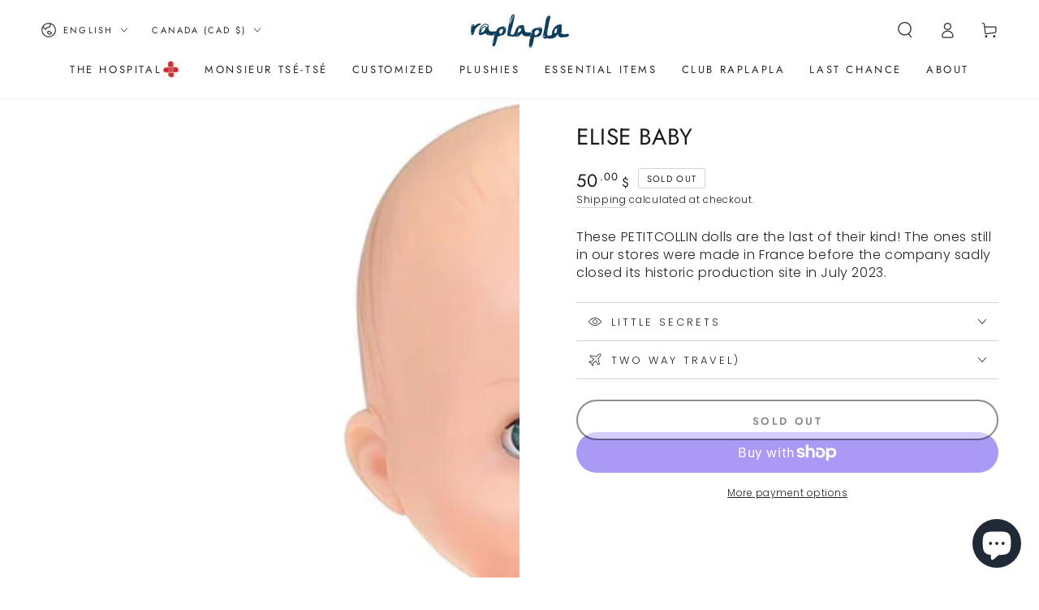

--- FILE ---
content_type: text/html; charset=utf-8
request_url: https://raplapla.com/en/collections/objets-choisis/products/poupon-elise
body_size: 64652
content:
<!doctype html>
<html
  class="no-js"
  lang="en">
  <head>
    <!-- Google tag (gtag.js) -->
<script async src="https://www.googletagmanager.com/gtag/js?id=AW-1038769555"></script>
<script>
  window.dataLayer = window.dataLayer || [];
  function gtag(){dataLayer.push(arguments);}
  gtag('js', new Date());

  gtag('config', 'AW-1038769555');
</script>
    
    <meta charset="utf-8">
    <meta http-equiv="X-UA-Compatible" content="IE=edge">
    <meta name="viewport" content="width=device-width,initial-scale=1">
    <meta name="theme-color" content="">
    <link rel="canonical" href="https://raplapla.com/en/products/poupon-elise">
    <link rel="preconnect" href="https://cdn.shopify.com" crossorigin>

    
<link rel="icon" type="image/png" href="//raplapla.com/cdn/shop/files/raplapla_favicon_256x256_912a0d89-1221-4a6c-a5b4-3ef8b265e075.png?crop=center&height=32&v=1749506548&width=32"><link rel="preconnect" href="https://fonts.shopifycdn.com" crossorigin><title>
      ELISE BABY
 &ndash; raplapla</title><meta name="description" content="These PETITCOLLIN dolls are the last of their kind! The ones still in our stores were made in France before the company sadly closed its historic production site in July 2023.">

<meta property="og:site_name" content="raplapla">
<meta property="og:url" content="https://raplapla.com/en/products/poupon-elise">
<meta property="og:title" content="ELISE BABY">
<meta property="og:type" content="product">
<meta property="og:description" content="These PETITCOLLIN dolls are the last of their kind! The ones still in our stores were made in France before the company sadly closed its historic production site in July 2023."><meta property="og:image" content="http://raplapla.com/cdn/shop/products/elise.jpg?v=1745005380">
  <meta property="og:image:secure_url" content="https://raplapla.com/cdn/shop/products/elise.jpg?v=1745005380">
  <meta property="og:image:width" content="2560">
  <meta property="og:image:height" content="2560"><meta property="og:price:amount" content="50.00">
  <meta property="og:price:currency" content="CAD"><meta name="twitter:card" content="summary_large_image">
<meta name="twitter:title" content="ELISE BABY">
<meta name="twitter:description" content="These PETITCOLLIN dolls are the last of their kind! The ones still in our stores were made in France before the company sadly closed its historic production site in July 2023.">


    <!-- CODE to restrict revendeur-40-2025 collection -->

    

    
    
      
    
      
    
      
    

    
      
    
      
      

    
    <script src="//raplapla.com/cdn/shop/t/28/assets/vendor-v4.js" defer="defer"></script>
    <script src="//raplapla.com/cdn/shop/t/28/assets/global.js?v=68586174396408868811744655251" defer="defer"></script>
    <script src="https://ajax.googleapis.com/ajax/libs/jquery/3.5.1/jquery.min.js"></script>

    <script>window.performance && window.performance.mark && window.performance.mark('shopify.content_for_header.start');</script><meta name="google-site-verification" content="oHzEVdNwvQJdPLtbuctaEa-9wEwajuj9-urW6DJ837I">
<meta id="shopify-digital-wallet" name="shopify-digital-wallet" content="/26861043746/digital_wallets/dialog">
<meta name="shopify-checkout-api-token" content="ab6606966c75f98e4ffb213f4fe5a97a">
<meta id="in-context-paypal-metadata" data-shop-id="26861043746" data-venmo-supported="false" data-environment="production" data-locale="en_US" data-paypal-v4="true" data-currency="CAD">
<link rel="alternate" hreflang="x-default" href="https://raplapla.com/products/poupon-elise">
<link rel="alternate" hreflang="fr" href="https://raplapla.com/products/poupon-elise">
<link rel="alternate" hreflang="en" href="https://raplapla.com/en/products/poupon-elise">
<link rel="alternate" type="application/json+oembed" href="https://raplapla.com/en/products/poupon-elise.oembed">
<script async="async" src="/checkouts/internal/preloads.js?locale=en-CA"></script>
<link rel="preconnect" href="https://shop.app" crossorigin="anonymous">
<script async="async" src="https://shop.app/checkouts/internal/preloads.js?locale=en-CA&shop_id=26861043746" crossorigin="anonymous"></script>
<script id="apple-pay-shop-capabilities" type="application/json">{"shopId":26861043746,"countryCode":"CA","currencyCode":"CAD","merchantCapabilities":["supports3DS"],"merchantId":"gid:\/\/shopify\/Shop\/26861043746","merchantName":"raplapla","requiredBillingContactFields":["postalAddress","email","phone"],"requiredShippingContactFields":["postalAddress","email","phone"],"shippingType":"shipping","supportedNetworks":["visa","masterCard","discover","interac"],"total":{"type":"pending","label":"raplapla","amount":"1.00"},"shopifyPaymentsEnabled":true,"supportsSubscriptions":true}</script>
<script id="shopify-features" type="application/json">{"accessToken":"ab6606966c75f98e4ffb213f4fe5a97a","betas":["rich-media-storefront-analytics"],"domain":"raplapla.com","predictiveSearch":true,"shopId":26861043746,"locale":"en"}</script>
<script>var Shopify = Shopify || {};
Shopify.shop = "raplaplamtl.myshopify.com";
Shopify.locale = "en";
Shopify.currency = {"active":"CAD","rate":"1.0"};
Shopify.country = "CA";
Shopify.theme = {"name":"Latest Theme [Type Form]  ","id":133944541354,"schema_name":"Be Yours","schema_version":"6.6.0","theme_store_id":1399,"role":"main"};
Shopify.theme.handle = "null";
Shopify.theme.style = {"id":null,"handle":null};
Shopify.cdnHost = "raplapla.com/cdn";
Shopify.routes = Shopify.routes || {};
Shopify.routes.root = "/en/";</script>
<script type="module">!function(o){(o.Shopify=o.Shopify||{}).modules=!0}(window);</script>
<script>!function(o){function n(){var o=[];function n(){o.push(Array.prototype.slice.apply(arguments))}return n.q=o,n}var t=o.Shopify=o.Shopify||{};t.loadFeatures=n(),t.autoloadFeatures=n()}(window);</script>
<script>
  window.ShopifyPay = window.ShopifyPay || {};
  window.ShopifyPay.apiHost = "shop.app\/pay";
  window.ShopifyPay.redirectState = null;
</script>
<script id="shop-js-analytics" type="application/json">{"pageType":"product"}</script>
<script defer="defer" async type="module" src="//raplapla.com/cdn/shopifycloud/shop-js/modules/v2/client.init-shop-cart-sync_BdyHc3Nr.en.esm.js"></script>
<script defer="defer" async type="module" src="//raplapla.com/cdn/shopifycloud/shop-js/modules/v2/chunk.common_Daul8nwZ.esm.js"></script>
<script type="module">
  await import("//raplapla.com/cdn/shopifycloud/shop-js/modules/v2/client.init-shop-cart-sync_BdyHc3Nr.en.esm.js");
await import("//raplapla.com/cdn/shopifycloud/shop-js/modules/v2/chunk.common_Daul8nwZ.esm.js");

  window.Shopify.SignInWithShop?.initShopCartSync?.({"fedCMEnabled":true,"windoidEnabled":true});

</script>
<script>
  window.Shopify = window.Shopify || {};
  if (!window.Shopify.featureAssets) window.Shopify.featureAssets = {};
  window.Shopify.featureAssets['shop-js'] = {"shop-cart-sync":["modules/v2/client.shop-cart-sync_QYOiDySF.en.esm.js","modules/v2/chunk.common_Daul8nwZ.esm.js"],"init-fed-cm":["modules/v2/client.init-fed-cm_DchLp9rc.en.esm.js","modules/v2/chunk.common_Daul8nwZ.esm.js"],"shop-button":["modules/v2/client.shop-button_OV7bAJc5.en.esm.js","modules/v2/chunk.common_Daul8nwZ.esm.js"],"init-windoid":["modules/v2/client.init-windoid_DwxFKQ8e.en.esm.js","modules/v2/chunk.common_Daul8nwZ.esm.js"],"shop-cash-offers":["modules/v2/client.shop-cash-offers_DWtL6Bq3.en.esm.js","modules/v2/chunk.common_Daul8nwZ.esm.js","modules/v2/chunk.modal_CQq8HTM6.esm.js"],"shop-toast-manager":["modules/v2/client.shop-toast-manager_CX9r1SjA.en.esm.js","modules/v2/chunk.common_Daul8nwZ.esm.js"],"init-shop-email-lookup-coordinator":["modules/v2/client.init-shop-email-lookup-coordinator_UhKnw74l.en.esm.js","modules/v2/chunk.common_Daul8nwZ.esm.js"],"pay-button":["modules/v2/client.pay-button_DzxNnLDY.en.esm.js","modules/v2/chunk.common_Daul8nwZ.esm.js"],"avatar":["modules/v2/client.avatar_BTnouDA3.en.esm.js"],"init-shop-cart-sync":["modules/v2/client.init-shop-cart-sync_BdyHc3Nr.en.esm.js","modules/v2/chunk.common_Daul8nwZ.esm.js"],"shop-login-button":["modules/v2/client.shop-login-button_D8B466_1.en.esm.js","modules/v2/chunk.common_Daul8nwZ.esm.js","modules/v2/chunk.modal_CQq8HTM6.esm.js"],"init-customer-accounts-sign-up":["modules/v2/client.init-customer-accounts-sign-up_C8fpPm4i.en.esm.js","modules/v2/client.shop-login-button_D8B466_1.en.esm.js","modules/v2/chunk.common_Daul8nwZ.esm.js","modules/v2/chunk.modal_CQq8HTM6.esm.js"],"init-shop-for-new-customer-accounts":["modules/v2/client.init-shop-for-new-customer-accounts_CVTO0Ztu.en.esm.js","modules/v2/client.shop-login-button_D8B466_1.en.esm.js","modules/v2/chunk.common_Daul8nwZ.esm.js","modules/v2/chunk.modal_CQq8HTM6.esm.js"],"init-customer-accounts":["modules/v2/client.init-customer-accounts_dRgKMfrE.en.esm.js","modules/v2/client.shop-login-button_D8B466_1.en.esm.js","modules/v2/chunk.common_Daul8nwZ.esm.js","modules/v2/chunk.modal_CQq8HTM6.esm.js"],"shop-follow-button":["modules/v2/client.shop-follow-button_CkZpjEct.en.esm.js","modules/v2/chunk.common_Daul8nwZ.esm.js","modules/v2/chunk.modal_CQq8HTM6.esm.js"],"lead-capture":["modules/v2/client.lead-capture_BntHBhfp.en.esm.js","modules/v2/chunk.common_Daul8nwZ.esm.js","modules/v2/chunk.modal_CQq8HTM6.esm.js"],"checkout-modal":["modules/v2/client.checkout-modal_CfxcYbTm.en.esm.js","modules/v2/chunk.common_Daul8nwZ.esm.js","modules/v2/chunk.modal_CQq8HTM6.esm.js"],"shop-login":["modules/v2/client.shop-login_Da4GZ2H6.en.esm.js","modules/v2/chunk.common_Daul8nwZ.esm.js","modules/v2/chunk.modal_CQq8HTM6.esm.js"],"payment-terms":["modules/v2/client.payment-terms_MV4M3zvL.en.esm.js","modules/v2/chunk.common_Daul8nwZ.esm.js","modules/v2/chunk.modal_CQq8HTM6.esm.js"]};
</script>
<script>(function() {
  var isLoaded = false;
  function asyncLoad() {
    if (isLoaded) return;
    isLoaded = true;
    var urls = ["https:\/\/instafeed.nfcube.com\/cdn\/e7607029e38ca4c4e654a828eadadc99.js?shop=raplaplamtl.myshopify.com","https:\/\/productoptions.w3apps.co\/js\/options.js?shop=raplaplamtl.myshopify.com","https:\/\/cdn.one.store\/javascript\/dist\/1.0\/jcr-widget.js?account_id=shopify:raplaplamtl.myshopify.com\u0026shop=raplaplamtl.myshopify.com","https:\/\/tools.luckyorange.com\/core\/lo.js?site-id=26817adc\u0026shop=raplaplamtl.myshopify.com","https:\/\/cdnv2.mycustomizer.com\/s-scripts\/front.js.gz?shop=raplaplamtl.myshopify.com"];
    for (var i = 0; i < urls.length; i++) {
      var s = document.createElement('script');
      s.type = 'text/javascript';
      s.async = true;
      s.src = urls[i];
      var x = document.getElementsByTagName('script')[0];
      x.parentNode.insertBefore(s, x);
    }
  };
  if(window.attachEvent) {
    window.attachEvent('onload', asyncLoad);
  } else {
    window.addEventListener('load', asyncLoad, false);
  }
})();</script>
<script id="__st">var __st={"a":26861043746,"offset":-18000,"reqid":"21525604-1725-4e09-b515-3cdd2fd7eaec-1769020254","pageurl":"raplapla.com\/en\/collections\/objets-choisis\/products\/poupon-elise","u":"c4241652be0e","p":"product","rtyp":"product","rid":4413773185058};</script>
<script>window.ShopifyPaypalV4VisibilityTracking = true;</script>
<script id="captcha-bootstrap">!function(){'use strict';const t='contact',e='account',n='new_comment',o=[[t,t],['blogs',n],['comments',n],[t,'customer']],c=[[e,'customer_login'],[e,'guest_login'],[e,'recover_customer_password'],[e,'create_customer']],r=t=>t.map((([t,e])=>`form[action*='/${t}']:not([data-nocaptcha='true']) input[name='form_type'][value='${e}']`)).join(','),a=t=>()=>t?[...document.querySelectorAll(t)].map((t=>t.form)):[];function s(){const t=[...o],e=r(t);return a(e)}const i='password',u='form_key',d=['recaptcha-v3-token','g-recaptcha-response','h-captcha-response',i],f=()=>{try{return window.sessionStorage}catch{return}},m='__shopify_v',_=t=>t.elements[u];function p(t,e,n=!1){try{const o=window.sessionStorage,c=JSON.parse(o.getItem(e)),{data:r}=function(t){const{data:e,action:n}=t;return t[m]||n?{data:e,action:n}:{data:t,action:n}}(c);for(const[e,n]of Object.entries(r))t.elements[e]&&(t.elements[e].value=n);n&&o.removeItem(e)}catch(o){console.error('form repopulation failed',{error:o})}}const l='form_type',E='cptcha';function T(t){t.dataset[E]=!0}const w=window,h=w.document,L='Shopify',v='ce_forms',y='captcha';let A=!1;((t,e)=>{const n=(g='f06e6c50-85a8-45c8-87d0-21a2b65856fe',I='https://cdn.shopify.com/shopifycloud/storefront-forms-hcaptcha/ce_storefront_forms_captcha_hcaptcha.v1.5.2.iife.js',D={infoText:'Protected by hCaptcha',privacyText:'Privacy',termsText:'Terms'},(t,e,n)=>{const o=w[L][v],c=o.bindForm;if(c)return c(t,g,e,D).then(n);var r;o.q.push([[t,g,e,D],n]),r=I,A||(h.body.append(Object.assign(h.createElement('script'),{id:'captcha-provider',async:!0,src:r})),A=!0)});var g,I,D;w[L]=w[L]||{},w[L][v]=w[L][v]||{},w[L][v].q=[],w[L][y]=w[L][y]||{},w[L][y].protect=function(t,e){n(t,void 0,e),T(t)},Object.freeze(w[L][y]),function(t,e,n,w,h,L){const[v,y,A,g]=function(t,e,n){const i=e?o:[],u=t?c:[],d=[...i,...u],f=r(d),m=r(i),_=r(d.filter((([t,e])=>n.includes(e))));return[a(f),a(m),a(_),s()]}(w,h,L),I=t=>{const e=t.target;return e instanceof HTMLFormElement?e:e&&e.form},D=t=>v().includes(t);t.addEventListener('submit',(t=>{const e=I(t);if(!e)return;const n=D(e)&&!e.dataset.hcaptchaBound&&!e.dataset.recaptchaBound,o=_(e),c=g().includes(e)&&(!o||!o.value);(n||c)&&t.preventDefault(),c&&!n&&(function(t){try{if(!f())return;!function(t){const e=f();if(!e)return;const n=_(t);if(!n)return;const o=n.value;o&&e.removeItem(o)}(t);const e=Array.from(Array(32),(()=>Math.random().toString(36)[2])).join('');!function(t,e){_(t)||t.append(Object.assign(document.createElement('input'),{type:'hidden',name:u})),t.elements[u].value=e}(t,e),function(t,e){const n=f();if(!n)return;const o=[...t.querySelectorAll(`input[type='${i}']`)].map((({name:t})=>t)),c=[...d,...o],r={};for(const[a,s]of new FormData(t).entries())c.includes(a)||(r[a]=s);n.setItem(e,JSON.stringify({[m]:1,action:t.action,data:r}))}(t,e)}catch(e){console.error('failed to persist form',e)}}(e),e.submit())}));const S=(t,e)=>{t&&!t.dataset[E]&&(n(t,e.some((e=>e===t))),T(t))};for(const o of['focusin','change'])t.addEventListener(o,(t=>{const e=I(t);D(e)&&S(e,y())}));const B=e.get('form_key'),M=e.get(l),P=B&&M;t.addEventListener('DOMContentLoaded',(()=>{const t=y();if(P)for(const e of t)e.elements[l].value===M&&p(e,B);[...new Set([...A(),...v().filter((t=>'true'===t.dataset.shopifyCaptcha))])].forEach((e=>S(e,t)))}))}(h,new URLSearchParams(w.location.search),n,t,e,['guest_login'])})(!0,!0)}();</script>
<script integrity="sha256-4kQ18oKyAcykRKYeNunJcIwy7WH5gtpwJnB7kiuLZ1E=" data-source-attribution="shopify.loadfeatures" defer="defer" src="//raplapla.com/cdn/shopifycloud/storefront/assets/storefront/load_feature-a0a9edcb.js" crossorigin="anonymous"></script>
<script crossorigin="anonymous" defer="defer" src="//raplapla.com/cdn/shopifycloud/storefront/assets/shopify_pay/storefront-65b4c6d7.js?v=20250812"></script>
<script data-source-attribution="shopify.dynamic_checkout.dynamic.init">var Shopify=Shopify||{};Shopify.PaymentButton=Shopify.PaymentButton||{isStorefrontPortableWallets:!0,init:function(){window.Shopify.PaymentButton.init=function(){};var t=document.createElement("script");t.src="https://raplapla.com/cdn/shopifycloud/portable-wallets/latest/portable-wallets.en.js",t.type="module",document.head.appendChild(t)}};
</script>
<script data-source-attribution="shopify.dynamic_checkout.buyer_consent">
  function portableWalletsHideBuyerConsent(e){var t=document.getElementById("shopify-buyer-consent"),n=document.getElementById("shopify-subscription-policy-button");t&&n&&(t.classList.add("hidden"),t.setAttribute("aria-hidden","true"),n.removeEventListener("click",e))}function portableWalletsShowBuyerConsent(e){var t=document.getElementById("shopify-buyer-consent"),n=document.getElementById("shopify-subscription-policy-button");t&&n&&(t.classList.remove("hidden"),t.removeAttribute("aria-hidden"),n.addEventListener("click",e))}window.Shopify?.PaymentButton&&(window.Shopify.PaymentButton.hideBuyerConsent=portableWalletsHideBuyerConsent,window.Shopify.PaymentButton.showBuyerConsent=portableWalletsShowBuyerConsent);
</script>
<script>
  function portableWalletsCleanup(e){e&&e.src&&console.error("Failed to load portable wallets script "+e.src);var t=document.querySelectorAll("shopify-accelerated-checkout .shopify-payment-button__skeleton, shopify-accelerated-checkout-cart .wallet-cart-button__skeleton"),e=document.getElementById("shopify-buyer-consent");for(let e=0;e<t.length;e++)t[e].remove();e&&e.remove()}function portableWalletsNotLoadedAsModule(e){e instanceof ErrorEvent&&"string"==typeof e.message&&e.message.includes("import.meta")&&"string"==typeof e.filename&&e.filename.includes("portable-wallets")&&(window.removeEventListener("error",portableWalletsNotLoadedAsModule),window.Shopify.PaymentButton.failedToLoad=e,"loading"===document.readyState?document.addEventListener("DOMContentLoaded",window.Shopify.PaymentButton.init):window.Shopify.PaymentButton.init())}window.addEventListener("error",portableWalletsNotLoadedAsModule);
</script>

<script type="module" src="https://raplapla.com/cdn/shopifycloud/portable-wallets/latest/portable-wallets.en.js" onError="portableWalletsCleanup(this)" crossorigin="anonymous"></script>
<script nomodule>
  document.addEventListener("DOMContentLoaded", portableWalletsCleanup);
</script>

<script id='scb4127' type='text/javascript' async='' src='https://raplapla.com/cdn/shopifycloud/privacy-banner/storefront-banner.js'></script><link id="shopify-accelerated-checkout-styles" rel="stylesheet" media="screen" href="https://raplapla.com/cdn/shopifycloud/portable-wallets/latest/accelerated-checkout-backwards-compat.css" crossorigin="anonymous">
<style id="shopify-accelerated-checkout-cart">
        #shopify-buyer-consent {
  margin-top: 1em;
  display: inline-block;
  width: 100%;
}

#shopify-buyer-consent.hidden {
  display: none;
}

#shopify-subscription-policy-button {
  background: none;
  border: none;
  padding: 0;
  text-decoration: underline;
  font-size: inherit;
  cursor: pointer;
}

#shopify-subscription-policy-button::before {
  box-shadow: none;
}

      </style>
<script id="sections-script" data-sections="header,footer" defer="defer" src="//raplapla.com/cdn/shop/t/28/compiled_assets/scripts.js?v=11008"></script>
<script>window.performance && window.performance.mark && window.performance.mark('shopify.content_for_header.end');</script>

<style data-shopify>@font-face {
  font-family: Poppins;
  font-weight: 300;
  font-style: normal;
  font-display: swap;
  src: url("//raplapla.com/cdn/fonts/poppins/poppins_n3.05f58335c3209cce17da4f1f1ab324ebe2982441.woff2") format("woff2"),
       url("//raplapla.com/cdn/fonts/poppins/poppins_n3.6971368e1f131d2c8ff8e3a44a36b577fdda3ff5.woff") format("woff");
}

  @font-face {
  font-family: Poppins;
  font-weight: 600;
  font-style: normal;
  font-display: swap;
  src: url("//raplapla.com/cdn/fonts/poppins/poppins_n6.aa29d4918bc243723d56b59572e18228ed0786f6.woff2") format("woff2"),
       url("//raplapla.com/cdn/fonts/poppins/poppins_n6.5f815d845fe073750885d5b7e619ee00e8111208.woff") format("woff");
}

  @font-face {
  font-family: Poppins;
  font-weight: 300;
  font-style: italic;
  font-display: swap;
  src: url("//raplapla.com/cdn/fonts/poppins/poppins_i3.8536b4423050219f608e17f134fe9ea3b01ed890.woff2") format("woff2"),
       url("//raplapla.com/cdn/fonts/poppins/poppins_i3.0f4433ada196bcabf726ed78f8e37e0995762f7f.woff") format("woff");
}

  @font-face {
  font-family: Poppins;
  font-weight: 600;
  font-style: italic;
  font-display: swap;
  src: url("//raplapla.com/cdn/fonts/poppins/poppins_i6.bb8044d6203f492888d626dafda3c2999253e8e9.woff2") format("woff2"),
       url("//raplapla.com/cdn/fonts/poppins/poppins_i6.e233dec1a61b1e7dead9f920159eda42280a02c3.woff") format("woff");
}

  @font-face {
  font-family: Jost;
  font-weight: 400;
  font-style: normal;
  font-display: swap;
  src: url("//raplapla.com/cdn/fonts/jost/jost_n4.d47a1b6347ce4a4c9f437608011273009d91f2b7.woff2") format("woff2"),
       url("//raplapla.com/cdn/fonts/jost/jost_n4.791c46290e672b3f85c3d1c651ef2efa3819eadd.woff") format("woff");
}

  @font-face {
  font-family: Jost;
  font-weight: 600;
  font-style: normal;
  font-display: swap;
  src: url("//raplapla.com/cdn/fonts/jost/jost_n6.ec1178db7a7515114a2d84e3dd680832b7af8b99.woff2") format("woff2"),
       url("//raplapla.com/cdn/fonts/jost/jost_n6.b1178bb6bdd3979fef38e103a3816f6980aeaff9.woff") format("woff");
}


  :root {
    --be-yours-version: "6.6.0";
    --font-body-family: Poppins, sans-serif;
    --font-body-style: normal;
    --font-body-weight: 300;

    --font-heading-family: Jost, sans-serif;
    --font-heading-style: normal;
    --font-heading-weight: 400;

    --font-body-scale: 1.0;
    --font-heading-scale: 1.0;

    --font-navigation-family: var(--font-heading-family);
    --font-navigation-size: 13px;
    --font-navigation-weight: var(--font-heading-weight);
    --font-button-family: var(--font-heading-family);
    --font-button-size: 13px;
    --font-button-baseline: 0.2rem;
    --font-price-family: var(--font-heading-family);
    --font-price-scale: var(--font-heading-scale);

    --color-base-text: 33, 35, 38;
    --color-base-background: 255, 255, 255;
    --color-base-solid-button-labels: 255, 255, 255;
    --color-base-outline-button-labels: 26, 27, 24;
    --color-base-accent: 26, 27, 24;
    --color-base-heading: 26, 27, 24;
    --color-base-border: 210, 213, 217;
    --color-placeholder: 243, 243, 243;
    --color-overlay: 33, 35, 38;
    --color-keyboard-focus: 135, 173, 245;
    --color-shadow: 168, 232, 226;
    --shadow-opacity: 1;

    --color-background-dark: 235, 235, 235;
    --color-price: #1a1b18;
    --color-sale-price: #d72c0d;
    --color-reviews: #ffb503;
    --color-critical: #d72c0d;
    --color-success: #008060;

    --payment-terms-background-color: #ffffff;
    --page-width: 160rem;
    --page-width-margin: 0rem;

    --card-color-scheme: var(--color-placeholder);
    --card-text-alignment: left;
    --card-flex-alignment: flex-left;
    --card-image-padding: 0px;
    --card-border-width: 0px;
    --card-radius: 16px;
    --card-shadow-horizontal-offset: 0px;
    --card-shadow-vertical-offset: 0px;
    
    --button-radius: 40px;
    --button-border-width: 2px;
    --button-shadow-horizontal-offset: 0px;
    --button-shadow-vertical-offset: 0px;

    --spacing-sections-desktop: 0px;
    --spacing-sections-mobile: 0px;
  }

  *,
  *::before,
  *::after {
    box-sizing: inherit;
  }

  html {
    box-sizing: border-box;
    font-size: calc(var(--font-body-scale) * 62.5%);
    height: 100%;
  }

  body {
    min-height: 100%;
    margin: 0;
    font-size: 1.5rem;
    letter-spacing: 0.06rem;
    line-height: calc(1 + 0.8 / var(--font-body-scale));
    font-family: var(--font-body-family);
    font-style: var(--font-body-style);
    font-weight: var(--font-body-weight);
  }

  @media screen and (min-width: 750px) {
    body {
      font-size: 1.6rem;
    }
  }</style><link href="//raplapla.com/cdn/shop/t/28/assets/base.css?v=145501254577061016571765647649" rel="stylesheet" type="text/css" media="all" /><link rel="preload" as="font" href="//raplapla.com/cdn/fonts/poppins/poppins_n3.05f58335c3209cce17da4f1f1ab324ebe2982441.woff2" type="font/woff2" crossorigin><link rel="preload" as="font" href="//raplapla.com/cdn/fonts/jost/jost_n4.d47a1b6347ce4a4c9f437608011273009d91f2b7.woff2" type="font/woff2" crossorigin><link
        rel="stylesheet"
        href="//raplapla.com/cdn/shop/t/28/assets/component-predictive-search.css?v=73479250837094754801720683084"
        media="print"
        onload="this.media='all'"
      ><link
        rel="stylesheet"
        href="//raplapla.com/cdn/shop/t/28/assets/component-quick-view.css?v=141850924195756739351720683084"
        media="print"
        onload="this.media='all'"
      ><link
        rel="stylesheet"
        href="//raplapla.com/cdn/shop/t/28/assets/component-color-swatches.css?v=128638073195889574301720683084"
        media="print"
        onload="this.media='all'"
      >
      <script src="//raplapla.com/cdn/shopifycloud/storefront/assets/themes_support/api.jquery-7ab1a3a4.js" type="text/javascript"></script>
    
    <style>
      .options-hidden{display:none !important;}
    </style>
    <script>
      document.documentElement.className = document.documentElement.className.replace('no-js', 'js');
    </script>
    <link href="//raplapla.com/cdn/shop/t/28/assets/tepo-product-options.css?v=118199583521625760161725045276" rel="stylesheet" type="text/css" media="all" />
  <!-- BEGIN app block: shopify://apps/xo-insert-code/blocks/insert-code-header/72017b12-3679-442e-b23c-5c62460717f5 --><!-- XO-InsertCode Header -->


<!-- End: XO-InsertCode Header -->


<!-- END app block --><!-- BEGIN app block: shopify://apps/judge-me-reviews/blocks/judgeme_core/61ccd3b1-a9f2-4160-9fe9-4fec8413e5d8 --><!-- Start of Judge.me Core -->






<link rel="dns-prefetch" href="https://cdnwidget.judge.me">
<link rel="dns-prefetch" href="https://cdn.judge.me">
<link rel="dns-prefetch" href="https://cdn1.judge.me">
<link rel="dns-prefetch" href="https://api.judge.me">

<script data-cfasync='false' class='jdgm-settings-script'>window.jdgmSettings={"pagination":5,"disable_web_reviews":false,"badge_no_review_text":"No reviews","badge_n_reviews_text":"{{ n }} review/reviews","badge_star_color":"#f7b619","hide_badge_preview_if_no_reviews":true,"badge_hide_text":false,"enforce_center_preview_badge":false,"widget_title":"Customer Reviews","widget_open_form_text":"Write a review","widget_close_form_text":"Cancel review","widget_refresh_page_text":"Refresh page","widget_summary_text":"Based on {{ number_of_reviews }} review/reviews","widget_no_review_text":"Be the first to write a review","widget_name_field_text":"Display name","widget_verified_name_field_text":"Verified Name (public)","widget_name_placeholder_text":"Display name","widget_required_field_error_text":"This field is required.","widget_email_field_text":"Email address","widget_verified_email_field_text":"Verified Email (private, can not be edited)","widget_email_placeholder_text":"Your email address","widget_email_field_error_text":"Please enter a valid email address.","widget_rating_field_text":"Rating","widget_review_title_field_text":"Review Title","widget_review_title_placeholder_text":"Give your review a title","widget_review_body_field_text":"Review content","widget_review_body_placeholder_text":"Start writing here...","widget_pictures_field_text":"Picture/Video (optional)","widget_submit_review_text":"Submit Review","widget_submit_verified_review_text":"Submit Verified Review","widget_submit_success_msg_with_auto_publish":"Thank you! Please refresh the page in a few moments to see your review. You can remove or edit your review by logging into \u003ca href='https://judge.me/login' target='_blank' rel='nofollow noopener'\u003eJudge.me\u003c/a\u003e","widget_submit_success_msg_no_auto_publish":"Thank you! Your review will be published as soon as it is approved by the shop admin. You can remove or edit your review by logging into \u003ca href='https://judge.me/login' target='_blank' rel='nofollow noopener'\u003eJudge.me\u003c/a\u003e","widget_show_default_reviews_out_of_total_text":"Showing {{ n_reviews_shown }} out of {{ n_reviews }} reviews.","widget_show_all_link_text":"Show all","widget_show_less_link_text":"Show less","widget_author_said_text":"{{ reviewer_name }} said:","widget_days_text":"{{ n }} days ago","widget_weeks_text":"{{ n }} week/weeks ago","widget_months_text":"{{ n }} month/months ago","widget_years_text":"{{ n }} year/years ago","widget_yesterday_text":"Yesterday","widget_today_text":"Today","widget_replied_text":"\u003e\u003e {{ shop_name }} replied:","widget_read_more_text":"Read more","widget_reviewer_name_as_initial":"last_initial","widget_rating_filter_color":"#fbcd0a","widget_rating_filter_see_all_text":"See all reviews","widget_sorting_most_recent_text":"Most Recent","widget_sorting_highest_rating_text":"Highest Rating","widget_sorting_lowest_rating_text":"Lowest Rating","widget_sorting_with_pictures_text":"Only Pictures","widget_sorting_most_helpful_text":"Most Helpful","widget_open_question_form_text":"Ask a question","widget_reviews_subtab_text":"Reviews","widget_questions_subtab_text":"Questions","widget_question_label_text":"Question","widget_answer_label_text":"Answer","widget_question_placeholder_text":"Write your question here","widget_submit_question_text":"Submit Question","widget_question_submit_success_text":"Thank you for your question! We will notify you once it gets answered.","widget_star_color":"#f7b619","verified_badge_text":"Verified","verified_badge_bg_color":"","verified_badge_text_color":"","verified_badge_placement":"left-of-reviewer-name","widget_review_max_height":"","widget_hide_border":false,"widget_social_share":false,"widget_thumb":false,"widget_review_location_show":false,"widget_location_format":"","all_reviews_include_out_of_store_products":true,"all_reviews_out_of_store_text":"(out of store)","all_reviews_pagination":100,"all_reviews_product_name_prefix_text":"about","enable_review_pictures":true,"enable_question_anwser":false,"widget_theme":"default","review_date_format":"mm/dd/yyyy","default_sort_method":"most-recent","widget_product_reviews_subtab_text":"Product Reviews","widget_shop_reviews_subtab_text":"Shop Reviews","widget_other_products_reviews_text":"Reviews for other products","widget_store_reviews_subtab_text":"Store reviews","widget_no_store_reviews_text":"This store hasn't received any reviews yet","widget_web_restriction_product_reviews_text":"This product hasn't received any reviews yet","widget_no_items_text":"No items found","widget_show_more_text":"Show more","widget_write_a_store_review_text":"Write a Store Review","widget_other_languages_heading":"Reviews in Other Languages","widget_translate_review_text":"Translate review to {{ language }}","widget_translating_review_text":"Translating...","widget_show_original_translation_text":"Show original ({{ language }})","widget_translate_review_failed_text":"Review couldn't be translated.","widget_translate_review_retry_text":"Retry","widget_translate_review_try_again_later_text":"Try again later","show_product_url_for_grouped_product":false,"widget_sorting_pictures_first_text":"Pictures First","show_pictures_on_all_rev_page_mobile":false,"show_pictures_on_all_rev_page_desktop":false,"floating_tab_hide_mobile_install_preference":false,"floating_tab_button_name":"★ Reviews","floating_tab_title":"Let customers speak for us","floating_tab_button_color":"","floating_tab_button_background_color":"","floating_tab_url":"","floating_tab_url_enabled":false,"floating_tab_tab_style":"text","all_reviews_text_badge_text":"Customers rate us {{ shop.metafields.judgeme.all_reviews_rating | round: 1 }}/5 based on {{ shop.metafields.judgeme.all_reviews_count }} reviews.","all_reviews_text_badge_text_branded_style":"{{ shop.metafields.judgeme.all_reviews_rating | round: 1 }} out of 5 stars based on {{ shop.metafields.judgeme.all_reviews_count }} reviews","is_all_reviews_text_badge_a_link":false,"show_stars_for_all_reviews_text_badge":false,"all_reviews_text_badge_url":"","all_reviews_text_style":"text","all_reviews_text_color_style":"judgeme_brand_color","all_reviews_text_color":"#108474","all_reviews_text_show_jm_brand":true,"featured_carousel_show_header":true,"featured_carousel_title":"Let customers speak for us","testimonials_carousel_title":"Customers are saying","videos_carousel_title":"Real customer stories","cards_carousel_title":"Customers are saying","featured_carousel_count_text":"from {{ n }} reviews","featured_carousel_add_link_to_all_reviews_page":false,"featured_carousel_url":"","featured_carousel_show_images":false,"featured_carousel_autoslide_interval":5,"featured_carousel_arrows_on_the_sides":true,"featured_carousel_height":300,"featured_carousel_width":100,"featured_carousel_image_size":0,"featured_carousel_image_height":250,"featured_carousel_arrow_color":"#eeeeee","verified_count_badge_style":"vintage","verified_count_badge_orientation":"horizontal","verified_count_badge_color_style":"judgeme_brand_color","verified_count_badge_color":"#108474","is_verified_count_badge_a_link":false,"verified_count_badge_url":"","verified_count_badge_show_jm_brand":true,"widget_rating_preset_default":5,"widget_first_sub_tab":"product-reviews","widget_show_histogram":true,"widget_histogram_use_custom_color":false,"widget_pagination_use_custom_color":false,"widget_star_use_custom_color":true,"widget_verified_badge_use_custom_color":false,"widget_write_review_use_custom_color":false,"picture_reminder_submit_button":"Upload Pictures","enable_review_videos":true,"mute_video_by_default":true,"widget_sorting_videos_first_text":"Videos First","widget_review_pending_text":"Pending","featured_carousel_items_for_large_screen":3,"social_share_options_order":"Facebook,Twitter","remove_microdata_snippet":true,"disable_json_ld":false,"enable_json_ld_products":false,"preview_badge_show_question_text":false,"preview_badge_no_question_text":"No questions","preview_badge_n_question_text":"{{ number_of_questions }} question/questions","qa_badge_show_icon":false,"qa_badge_position":"same-row","remove_judgeme_branding":false,"widget_add_search_bar":false,"widget_search_bar_placeholder":"Search","widget_sorting_verified_only_text":"Verified only","featured_carousel_theme":"default","featured_carousel_show_rating":true,"featured_carousel_show_title":true,"featured_carousel_show_body":true,"featured_carousel_show_date":false,"featured_carousel_show_reviewer":true,"featured_carousel_show_product":false,"featured_carousel_header_background_color":"#108474","featured_carousel_header_text_color":"#ffffff","featured_carousel_name_product_separator":"reviewed","featured_carousel_full_star_background":"#108474","featured_carousel_empty_star_background":"#dadada","featured_carousel_vertical_theme_background":"#f9fafb","featured_carousel_verified_badge_enable":false,"featured_carousel_verified_badge_color":"#108474","featured_carousel_border_style":"round","featured_carousel_review_line_length_limit":3,"featured_carousel_more_reviews_button_text":"Read more reviews","featured_carousel_view_product_button_text":"View product","all_reviews_page_load_reviews_on":"scroll","all_reviews_page_load_more_text":"Load More Reviews","disable_fb_tab_reviews":false,"enable_ajax_cdn_cache":false,"widget_public_name_text":"displayed publicly like","default_reviewer_name":"John Smith","default_reviewer_name_has_non_latin":true,"widget_reviewer_anonymous":"Anonymous","medals_widget_title":"Judge.me Review Medals","medals_widget_background_color":"#f9fafb","medals_widget_position":"footer_all_pages","medals_widget_border_color":"#f9fafb","medals_widget_verified_text_position":"left","medals_widget_use_monochromatic_version":false,"medals_widget_elements_color":"#108474","show_reviewer_avatar":false,"widget_invalid_yt_video_url_error_text":"Not a YouTube video URL","widget_max_length_field_error_text":"Please enter no more than {0} characters.","widget_show_country_flag":false,"widget_show_collected_via_shop_app":true,"widget_verified_by_shop_badge_style":"light","widget_verified_by_shop_text":"Verified by Shop","widget_show_photo_gallery":true,"widget_load_with_code_splitting":true,"widget_ugc_install_preference":false,"widget_ugc_title":"Made by us, Shared by you","widget_ugc_subtitle":"Tag us to see your picture featured in our page","widget_ugc_arrows_color":"#ffffff","widget_ugc_primary_button_text":"Buy Now","widget_ugc_primary_button_background_color":"#108474","widget_ugc_primary_button_text_color":"#ffffff","widget_ugc_primary_button_border_width":"0","widget_ugc_primary_button_border_style":"none","widget_ugc_primary_button_border_color":"#108474","widget_ugc_primary_button_border_radius":"25","widget_ugc_secondary_button_text":"Load More","widget_ugc_secondary_button_background_color":"#ffffff","widget_ugc_secondary_button_text_color":"#108474","widget_ugc_secondary_button_border_width":"2","widget_ugc_secondary_button_border_style":"solid","widget_ugc_secondary_button_border_color":"#108474","widget_ugc_secondary_button_border_radius":"25","widget_ugc_reviews_button_text":"View Reviews","widget_ugc_reviews_button_background_color":"#ffffff","widget_ugc_reviews_button_text_color":"#108474","widget_ugc_reviews_button_border_width":"2","widget_ugc_reviews_button_border_style":"solid","widget_ugc_reviews_button_border_color":"#108474","widget_ugc_reviews_button_border_radius":"25","widget_ugc_reviews_button_link_to":"judgeme-reviews-page","widget_ugc_show_post_date":true,"widget_ugc_max_width":"800","widget_rating_metafield_value_type":true,"widget_primary_color":"#0b3c5c","widget_enable_secondary_color":false,"widget_secondary_color":"#edf5f5","widget_summary_average_rating_text":"{{ average_rating }} out of 5","widget_media_grid_title":"Customer photos \u0026 videos","widget_media_grid_see_more_text":"See more","widget_round_style":false,"widget_show_product_medals":false,"widget_verified_by_judgeme_text":"Verified by Judge.me","widget_show_store_medals":true,"widget_verified_by_judgeme_text_in_store_medals":"Verified by Judge.me","widget_media_field_exceed_quantity_message":"Sorry, we can only accept {{ max_media }} for one review.","widget_media_field_exceed_limit_message":"{{ file_name }} is too large, please select a {{ media_type }} less than {{ size_limit }}MB.","widget_review_submitted_text":"Review Submitted!","widget_question_submitted_text":"Question Submitted!","widget_close_form_text_question":"Cancel","widget_write_your_answer_here_text":"Write your answer here","widget_enabled_branded_link":true,"widget_show_collected_by_judgeme":false,"widget_reviewer_name_color":"","widget_write_review_text_color":"","widget_write_review_bg_color":"","widget_collected_by_judgeme_text":"collected by Judge.me","widget_pagination_type":"standard","widget_load_more_text":"Load More","widget_load_more_color":"#108474","widget_full_review_text":"Full Review","widget_read_more_reviews_text":"Read More Reviews","widget_read_questions_text":"Read Questions","widget_questions_and_answers_text":"Questions \u0026 Answers","widget_verified_by_text":"Verified by","widget_verified_text":"Verified","widget_number_of_reviews_text":"{{ number_of_reviews }} reviews","widget_back_button_text":"Back","widget_next_button_text":"Next","widget_custom_forms_filter_button":"Filters","custom_forms_style":"vertical","widget_show_review_information":false,"how_reviews_are_collected":"How reviews are collected?","widget_show_review_keywords":false,"widget_gdpr_statement":"How we use your data: We'll only contact you about the review you left, and only if necessary. By submitting your review, you agree to Judge.me's \u003ca href='https://judge.me/terms' target='_blank' rel='nofollow noopener'\u003eterms\u003c/a\u003e, \u003ca href='https://judge.me/privacy' target='_blank' rel='nofollow noopener'\u003eprivacy\u003c/a\u003e and \u003ca href='https://judge.me/content-policy' target='_blank' rel='nofollow noopener'\u003econtent\u003c/a\u003e policies.","widget_multilingual_sorting_enabled":false,"widget_translate_review_content_enabled":false,"widget_translate_review_content_method":"manual","popup_widget_review_selection":"automatically_with_pictures","popup_widget_round_border_style":true,"popup_widget_show_title":true,"popup_widget_show_body":true,"popup_widget_show_reviewer":false,"popup_widget_show_product":true,"popup_widget_show_pictures":true,"popup_widget_use_review_picture":true,"popup_widget_show_on_home_page":true,"popup_widget_show_on_product_page":true,"popup_widget_show_on_collection_page":true,"popup_widget_show_on_cart_page":true,"popup_widget_position":"bottom_left","popup_widget_first_review_delay":5,"popup_widget_duration":5,"popup_widget_interval":5,"popup_widget_review_count":5,"popup_widget_hide_on_mobile":true,"review_snippet_widget_round_border_style":true,"review_snippet_widget_card_color":"#FFFFFF","review_snippet_widget_slider_arrows_background_color":"#FFFFFF","review_snippet_widget_slider_arrows_color":"#000000","review_snippet_widget_star_color":"#108474","show_product_variant":false,"all_reviews_product_variant_label_text":"Variant: ","widget_show_verified_branding":false,"widget_ai_summary_title":"Customers say","widget_ai_summary_disclaimer":"AI-powered review summary based on recent customer reviews","widget_show_ai_summary":false,"widget_show_ai_summary_bg":false,"widget_show_review_title_input":true,"redirect_reviewers_invited_via_email":"review_widget","request_store_review_after_product_review":true,"request_review_other_products_in_order":true,"review_form_color_scheme":"default","review_form_corner_style":"square","review_form_star_color":{},"review_form_text_color":"#333333","review_form_background_color":"#ffffff","review_form_field_background_color":"#fafafa","review_form_button_color":{},"review_form_button_text_color":"#ffffff","review_form_modal_overlay_color":"#000000","review_content_screen_title_text":"How would you rate this product?","review_content_introduction_text":"We would love it if you would share a bit about your experience.","store_review_form_title_text":"How would you rate this store?","store_review_form_introduction_text":"We would love it if you would share a bit about your experience.","show_review_guidance_text":true,"one_star_review_guidance_text":"Poor","five_star_review_guidance_text":"Great","customer_information_screen_title_text":"About you","customer_information_introduction_text":"Please tell us more about you.","custom_questions_screen_title_text":"Your experience in more detail","custom_questions_introduction_text":"Here are a few questions to help us understand more about your experience.","review_submitted_screen_title_text":"Thanks for your review!","review_submitted_screen_thank_you_text":"We are processing it and it will appear on the store soon.","review_submitted_screen_email_verification_text":"Please confirm your email by clicking the link we just sent you. This helps us keep reviews authentic.","review_submitted_request_store_review_text":"Would you like to share your experience of shopping with us?","review_submitted_review_other_products_text":"Would you like to review these products?","store_review_screen_title_text":"Would you like to share your experience of shopping with us?","store_review_introduction_text":"We value your feedback and use it to improve. Please share any thoughts or suggestions you have.","reviewer_media_screen_title_picture_text":"Share a picture","reviewer_media_introduction_picture_text":"Upload a photo to support your review.","reviewer_media_screen_title_video_text":"Share a video","reviewer_media_introduction_video_text":"Upload a video to support your review.","reviewer_media_screen_title_picture_or_video_text":"Share a picture or video","reviewer_media_introduction_picture_or_video_text":"Upload a photo or video to support your review.","reviewer_media_youtube_url_text":"Paste your Youtube URL here","advanced_settings_next_step_button_text":"Next","advanced_settings_close_review_button_text":"Close","modal_write_review_flow":false,"write_review_flow_required_text":"Required","write_review_flow_privacy_message_text":"We respect your privacy.","write_review_flow_anonymous_text":"Post review as anonymous","write_review_flow_visibility_text":"This won't be visible to other customers.","write_review_flow_multiple_selection_help_text":"Select as many as you like","write_review_flow_single_selection_help_text":"Select one option","write_review_flow_required_field_error_text":"This field is required","write_review_flow_invalid_email_error_text":"Please enter a valid email address","write_review_flow_max_length_error_text":"Max. {{ max_length }} characters.","write_review_flow_media_upload_text":"\u003cb\u003eClick to upload\u003c/b\u003e or drag and drop","write_review_flow_gdpr_statement":"We'll only contact you about your review if necessary. By submitting your review, you agree to our \u003ca href='https://judge.me/terms' target='_blank' rel='nofollow noopener'\u003eterms and conditions\u003c/a\u003e and \u003ca href='https://judge.me/privacy' target='_blank' rel='nofollow noopener'\u003eprivacy policy\u003c/a\u003e.","rating_only_reviews_enabled":false,"show_negative_reviews_help_screen":false,"new_review_flow_help_screen_rating_threshold":3,"negative_review_resolution_screen_title_text":"Tell us more","negative_review_resolution_text":"Your experience matters to us. If there were issues with your purchase, we're here to help. Feel free to reach out to us, we'd love the opportunity to make things right.","negative_review_resolution_button_text":"Contact us","negative_review_resolution_proceed_with_review_text":"Leave a review","negative_review_resolution_subject":"Issue with purchase from {{ shop_name }}.{{ order_name }}","preview_badge_collection_page_install_status":false,"widget_review_custom_css":"","preview_badge_custom_css":"","preview_badge_stars_count":"5-stars","featured_carousel_custom_css":"","floating_tab_custom_css":"","all_reviews_widget_custom_css":"","medals_widget_custom_css":"","verified_badge_custom_css":"","all_reviews_text_custom_css":"","transparency_badges_collected_via_store_invite":false,"transparency_badges_from_another_provider":false,"transparency_badges_collected_from_store_visitor":false,"transparency_badges_collected_by_verified_review_provider":false,"transparency_badges_earned_reward":false,"transparency_badges_collected_via_store_invite_text":"Review collected via store invitation","transparency_badges_from_another_provider_text":"Review collected from another provider","transparency_badges_collected_from_store_visitor_text":"Review collected from a store visitor","transparency_badges_written_in_google_text":"Review written in Google","transparency_badges_written_in_etsy_text":"Review written in Etsy","transparency_badges_written_in_shop_app_text":"Review written in Shop App","transparency_badges_earned_reward_text":"Review earned a reward for future purchase","product_review_widget_per_page":10,"widget_store_review_label_text":"Review about the store","checkout_comment_extension_title_on_product_page":"Customer Comments","checkout_comment_extension_num_latest_comment_show":5,"checkout_comment_extension_format":"name_and_timestamp","checkout_comment_customer_name":"last_initial","checkout_comment_comment_notification":true,"preview_badge_collection_page_install_preference":true,"preview_badge_home_page_install_preference":false,"preview_badge_product_page_install_preference":true,"review_widget_install_preference":"","review_carousel_install_preference":true,"floating_reviews_tab_install_preference":"none","verified_reviews_count_badge_install_preference":false,"all_reviews_text_install_preference":false,"review_widget_best_location":true,"judgeme_medals_install_preference":false,"review_widget_revamp_enabled":true,"review_widget_qna_enabled":false,"review_widget_revamp_dual_publish_end_date":"2026-02-04T15:53:55.000+00:00","review_widget_header_theme":"minimal","review_widget_widget_title_enabled":true,"review_widget_header_text_size":"medium","review_widget_header_text_weight":"regular","review_widget_average_rating_style":"compact","review_widget_bar_chart_enabled":true,"review_widget_bar_chart_type":"numbers","review_widget_bar_chart_style":"standard","review_widget_expanded_media_gallery_enabled":false,"review_widget_reviews_section_theme":"standard","review_widget_image_style":"thumbnails","review_widget_review_image_ratio":"square","review_widget_stars_size":"medium","review_widget_verified_badge":"standard_text","review_widget_review_title_text_size":"medium","review_widget_review_text_size":"medium","review_widget_review_text_length":"medium","review_widget_number_of_columns_desktop":3,"review_widget_carousel_transition_speed":5,"review_widget_custom_questions_answers_display":"always","review_widget_button_text_color":"#FFFFFF","review_widget_text_color":"#000000","review_widget_lighter_text_color":"#7B7B7B","review_widget_corner_styling":"rounded","review_widget_review_word_singular":"review","review_widget_review_word_plural":"reviews","review_widget_voting_label":"Helpful?","review_widget_shop_reply_label":"Reply from {{ shop_name }}:","review_widget_filters_title":"Filters","qna_widget_question_word_singular":"Question","qna_widget_question_word_plural":"Questions","qna_widget_answer_reply_label":"Answer from {{ answerer_name }}:","qna_content_screen_title_text":"Ask a question about this product","qna_widget_question_required_field_error_text":"Please enter your question.","qna_widget_flow_gdpr_statement":"We'll only contact you about your question if necessary. By submitting your question, you agree to our \u003ca href='https://judge.me/terms' target='_blank' rel='nofollow noopener'\u003eterms and conditions\u003c/a\u003e and \u003ca href='https://judge.me/privacy' target='_blank' rel='nofollow noopener'\u003eprivacy policy\u003c/a\u003e.","qna_widget_question_submitted_text":"Thanks for your question!","qna_widget_close_form_text_question":"Close","qna_widget_question_submit_success_text":"We’ll notify you by email when your question is answered.","all_reviews_widget_v2025_enabled":false,"all_reviews_widget_v2025_header_theme":"default","all_reviews_widget_v2025_widget_title_enabled":true,"all_reviews_widget_v2025_header_text_size":"medium","all_reviews_widget_v2025_header_text_weight":"regular","all_reviews_widget_v2025_average_rating_style":"compact","all_reviews_widget_v2025_bar_chart_enabled":true,"all_reviews_widget_v2025_bar_chart_type":"numbers","all_reviews_widget_v2025_bar_chart_style":"standard","all_reviews_widget_v2025_expanded_media_gallery_enabled":false,"all_reviews_widget_v2025_show_store_medals":true,"all_reviews_widget_v2025_show_photo_gallery":true,"all_reviews_widget_v2025_show_review_keywords":false,"all_reviews_widget_v2025_show_ai_summary":false,"all_reviews_widget_v2025_show_ai_summary_bg":false,"all_reviews_widget_v2025_add_search_bar":false,"all_reviews_widget_v2025_default_sort_method":"most-recent","all_reviews_widget_v2025_reviews_per_page":10,"all_reviews_widget_v2025_reviews_section_theme":"default","all_reviews_widget_v2025_image_style":"thumbnails","all_reviews_widget_v2025_review_image_ratio":"square","all_reviews_widget_v2025_stars_size":"medium","all_reviews_widget_v2025_verified_badge":"bold_badge","all_reviews_widget_v2025_review_title_text_size":"medium","all_reviews_widget_v2025_review_text_size":"medium","all_reviews_widget_v2025_review_text_length":"medium","all_reviews_widget_v2025_number_of_columns_desktop":3,"all_reviews_widget_v2025_carousel_transition_speed":5,"all_reviews_widget_v2025_custom_questions_answers_display":"always","all_reviews_widget_v2025_show_product_variant":false,"all_reviews_widget_v2025_show_reviewer_avatar":true,"all_reviews_widget_v2025_reviewer_name_as_initial":"","all_reviews_widget_v2025_review_location_show":false,"all_reviews_widget_v2025_location_format":"","all_reviews_widget_v2025_show_country_flag":false,"all_reviews_widget_v2025_verified_by_shop_badge_style":"light","all_reviews_widget_v2025_social_share":false,"all_reviews_widget_v2025_social_share_options_order":"Facebook,Twitter,LinkedIn,Pinterest","all_reviews_widget_v2025_pagination_type":"standard","all_reviews_widget_v2025_button_text_color":"#FFFFFF","all_reviews_widget_v2025_text_color":"#000000","all_reviews_widget_v2025_lighter_text_color":"#7B7B7B","all_reviews_widget_v2025_corner_styling":"soft","all_reviews_widget_v2025_title":"Customer reviews","all_reviews_widget_v2025_ai_summary_title":"Customers say about this store","all_reviews_widget_v2025_no_review_text":"Be the first to write a review","platform":"shopify","branding_url":"https://app.judge.me/reviews/stores/raplapla.com","branding_text":"Propulsé par Judge.me","locale":"en","reply_name":"raplapla","widget_version":"3.0","footer":true,"autopublish":true,"review_dates":true,"enable_custom_form":false,"shop_use_review_site":true,"shop_locale":"fr","enable_multi_locales_translations":true,"show_review_title_input":true,"review_verification_email_status":"always","can_be_branded":true,"reply_name_text":"raplapla"};</script> <style class='jdgm-settings-style'>.jdgm-xx{left:0}:root{--jdgm-primary-color: #0b3c5c;--jdgm-secondary-color: rgba(11,60,92,0.1);--jdgm-star-color: #f7b619;--jdgm-write-review-text-color: white;--jdgm-write-review-bg-color: #0b3c5c;--jdgm-paginate-color: #0b3c5c;--jdgm-border-radius: 0;--jdgm-reviewer-name-color: #0b3c5c}.jdgm-histogram__bar-content{background-color:#0b3c5c}.jdgm-rev[data-verified-buyer=true] .jdgm-rev__icon.jdgm-rev__icon:after,.jdgm-rev__buyer-badge.jdgm-rev__buyer-badge{color:white;background-color:#0b3c5c}.jdgm-review-widget--small .jdgm-gallery.jdgm-gallery .jdgm-gallery__thumbnail-link:nth-child(8) .jdgm-gallery__thumbnail-wrapper.jdgm-gallery__thumbnail-wrapper:before{content:"See more"}@media only screen and (min-width: 768px){.jdgm-gallery.jdgm-gallery .jdgm-gallery__thumbnail-link:nth-child(8) .jdgm-gallery__thumbnail-wrapper.jdgm-gallery__thumbnail-wrapper:before{content:"See more"}}.jdgm-preview-badge .jdgm-star.jdgm-star{color:#f7b619}.jdgm-prev-badge[data-average-rating='0.00']{display:none !important}.jdgm-rev .jdgm-rev__icon{display:none !important}.jdgm-author-fullname{display:none !important}.jdgm-author-all-initials{display:none !important}.jdgm-rev-widg__title{visibility:hidden}.jdgm-rev-widg__summary-text{visibility:hidden}.jdgm-prev-badge__text{visibility:hidden}.jdgm-rev__prod-link-prefix:before{content:'about'}.jdgm-rev__variant-label:before{content:'Variant: '}.jdgm-rev__out-of-store-text:before{content:'(out of store)'}@media only screen and (min-width: 768px){.jdgm-rev__pics .jdgm-rev_all-rev-page-picture-separator,.jdgm-rev__pics .jdgm-rev__product-picture{display:none}}@media only screen and (max-width: 768px){.jdgm-rev__pics .jdgm-rev_all-rev-page-picture-separator,.jdgm-rev__pics .jdgm-rev__product-picture{display:none}}.jdgm-preview-badge[data-template="index"]{display:none !important}.jdgm-verified-count-badget[data-from-snippet="true"]{display:none !important}.jdgm-all-reviews-text[data-from-snippet="true"]{display:none !important}.jdgm-medals-section[data-from-snippet="true"]{display:none !important}.jdgm-ugc-media-wrapper[data-from-snippet="true"]{display:none !important}.jdgm-rev__transparency-badge[data-badge-type="review_collected_via_store_invitation"]{display:none !important}.jdgm-rev__transparency-badge[data-badge-type="review_collected_from_another_provider"]{display:none !important}.jdgm-rev__transparency-badge[data-badge-type="review_collected_from_store_visitor"]{display:none !important}.jdgm-rev__transparency-badge[data-badge-type="review_written_in_etsy"]{display:none !important}.jdgm-rev__transparency-badge[data-badge-type="review_written_in_google_business"]{display:none !important}.jdgm-rev__transparency-badge[data-badge-type="review_written_in_shop_app"]{display:none !important}.jdgm-rev__transparency-badge[data-badge-type="review_earned_for_future_purchase"]{display:none !important}.jdgm-review-snippet-widget .jdgm-rev-snippet-widget__cards-container .jdgm-rev-snippet-card{border-radius:8px;background:#fff}.jdgm-review-snippet-widget .jdgm-rev-snippet-widget__cards-container .jdgm-rev-snippet-card__rev-rating .jdgm-star{color:#108474}.jdgm-review-snippet-widget .jdgm-rev-snippet-widget__prev-btn,.jdgm-review-snippet-widget .jdgm-rev-snippet-widget__next-btn{border-radius:50%;background:#fff}.jdgm-review-snippet-widget .jdgm-rev-snippet-widget__prev-btn>svg,.jdgm-review-snippet-widget .jdgm-rev-snippet-widget__next-btn>svg{fill:#000}.jdgm-full-rev-modal.rev-snippet-widget .jm-mfp-container .jm-mfp-content,.jdgm-full-rev-modal.rev-snippet-widget .jm-mfp-container .jdgm-full-rev__icon,.jdgm-full-rev-modal.rev-snippet-widget .jm-mfp-container .jdgm-full-rev__pic-img,.jdgm-full-rev-modal.rev-snippet-widget .jm-mfp-container .jdgm-full-rev__reply{border-radius:8px}.jdgm-full-rev-modal.rev-snippet-widget .jm-mfp-container .jdgm-full-rev[data-verified-buyer="true"] .jdgm-full-rev__icon::after{border-radius:8px}.jdgm-full-rev-modal.rev-snippet-widget .jm-mfp-container .jdgm-full-rev .jdgm-rev__buyer-badge{border-radius:calc( 8px / 2 )}.jdgm-full-rev-modal.rev-snippet-widget .jm-mfp-container .jdgm-full-rev .jdgm-full-rev__replier::before{content:'raplapla'}.jdgm-full-rev-modal.rev-snippet-widget .jm-mfp-container .jdgm-full-rev .jdgm-full-rev__product-button{border-radius:calc( 8px * 6 )}
</style> <style class='jdgm-settings-style'></style>

  
  
  
  <style class='jdgm-miracle-styles'>
  @-webkit-keyframes jdgm-spin{0%{-webkit-transform:rotate(0deg);-ms-transform:rotate(0deg);transform:rotate(0deg)}100%{-webkit-transform:rotate(359deg);-ms-transform:rotate(359deg);transform:rotate(359deg)}}@keyframes jdgm-spin{0%{-webkit-transform:rotate(0deg);-ms-transform:rotate(0deg);transform:rotate(0deg)}100%{-webkit-transform:rotate(359deg);-ms-transform:rotate(359deg);transform:rotate(359deg)}}@font-face{font-family:'JudgemeStar';src:url("[data-uri]") format("woff");font-weight:normal;font-style:normal}.jdgm-star{font-family:'JudgemeStar';display:inline !important;text-decoration:none !important;padding:0 4px 0 0 !important;margin:0 !important;font-weight:bold;opacity:1;-webkit-font-smoothing:antialiased;-moz-osx-font-smoothing:grayscale}.jdgm-star:hover{opacity:1}.jdgm-star:last-of-type{padding:0 !important}.jdgm-star.jdgm--on:before{content:"\e000"}.jdgm-star.jdgm--off:before{content:"\e001"}.jdgm-star.jdgm--half:before{content:"\e002"}.jdgm-widget *{margin:0;line-height:1.4;-webkit-box-sizing:border-box;-moz-box-sizing:border-box;box-sizing:border-box;-webkit-overflow-scrolling:touch}.jdgm-hidden{display:none !important;visibility:hidden !important}.jdgm-temp-hidden{display:none}.jdgm-spinner{width:40px;height:40px;margin:auto;border-radius:50%;border-top:2px solid #eee;border-right:2px solid #eee;border-bottom:2px solid #eee;border-left:2px solid #ccc;-webkit-animation:jdgm-spin 0.8s infinite linear;animation:jdgm-spin 0.8s infinite linear}.jdgm-prev-badge{display:block !important}

</style>


  
  
   


<script data-cfasync='false' class='jdgm-script'>
!function(e){window.jdgm=window.jdgm||{},jdgm.CDN_HOST="https://cdnwidget.judge.me/",jdgm.CDN_HOST_ALT="https://cdn2.judge.me/cdn/widget_frontend/",jdgm.API_HOST="https://api.judge.me/",jdgm.CDN_BASE_URL="https://cdn.shopify.com/extensions/019be17e-f3a5-7af8-ad6f-79a9f502fb85/judgeme-extensions-305/assets/",
jdgm.docReady=function(d){(e.attachEvent?"complete"===e.readyState:"loading"!==e.readyState)?
setTimeout(d,0):e.addEventListener("DOMContentLoaded",d)},jdgm.loadCSS=function(d,t,o,a){
!o&&jdgm.loadCSS.requestedUrls.indexOf(d)>=0||(jdgm.loadCSS.requestedUrls.push(d),
(a=e.createElement("link")).rel="stylesheet",a.class="jdgm-stylesheet",a.media="nope!",
a.href=d,a.onload=function(){this.media="all",t&&setTimeout(t)},e.body.appendChild(a))},
jdgm.loadCSS.requestedUrls=[],jdgm.loadJS=function(e,d){var t=new XMLHttpRequest;
t.onreadystatechange=function(){4===t.readyState&&(Function(t.response)(),d&&d(t.response))},
t.open("GET",e),t.onerror=function(){if(e.indexOf(jdgm.CDN_HOST)===0&&jdgm.CDN_HOST_ALT!==jdgm.CDN_HOST){var f=e.replace(jdgm.CDN_HOST,jdgm.CDN_HOST_ALT);jdgm.loadJS(f,d)}},t.send()},jdgm.docReady((function(){(window.jdgmLoadCSS||e.querySelectorAll(
".jdgm-widget, .jdgm-all-reviews-page").length>0)&&(jdgmSettings.widget_load_with_code_splitting?
parseFloat(jdgmSettings.widget_version)>=3?jdgm.loadCSS(jdgm.CDN_HOST+"widget_v3/base.css"):
jdgm.loadCSS(jdgm.CDN_HOST+"widget/base.css"):jdgm.loadCSS(jdgm.CDN_HOST+"shopify_v2.css"),
jdgm.loadJS(jdgm.CDN_HOST+"loa"+"der.js"))}))}(document);
</script>
<noscript><link rel="stylesheet" type="text/css" media="all" href="https://cdnwidget.judge.me/shopify_v2.css"></noscript>

<!-- BEGIN app snippet: theme_fix_tags --><script>
  (function() {
    var jdgmThemeFixes = null;
    if (!jdgmThemeFixes) return;
    var thisThemeFix = jdgmThemeFixes[Shopify.theme.id];
    if (!thisThemeFix) return;

    if (thisThemeFix.html) {
      document.addEventListener("DOMContentLoaded", function() {
        var htmlDiv = document.createElement('div');
        htmlDiv.classList.add('jdgm-theme-fix-html');
        htmlDiv.innerHTML = thisThemeFix.html;
        document.body.append(htmlDiv);
      });
    };

    if (thisThemeFix.css) {
      var styleTag = document.createElement('style');
      styleTag.classList.add('jdgm-theme-fix-style');
      styleTag.innerHTML = thisThemeFix.css;
      document.head.append(styleTag);
    };

    if (thisThemeFix.js) {
      var scriptTag = document.createElement('script');
      scriptTag.classList.add('jdgm-theme-fix-script');
      scriptTag.innerHTML = thisThemeFix.js;
      document.head.append(scriptTag);
    };
  })();
</script>
<!-- END app snippet -->
<!-- End of Judge.me Core -->



<!-- END app block --><script src="https://cdn.shopify.com/extensions/019be17e-f3a5-7af8-ad6f-79a9f502fb85/judgeme-extensions-305/assets/loader.js" type="text/javascript" defer="defer"></script>
<script src="https://cdn.shopify.com/extensions/e8878072-2f6b-4e89-8082-94b04320908d/inbox-1254/assets/inbox-chat-loader.js" type="text/javascript" defer="defer"></script>
<link href="https://monorail-edge.shopifysvc.com" rel="dns-prefetch">
<script>(function(){if ("sendBeacon" in navigator && "performance" in window) {try {var session_token_from_headers = performance.getEntriesByType('navigation')[0].serverTiming.find(x => x.name == '_s').description;} catch {var session_token_from_headers = undefined;}var session_cookie_matches = document.cookie.match(/_shopify_s=([^;]*)/);var session_token_from_cookie = session_cookie_matches && session_cookie_matches.length === 2 ? session_cookie_matches[1] : "";var session_token = session_token_from_headers || session_token_from_cookie || "";function handle_abandonment_event(e) {var entries = performance.getEntries().filter(function(entry) {return /monorail-edge.shopifysvc.com/.test(entry.name);});if (!window.abandonment_tracked && entries.length === 0) {window.abandonment_tracked = true;var currentMs = Date.now();var navigation_start = performance.timing.navigationStart;var payload = {shop_id: 26861043746,url: window.location.href,navigation_start,duration: currentMs - navigation_start,session_token,page_type: "product"};window.navigator.sendBeacon("https://monorail-edge.shopifysvc.com/v1/produce", JSON.stringify({schema_id: "online_store_buyer_site_abandonment/1.1",payload: payload,metadata: {event_created_at_ms: currentMs,event_sent_at_ms: currentMs}}));}}window.addEventListener('pagehide', handle_abandonment_event);}}());</script>
<script id="web-pixels-manager-setup">(function e(e,d,r,n,o){if(void 0===o&&(o={}),!Boolean(null===(a=null===(i=window.Shopify)||void 0===i?void 0:i.analytics)||void 0===a?void 0:a.replayQueue)){var i,a;window.Shopify=window.Shopify||{};var t=window.Shopify;t.analytics=t.analytics||{};var s=t.analytics;s.replayQueue=[],s.publish=function(e,d,r){return s.replayQueue.push([e,d,r]),!0};try{self.performance.mark("wpm:start")}catch(e){}var l=function(){var e={modern:/Edge?\/(1{2}[4-9]|1[2-9]\d|[2-9]\d{2}|\d{4,})\.\d+(\.\d+|)|Firefox\/(1{2}[4-9]|1[2-9]\d|[2-9]\d{2}|\d{4,})\.\d+(\.\d+|)|Chrom(ium|e)\/(9{2}|\d{3,})\.\d+(\.\d+|)|(Maci|X1{2}).+ Version\/(15\.\d+|(1[6-9]|[2-9]\d|\d{3,})\.\d+)([,.]\d+|)( \(\w+\)|)( Mobile\/\w+|) Safari\/|Chrome.+OPR\/(9{2}|\d{3,})\.\d+\.\d+|(CPU[ +]OS|iPhone[ +]OS|CPU[ +]iPhone|CPU IPhone OS|CPU iPad OS)[ +]+(15[._]\d+|(1[6-9]|[2-9]\d|\d{3,})[._]\d+)([._]\d+|)|Android:?[ /-](13[3-9]|1[4-9]\d|[2-9]\d{2}|\d{4,})(\.\d+|)(\.\d+|)|Android.+Firefox\/(13[5-9]|1[4-9]\d|[2-9]\d{2}|\d{4,})\.\d+(\.\d+|)|Android.+Chrom(ium|e)\/(13[3-9]|1[4-9]\d|[2-9]\d{2}|\d{4,})\.\d+(\.\d+|)|SamsungBrowser\/([2-9]\d|\d{3,})\.\d+/,legacy:/Edge?\/(1[6-9]|[2-9]\d|\d{3,})\.\d+(\.\d+|)|Firefox\/(5[4-9]|[6-9]\d|\d{3,})\.\d+(\.\d+|)|Chrom(ium|e)\/(5[1-9]|[6-9]\d|\d{3,})\.\d+(\.\d+|)([\d.]+$|.*Safari\/(?![\d.]+ Edge\/[\d.]+$))|(Maci|X1{2}).+ Version\/(10\.\d+|(1[1-9]|[2-9]\d|\d{3,})\.\d+)([,.]\d+|)( \(\w+\)|)( Mobile\/\w+|) Safari\/|Chrome.+OPR\/(3[89]|[4-9]\d|\d{3,})\.\d+\.\d+|(CPU[ +]OS|iPhone[ +]OS|CPU[ +]iPhone|CPU IPhone OS|CPU iPad OS)[ +]+(10[._]\d+|(1[1-9]|[2-9]\d|\d{3,})[._]\d+)([._]\d+|)|Android:?[ /-](13[3-9]|1[4-9]\d|[2-9]\d{2}|\d{4,})(\.\d+|)(\.\d+|)|Mobile Safari.+OPR\/([89]\d|\d{3,})\.\d+\.\d+|Android.+Firefox\/(13[5-9]|1[4-9]\d|[2-9]\d{2}|\d{4,})\.\d+(\.\d+|)|Android.+Chrom(ium|e)\/(13[3-9]|1[4-9]\d|[2-9]\d{2}|\d{4,})\.\d+(\.\d+|)|Android.+(UC? ?Browser|UCWEB|U3)[ /]?(15\.([5-9]|\d{2,})|(1[6-9]|[2-9]\d|\d{3,})\.\d+)\.\d+|SamsungBrowser\/(5\.\d+|([6-9]|\d{2,})\.\d+)|Android.+MQ{2}Browser\/(14(\.(9|\d{2,})|)|(1[5-9]|[2-9]\d|\d{3,})(\.\d+|))(\.\d+|)|K[Aa][Ii]OS\/(3\.\d+|([4-9]|\d{2,})\.\d+)(\.\d+|)/},d=e.modern,r=e.legacy,n=navigator.userAgent;return n.match(d)?"modern":n.match(r)?"legacy":"unknown"}(),u="modern"===l?"modern":"legacy",c=(null!=n?n:{modern:"",legacy:""})[u],f=function(e){return[e.baseUrl,"/wpm","/b",e.hashVersion,"modern"===e.buildTarget?"m":"l",".js"].join("")}({baseUrl:d,hashVersion:r,buildTarget:u}),m=function(e){var d=e.version,r=e.bundleTarget,n=e.surface,o=e.pageUrl,i=e.monorailEndpoint;return{emit:function(e){var a=e.status,t=e.errorMsg,s=(new Date).getTime(),l=JSON.stringify({metadata:{event_sent_at_ms:s},events:[{schema_id:"web_pixels_manager_load/3.1",payload:{version:d,bundle_target:r,page_url:o,status:a,surface:n,error_msg:t},metadata:{event_created_at_ms:s}}]});if(!i)return console&&console.warn&&console.warn("[Web Pixels Manager] No Monorail endpoint provided, skipping logging."),!1;try{return self.navigator.sendBeacon.bind(self.navigator)(i,l)}catch(e){}var u=new XMLHttpRequest;try{return u.open("POST",i,!0),u.setRequestHeader("Content-Type","text/plain"),u.send(l),!0}catch(e){return console&&console.warn&&console.warn("[Web Pixels Manager] Got an unhandled error while logging to Monorail."),!1}}}}({version:r,bundleTarget:l,surface:e.surface,pageUrl:self.location.href,monorailEndpoint:e.monorailEndpoint});try{o.browserTarget=l,function(e){var d=e.src,r=e.async,n=void 0===r||r,o=e.onload,i=e.onerror,a=e.sri,t=e.scriptDataAttributes,s=void 0===t?{}:t,l=document.createElement("script"),u=document.querySelector("head"),c=document.querySelector("body");if(l.async=n,l.src=d,a&&(l.integrity=a,l.crossOrigin="anonymous"),s)for(var f in s)if(Object.prototype.hasOwnProperty.call(s,f))try{l.dataset[f]=s[f]}catch(e){}if(o&&l.addEventListener("load",o),i&&l.addEventListener("error",i),u)u.appendChild(l);else{if(!c)throw new Error("Did not find a head or body element to append the script");c.appendChild(l)}}({src:f,async:!0,onload:function(){if(!function(){var e,d;return Boolean(null===(d=null===(e=window.Shopify)||void 0===e?void 0:e.analytics)||void 0===d?void 0:d.initialized)}()){var d=window.webPixelsManager.init(e)||void 0;if(d){var r=window.Shopify.analytics;r.replayQueue.forEach((function(e){var r=e[0],n=e[1],o=e[2];d.publishCustomEvent(r,n,o)})),r.replayQueue=[],r.publish=d.publishCustomEvent,r.visitor=d.visitor,r.initialized=!0}}},onerror:function(){return m.emit({status:"failed",errorMsg:"".concat(f," has failed to load")})},sri:function(e){var d=/^sha384-[A-Za-z0-9+/=]+$/;return"string"==typeof e&&d.test(e)}(c)?c:"",scriptDataAttributes:o}),m.emit({status:"loading"})}catch(e){m.emit({status:"failed",errorMsg:(null==e?void 0:e.message)||"Unknown error"})}}})({shopId: 26861043746,storefrontBaseUrl: "https://raplapla.com",extensionsBaseUrl: "https://extensions.shopifycdn.com/cdn/shopifycloud/web-pixels-manager",monorailEndpoint: "https://monorail-edge.shopifysvc.com/unstable/produce_batch",surface: "storefront-renderer",enabledBetaFlags: ["2dca8a86"],webPixelsConfigList: [{"id":"699596970","configuration":"{\"webPixelName\":\"Judge.me\"}","eventPayloadVersion":"v1","runtimeContext":"STRICT","scriptVersion":"34ad157958823915625854214640f0bf","type":"APP","apiClientId":683015,"privacyPurposes":["ANALYTICS"],"dataSharingAdjustments":{"protectedCustomerApprovalScopes":["read_customer_email","read_customer_name","read_customer_personal_data","read_customer_phone"]}},{"id":"437256362","configuration":"{\"config\":\"{\\\"pixel_id\\\":\\\"G-8XP6LE2G1N\\\",\\\"google_tag_ids\\\":[\\\"G-8XP6LE2G1N\\\",\\\"GT-K8GSRCXV\\\"],\\\"target_country\\\":\\\"CA\\\",\\\"gtag_events\\\":[{\\\"type\\\":\\\"search\\\",\\\"action_label\\\":\\\"G-8XP6LE2G1N\\\"},{\\\"type\\\":\\\"begin_checkout\\\",\\\"action_label\\\":\\\"G-8XP6LE2G1N\\\"},{\\\"type\\\":\\\"view_item\\\",\\\"action_label\\\":[\\\"G-8XP6LE2G1N\\\",\\\"MC-9RC79BNYDC\\\"]},{\\\"type\\\":\\\"purchase\\\",\\\"action_label\\\":[\\\"G-8XP6LE2G1N\\\",\\\"MC-9RC79BNYDC\\\"]},{\\\"type\\\":\\\"page_view\\\",\\\"action_label\\\":[\\\"G-8XP6LE2G1N\\\",\\\"MC-9RC79BNYDC\\\"]},{\\\"type\\\":\\\"add_payment_info\\\",\\\"action_label\\\":\\\"G-8XP6LE2G1N\\\"},{\\\"type\\\":\\\"add_to_cart\\\",\\\"action_label\\\":\\\"G-8XP6LE2G1N\\\"}],\\\"enable_monitoring_mode\\\":false}\"}","eventPayloadVersion":"v1","runtimeContext":"OPEN","scriptVersion":"b2a88bafab3e21179ed38636efcd8a93","type":"APP","apiClientId":1780363,"privacyPurposes":[],"dataSharingAdjustments":{"protectedCustomerApprovalScopes":["read_customer_address","read_customer_email","read_customer_name","read_customer_personal_data","read_customer_phone"]}},{"id":"226689194","configuration":"{\"accountID\":\"fe7ace88-0679-407c-a0ac-b6025f98e711\",\"endpoint\":\"https:\/\/platform.moast.io\/apps\/moast\/event\"}","eventPayloadVersion":"v1","runtimeContext":"STRICT","scriptVersion":"f0586dad335268df5f6073df999a20f8","type":"APP","apiClientId":108560121857,"privacyPurposes":["ANALYTICS","MARKETING","SALE_OF_DATA"],"dataSharingAdjustments":{"protectedCustomerApprovalScopes":["read_customer_address","read_customer_email","read_customer_name","read_customer_personal_data","read_customer_phone"]}},{"id":"162169002","configuration":"{\"pixel_id\":\"1047509305632323\",\"pixel_type\":\"facebook_pixel\",\"metaapp_system_user_token\":\"-\"}","eventPayloadVersion":"v1","runtimeContext":"OPEN","scriptVersion":"ca16bc87fe92b6042fbaa3acc2fbdaa6","type":"APP","apiClientId":2329312,"privacyPurposes":["ANALYTICS","MARKETING","SALE_OF_DATA"],"dataSharingAdjustments":{"protectedCustomerApprovalScopes":["read_customer_address","read_customer_email","read_customer_name","read_customer_personal_data","read_customer_phone"]}},{"id":"47218858","configuration":"{\"tagID\":\"2612890518202\"}","eventPayloadVersion":"v1","runtimeContext":"STRICT","scriptVersion":"18031546ee651571ed29edbe71a3550b","type":"APP","apiClientId":3009811,"privacyPurposes":["ANALYTICS","MARKETING","SALE_OF_DATA"],"dataSharingAdjustments":{"protectedCustomerApprovalScopes":["read_customer_address","read_customer_email","read_customer_name","read_customer_personal_data","read_customer_phone"]}},{"id":"53313706","eventPayloadVersion":"1","runtimeContext":"LAX","scriptVersion":"1","type":"CUSTOM","privacyPurposes":["ANALYTICS","MARKETING","SALE_OF_DATA"],"name":"Purchase Tracking code"},{"id":"shopify-app-pixel","configuration":"{}","eventPayloadVersion":"v1","runtimeContext":"STRICT","scriptVersion":"0450","apiClientId":"shopify-pixel","type":"APP","privacyPurposes":["ANALYTICS","MARKETING"]},{"id":"shopify-custom-pixel","eventPayloadVersion":"v1","runtimeContext":"LAX","scriptVersion":"0450","apiClientId":"shopify-pixel","type":"CUSTOM","privacyPurposes":["ANALYTICS","MARKETING"]}],isMerchantRequest: false,initData: {"shop":{"name":"raplapla","paymentSettings":{"currencyCode":"CAD"},"myshopifyDomain":"raplaplamtl.myshopify.com","countryCode":"CA","storefrontUrl":"https:\/\/raplapla.com\/en"},"customer":null,"cart":null,"checkout":null,"productVariants":[{"price":{"amount":50.0,"currencyCode":"CAD"},"product":{"title":"ELISE BABY","vendor":"Petitcollin","id":"4413773185058","untranslatedTitle":"ELISE BABY","url":"\/en\/products\/poupon-elise","type":"creative toy"},"id":"31472469868578","image":{"src":"\/\/raplapla.com\/cdn\/shop\/products\/elise.jpg?v=1745005380"},"sku":"","title":"Default Title","untranslatedTitle":"Default Title"}],"purchasingCompany":null},},"https://raplapla.com/cdn","fcfee988w5aeb613cpc8e4bc33m6693e112",{"modern":"","legacy":""},{"shopId":"26861043746","storefrontBaseUrl":"https:\/\/raplapla.com","extensionBaseUrl":"https:\/\/extensions.shopifycdn.com\/cdn\/shopifycloud\/web-pixels-manager","surface":"storefront-renderer","enabledBetaFlags":"[\"2dca8a86\"]","isMerchantRequest":"false","hashVersion":"fcfee988w5aeb613cpc8e4bc33m6693e112","publish":"custom","events":"[[\"page_viewed\",{}],[\"product_viewed\",{\"productVariant\":{\"price\":{\"amount\":50.0,\"currencyCode\":\"CAD\"},\"product\":{\"title\":\"ELISE BABY\",\"vendor\":\"Petitcollin\",\"id\":\"4413773185058\",\"untranslatedTitle\":\"ELISE BABY\",\"url\":\"\/en\/products\/poupon-elise\",\"type\":\"creative toy\"},\"id\":\"31472469868578\",\"image\":{\"src\":\"\/\/raplapla.com\/cdn\/shop\/products\/elise.jpg?v=1745005380\"},\"sku\":\"\",\"title\":\"Default Title\",\"untranslatedTitle\":\"Default Title\"}}]]"});</script><script>
  window.ShopifyAnalytics = window.ShopifyAnalytics || {};
  window.ShopifyAnalytics.meta = window.ShopifyAnalytics.meta || {};
  window.ShopifyAnalytics.meta.currency = 'CAD';
  var meta = {"product":{"id":4413773185058,"gid":"gid:\/\/shopify\/Product\/4413773185058","vendor":"Petitcollin","type":"creative toy","handle":"poupon-elise","variants":[{"id":31472469868578,"price":5000,"name":"ELISE BABY","public_title":null,"sku":""}],"remote":false},"page":{"pageType":"product","resourceType":"product","resourceId":4413773185058,"requestId":"21525604-1725-4e09-b515-3cdd2fd7eaec-1769020254"}};
  for (var attr in meta) {
    window.ShopifyAnalytics.meta[attr] = meta[attr];
  }
</script>
<script class="analytics">
  (function () {
    var customDocumentWrite = function(content) {
      var jquery = null;

      if (window.jQuery) {
        jquery = window.jQuery;
      } else if (window.Checkout && window.Checkout.$) {
        jquery = window.Checkout.$;
      }

      if (jquery) {
        jquery('body').append(content);
      }
    };

    var hasLoggedConversion = function(token) {
      if (token) {
        return document.cookie.indexOf('loggedConversion=' + token) !== -1;
      }
      return false;
    }

    var setCookieIfConversion = function(token) {
      if (token) {
        var twoMonthsFromNow = new Date(Date.now());
        twoMonthsFromNow.setMonth(twoMonthsFromNow.getMonth() + 2);

        document.cookie = 'loggedConversion=' + token + '; expires=' + twoMonthsFromNow;
      }
    }

    var trekkie = window.ShopifyAnalytics.lib = window.trekkie = window.trekkie || [];
    if (trekkie.integrations) {
      return;
    }
    trekkie.methods = [
      'identify',
      'page',
      'ready',
      'track',
      'trackForm',
      'trackLink'
    ];
    trekkie.factory = function(method) {
      return function() {
        var args = Array.prototype.slice.call(arguments);
        args.unshift(method);
        trekkie.push(args);
        return trekkie;
      };
    };
    for (var i = 0; i < trekkie.methods.length; i++) {
      var key = trekkie.methods[i];
      trekkie[key] = trekkie.factory(key);
    }
    trekkie.load = function(config) {
      trekkie.config = config || {};
      trekkie.config.initialDocumentCookie = document.cookie;
      var first = document.getElementsByTagName('script')[0];
      var script = document.createElement('script');
      script.type = 'text/javascript';
      script.onerror = function(e) {
        var scriptFallback = document.createElement('script');
        scriptFallback.type = 'text/javascript';
        scriptFallback.onerror = function(error) {
                var Monorail = {
      produce: function produce(monorailDomain, schemaId, payload) {
        var currentMs = new Date().getTime();
        var event = {
          schema_id: schemaId,
          payload: payload,
          metadata: {
            event_created_at_ms: currentMs,
            event_sent_at_ms: currentMs
          }
        };
        return Monorail.sendRequest("https://" + monorailDomain + "/v1/produce", JSON.stringify(event));
      },
      sendRequest: function sendRequest(endpointUrl, payload) {
        // Try the sendBeacon API
        if (window && window.navigator && typeof window.navigator.sendBeacon === 'function' && typeof window.Blob === 'function' && !Monorail.isIos12()) {
          var blobData = new window.Blob([payload], {
            type: 'text/plain'
          });

          if (window.navigator.sendBeacon(endpointUrl, blobData)) {
            return true;
          } // sendBeacon was not successful

        } // XHR beacon

        var xhr = new XMLHttpRequest();

        try {
          xhr.open('POST', endpointUrl);
          xhr.setRequestHeader('Content-Type', 'text/plain');
          xhr.send(payload);
        } catch (e) {
          console.log(e);
        }

        return false;
      },
      isIos12: function isIos12() {
        return window.navigator.userAgent.lastIndexOf('iPhone; CPU iPhone OS 12_') !== -1 || window.navigator.userAgent.lastIndexOf('iPad; CPU OS 12_') !== -1;
      }
    };
    Monorail.produce('monorail-edge.shopifysvc.com',
      'trekkie_storefront_load_errors/1.1',
      {shop_id: 26861043746,
      theme_id: 133944541354,
      app_name: "storefront",
      context_url: window.location.href,
      source_url: "//raplapla.com/cdn/s/trekkie.storefront.cd680fe47e6c39ca5d5df5f0a32d569bc48c0f27.min.js"});

        };
        scriptFallback.async = true;
        scriptFallback.src = '//raplapla.com/cdn/s/trekkie.storefront.cd680fe47e6c39ca5d5df5f0a32d569bc48c0f27.min.js';
        first.parentNode.insertBefore(scriptFallback, first);
      };
      script.async = true;
      script.src = '//raplapla.com/cdn/s/trekkie.storefront.cd680fe47e6c39ca5d5df5f0a32d569bc48c0f27.min.js';
      first.parentNode.insertBefore(script, first);
    };
    trekkie.load(
      {"Trekkie":{"appName":"storefront","development":false,"defaultAttributes":{"shopId":26861043746,"isMerchantRequest":null,"themeId":133944541354,"themeCityHash":"4004432441132606906","contentLanguage":"en","currency":"CAD","eventMetadataId":"be07851d-9de2-407d-b86d-dd154cf34486"},"isServerSideCookieWritingEnabled":true,"monorailRegion":"shop_domain","enabledBetaFlags":["65f19447"]},"Session Attribution":{},"S2S":{"facebookCapiEnabled":true,"source":"trekkie-storefront-renderer","apiClientId":580111}}
    );

    var loaded = false;
    trekkie.ready(function() {
      if (loaded) return;
      loaded = true;

      window.ShopifyAnalytics.lib = window.trekkie;

      var originalDocumentWrite = document.write;
      document.write = customDocumentWrite;
      try { window.ShopifyAnalytics.merchantGoogleAnalytics.call(this); } catch(error) {};
      document.write = originalDocumentWrite;

      window.ShopifyAnalytics.lib.page(null,{"pageType":"product","resourceType":"product","resourceId":4413773185058,"requestId":"21525604-1725-4e09-b515-3cdd2fd7eaec-1769020254","shopifyEmitted":true});

      var match = window.location.pathname.match(/checkouts\/(.+)\/(thank_you|post_purchase)/)
      var token = match? match[1]: undefined;
      if (!hasLoggedConversion(token)) {
        setCookieIfConversion(token);
        window.ShopifyAnalytics.lib.track("Viewed Product",{"currency":"CAD","variantId":31472469868578,"productId":4413773185058,"productGid":"gid:\/\/shopify\/Product\/4413773185058","name":"ELISE BABY","price":"50.00","sku":"","brand":"Petitcollin","variant":null,"category":"creative toy","nonInteraction":true,"remote":false},undefined,undefined,{"shopifyEmitted":true});
      window.ShopifyAnalytics.lib.track("monorail:\/\/trekkie_storefront_viewed_product\/1.1",{"currency":"CAD","variantId":31472469868578,"productId":4413773185058,"productGid":"gid:\/\/shopify\/Product\/4413773185058","name":"ELISE BABY","price":"50.00","sku":"","brand":"Petitcollin","variant":null,"category":"creative toy","nonInteraction":true,"remote":false,"referer":"https:\/\/raplapla.com\/en\/collections\/objets-choisis\/products\/poupon-elise"});
      }
    });


        var eventsListenerScript = document.createElement('script');
        eventsListenerScript.async = true;
        eventsListenerScript.src = "//raplapla.com/cdn/shopifycloud/storefront/assets/shop_events_listener-3da45d37.js";
        document.getElementsByTagName('head')[0].appendChild(eventsListenerScript);

})();</script>
<script
  defer
  src="https://raplapla.com/cdn/shopifycloud/perf-kit/shopify-perf-kit-3.0.4.min.js"
  data-application="storefront-renderer"
  data-shop-id="26861043746"
  data-render-region="gcp-us-central1"
  data-page-type="product"
  data-theme-instance-id="133944541354"
  data-theme-name="Be Yours"
  data-theme-version="6.6.0"
  data-monorail-region="shop_domain"
  data-resource-timing-sampling-rate="10"
  data-shs="true"
  data-shs-beacon="true"
  data-shs-export-with-fetch="true"
  data-shs-logs-sample-rate="1"
  data-shs-beacon-endpoint="https://raplapla.com/api/collect"
></script>
</head>

  <body
    class="template-product"
      data-animate-image
    
      data-lazy-image
    
      data-price-superscript
    
      data-button-round
    >
    <a class="skip-to-content-link button button--small visually-hidden" href="#MainContent">
      Skip to content
    </a>

    <style type="text/css">.no-js .transition-cover{display:none}.transition-cover{display:flex;align-items:center;justify-content:center;position:fixed;top:0;left:0;height:100vh;width:100vw;background-color:rgb(var(--color-background));z-index:1000;pointer-events:none;transition-property:opacity,visibility;transition-duration:var(--duration-default);transition-timing-function:ease}.loading-bar{width:13rem;height:.2rem;border-radius:.2rem;background-color:rgb(var(--color-background-dark));position:relative;overflow:hidden}.loading-bar::after{content:"";height:100%;width:6.8rem;position:absolute;transform:translate(-3.4rem);background-color:rgb(var(--color-base-text));border-radius:.2rem;animation:initial-loading 1.5s ease infinite}@keyframes initial-loading{0%{transform:translate(-3.4rem)}50%{transform:translate(9.6rem)}to{transform:translate(-3.4rem)}}.loaded .transition-cover{opacity:0;visibility:hidden}.unloading .transition-cover{opacity:1;visibility:visible}.unloading.loaded .loading-bar{display:none}</style>
  <div class="transition-cover">
    <span class="loading-bar"></span>
  </div>

    <div class="transition-body">
      <div id="shopify-section-announcement-bar" class="shopify-section">
</div>
      <div id="shopify-section-header" class="shopify-section"><style data-shopify>#shopify-section-header {
    --section-padding-top: 12px;
    --section-padding-bottom: 12px;
    --image-logo-height: 44px;
    --gradient-header-background: #ffffff;
    --color-header-background: 255, 255, 255;
    --color-header-foreground: 40, 40, 40;
    --color-header-border: 210, 213, 217;
    --icon-weight: 1.1px;
  }</style><style>
  @media screen and (min-width: 750px) {
    #shopify-section-header {
      --image-logo-height: 50px;
    }
  }header-drawer {
    display: block;
  }

  @media screen and (min-width: 990px) {
    header-drawer {
      display: none;
    }
  }

  .menu-drawer-container {
    display: flex;
    position: static;
  }

  .list-menu {
    list-style: none;
    padding: 0;
    margin: 0;
  }

  .list-menu--inline {
    display: inline-flex;
    flex-wrap: wrap;
    column-gap: 1.5rem;
  }

  .list-menu__item--link {
    text-decoration: none;
    padding-bottom: 1rem;
    padding-top: 1rem;
    line-height: calc(1 + 0.8 / var(--font-body-scale));
  }

  @media screen and (min-width: 750px) {
    .list-menu__item--link {
      padding-bottom: 0.5rem;
      padding-top: 0.5rem;
    }
  }

  .localization-form {
    padding-inline-start: 1.5rem;
    padding-inline-end: 1.5rem;
  }

  localization-form .localization-selector {
    background-color: transparent;
    box-shadow: none;
    padding: 1rem 0;
    height: auto;
    margin: 0;
    line-height: calc(1 + .8 / var(--font-body-scale));
    letter-spacing: .04rem;
  }

  .localization-form__select .icon-caret {
    width: 0.8rem;
    margin-inline-start: 1rem;
  }
</style>

<link rel="stylesheet" href="//raplapla.com/cdn/shop/t/28/assets/component-sticky-header.css?v=162331643638116400881720683084" media="print" onload="this.media='all'">
<link rel="stylesheet" href="//raplapla.com/cdn/shop/t/28/assets/component-list-menu.css?v=39371562665148677181720683084" media="print" onload="this.media='all'">
<link rel="stylesheet" href="//raplapla.com/cdn/shop/t/28/assets/component-search.css?v=44442862756793379551720683084" media="print" onload="this.media='all'">
<link rel="stylesheet" href="//raplapla.com/cdn/shop/t/28/assets/component-menu-drawer.css?v=419519404293591831720683084" media="print" onload="this.media='all'"><link rel="stylesheet" href="//raplapla.com/cdn/shop/t/28/assets/component-cart-drawer.css?v=163146977220440446481720683084" media="print" onload="this.media='all'">
<link rel="stylesheet" href="//raplapla.com/cdn/shop/t/28/assets/component-discounts.css?v=95161821600007313611720683084" media="print" onload="this.media='all'"><link rel="stylesheet" href="//raplapla.com/cdn/shop/t/28/assets/component-price.css?v=31654658090061505171720683084" media="print" onload="this.media='all'">
  <link rel="stylesheet" href="//raplapla.com/cdn/shop/t/28/assets/component-loading-overlay.css?v=121974073346977247381720683084" media="print" onload="this.media='all'"><noscript><link href="//raplapla.com/cdn/shop/t/28/assets/component-sticky-header.css?v=162331643638116400881720683084" rel="stylesheet" type="text/css" media="all" /></noscript>
<noscript><link href="//raplapla.com/cdn/shop/t/28/assets/component-list-menu.css?v=39371562665148677181720683084" rel="stylesheet" type="text/css" media="all" /></noscript>
<noscript><link href="//raplapla.com/cdn/shop/t/28/assets/component-search.css?v=44442862756793379551720683084" rel="stylesheet" type="text/css" media="all" /></noscript>
<noscript><link href="//raplapla.com/cdn/shop/t/28/assets/component-menu-dropdown.css?v=85430230430654046511720683084" rel="stylesheet" type="text/css" media="all" /></noscript>
<noscript><link href="//raplapla.com/cdn/shop/t/28/assets/component-menu-drawer.css?v=419519404293591831720683084" rel="stylesheet" type="text/css" media="all" /></noscript>

<script src="//raplapla.com/cdn/shop/t/28/assets/search-modal.js?v=116111636907037380331720683084" defer="defer"></script><script src="//raplapla.com/cdn/shop/t/28/assets/cart-recommendations.js?v=90721338966468528161720683084" defer="defer"></script>
  <link rel="stylesheet" href="//raplapla.com/cdn/shop/t/28/assets/component-cart-recommendations.css?v=163579405092959948321720683084" media="print" onload="this.media='all'"><svg xmlns="http://www.w3.org/2000/svg" class="hidden">
    <symbol id="icon-cart" fill="none" viewbox="0 0 18 19">
      <path d="M3.09333 5.87954L16.2853 5.87945V5.87945C16.3948 5.8795 16.4836 5.96831 16.4836 6.07785V11.4909C16.4836 11.974 16.1363 12.389 15.6603 12.4714C11.3279 13.2209 9.49656 13.2033 5.25251 13.9258C4.68216 14.0229 4.14294 13.6285 4.0774 13.0537C3.77443 10.3963 2.99795 3.58502 2.88887 2.62142C2.75288 1.42015 0.905376 1.51528 0.283581 1.51478" stroke="currentColor"/>
      <path d="M13.3143 16.8554C13.3143 17.6005 13.9183 18.2045 14.6634 18.2045C15.4085 18.2045 16.0125 17.6005 16.0125 16.8554C16.0125 16.1104 15.4085 15.5063 14.6634 15.5063C13.9183 15.5063 13.3143 16.1104 13.3143 16.8554Z" fill="currentColor"/>
      <path d="M3.72831 16.8554C3.72831 17.6005 4.33233 18.2045 5.07741 18.2045C5.8225 18.2045 6.42651 17.6005 6.42651 16.8554C6.42651 16.1104 5.8225 15.5063 5.07741 15.5063C4.33233 15.5063 3.72831 16.1104 3.72831 16.8554Z" fill="currentColor"/>
    </symbol>
  <symbol id="icon-close" fill="none" viewBox="0 0 12 12">
    <path d="M1 1L11 11" stroke="currentColor" stroke-linecap="round" fill="none"/>
    <path d="M11 1L1 11" stroke="currentColor" stroke-linecap="round" fill="none"/>
  </symbol>
  <symbol id="icon-search" fill="none" viewBox="0 0 15 17">
    <circle cx="7.11113" cy="7.11113" r="6.56113" stroke="currentColor" fill="none"/>
    <path d="M11.078 12.3282L13.8878 16.0009" stroke="currentColor" stroke-linecap="round" fill="none"/>
  </symbol>
</svg><sticky-header data-scroll-up class="header-wrapper header-wrapper--border-bottom">
  <header class="header header--top-center page-width header-section--padding">
    <div class="header__left header__left--localization"
    >
<header-drawer>
  <details class="menu-drawer-container">
    <summary class="header__icon header__icon--menu focus-inset" aria-label="Menu">
      <span class="header__icon header__icon--summary">
        <svg xmlns="http://www.w3.org/2000/svg" aria-hidden="true" focusable="false" class="icon icon-hamburger" fill="none" viewBox="0 0 32 32">
      <path d="M0 26.667h32M0 16h26.98M0 5.333h32" stroke="currentColor"/>
    </svg>
        <svg class="icon icon-close" aria-hidden="true" focusable="false">
          <use href="#icon-close">
        </svg>
      </span>
    </summary>
    <div id="menu-drawer" class="menu-drawer motion-reduce" tabindex="-1">
      <div class="menu-drawer__inner-container">
        <div class="menu-drawer__navigation-container">
          <drawer-close-button class="header__icon header__icon--menu medium-hide large-up-hide" data-animate data-animate-delay-1>
            <svg class="icon icon-close" aria-hidden="true" focusable="false">
              <use href="#icon-close">
            </svg>
          </drawer-close-button>
          <nav class="menu-drawer__navigation" data-animate data-animate-delay-1>
            <ul class="menu-drawer__menu list-menu" role="list"><li><a href="/en/pages/hopital-raplapla" class="menu-drawer__menu-item list-menu__itemfocus-inset">
                      <span class="link__with-icon">
                        <span>THE HOSPITAL</span>
                        
                          
                            
                            
                            
                            <img src="//raplapla.com/cdn/shop/files/croix_hopital.png?v=1749506529&width=50" width="30" height="30" alt="icon">
                            
                      </span>
                    </a></li><li><details>
                      <summary>
                        <span class="menu-drawer__menu-item list-menu__item animate-arrow focus-inset">
                          <span class="link__with-icon">
                            <span>monsieur Tsé-Tsé</span>
                            
                              
                                
                                
                                
                              
                            
                          </span><svg xmlns="http://www.w3.org/2000/svg" aria-hidden="true" focusable="false" class="icon icon-arrow" fill="none" viewBox="0 0 14 10">
      <path fill-rule="evenodd" clip-rule="evenodd" d="M8.537.808a.5.5 0 01.817-.162l4 4a.5.5 0 010 .708l-4 4a.5.5 0 11-.708-.708L11.793 5.5H1a.5.5 0 010-1h10.793L8.646 1.354a.5.5 0 01-.109-.546z" fill="currentColor"/>
    </svg><svg xmlns="http://www.w3.org/2000/svg" aria-hidden="true" focusable="false" class="icon icon-caret" fill="none" viewBox="0 0 24 15">
      <path fill-rule="evenodd" clip-rule="evenodd" d="M12 15c-.3 0-.6-.1-.8-.4l-11-13C-.2 1.2-.1.5.3.2c.4-.4 1.1-.3 1.4.1L12 12.5 22.2.4c.4-.4 1-.5 1.4-.1.4.4.5 1 .1 1.4l-11 13c-.1.2-.4.3-.7.3z" fill="currentColor"/>
    </svg></span>
                      </summary>
                      <div id="link-monsieur Tsé-Tsé" class="menu-drawer__submenu motion-reduce" tabindex="-1">
                        <div class="menu-drawer__inner-submenu">
                          <div class="menu-drawer__topbar">
                            <button type="button" class="menu-drawer__close-button focus-inset" aria-expanded="true" data-close>
                              <svg xmlns="http://www.w3.org/2000/svg" aria-hidden="true" focusable="false" class="icon icon-arrow" fill="none" viewBox="0 0 14 10">
      <path fill-rule="evenodd" clip-rule="evenodd" d="M8.537.808a.5.5 0 01.817-.162l4 4a.5.5 0 010 .708l-4 4a.5.5 0 11-.708-.708L11.793 5.5H1a.5.5 0 010-1h10.793L8.646 1.354a.5.5 0 01-.109-.546z" fill="currentColor"/>
    </svg>
                            </button>
                            <a class="menu-drawer__menu-item" href="/en/collections/raplapla/sign%C3%A9-monsieur-ts%C3%A9-ts%C3%A9">monsieur Tsé-Tsé</a>
                          </div>
                          <ul class="menu-drawer__menu list-menu" role="list" tabindex="-1"><li><a href="/en/collections/messieurs-tse-tse" class="menu-drawer__menu-item list-menu__item focus-inset">
                                    gentlemen
                                  </a></li><li><a href="/en/collections/tse-tse-ta-vie" class="menu-drawer__menu-item list-menu__item focus-inset">
                                    tsé-tsé your life
                                  </a></li><li><a href="/en/pages/cinema" class="menu-drawer__menu-item list-menu__item focus-inset">
                                    cinema
                                  </a></li><li><a href="/en/pages/la-legende" class="menu-drawer__menu-item list-menu__item focus-inset">
                                    the legend
                                  </a></li></ul>
                        </div>
                      </div>
                    </details></li><li><a href="/en/collections/les-poupees-personnalisees" class="menu-drawer__menu-item list-menu__itemfocus-inset">
                      <span class="link__with-icon">
                        <span>customized</span>
                        
                          
                            
                            
                            
                          
                        
                      </span>
                    </a></li><li><details>
                      <summary>
                        <span class="menu-drawer__menu-item list-menu__item animate-arrow focus-inset">
                          <span class="link__with-icon">
                            <span>plushies</span>
                            
                              
                                
                                
                                
                              
                            
                          </span><svg xmlns="http://www.w3.org/2000/svg" aria-hidden="true" focusable="false" class="icon icon-arrow" fill="none" viewBox="0 0 14 10">
      <path fill-rule="evenodd" clip-rule="evenodd" d="M8.537.808a.5.5 0 01.817-.162l4 4a.5.5 0 010 .708l-4 4a.5.5 0 11-.708-.708L11.793 5.5H1a.5.5 0 010-1h10.793L8.646 1.354a.5.5 0 01-.109-.546z" fill="currentColor"/>
    </svg><svg xmlns="http://www.w3.org/2000/svg" aria-hidden="true" focusable="false" class="icon icon-caret" fill="none" viewBox="0 0 24 15">
      <path fill-rule="evenodd" clip-rule="evenodd" d="M12 15c-.3 0-.6-.1-.8-.4l-11-13C-.2 1.2-.1.5.3.2c.4-.4 1.1-.3 1.4.1L12 12.5 22.2.4c.4-.4 1-.5 1.4-.1.4.4.5 1 .1 1.4l-11 13c-.1.2-.4.3-.7.3z" fill="currentColor"/>
    </svg></span>
                      </summary>
                      <div id="link-plushies" class="menu-drawer__submenu motion-reduce" tabindex="-1">
                        <div class="menu-drawer__inner-submenu">
                          <div class="menu-drawer__topbar">
                            <button type="button" class="menu-drawer__close-button focus-inset" aria-expanded="true" data-close>
                              <svg xmlns="http://www.w3.org/2000/svg" aria-hidden="true" focusable="false" class="icon icon-arrow" fill="none" viewBox="0 0 14 10">
      <path fill-rule="evenodd" clip-rule="evenodd" d="M8.537.808a.5.5 0 01.817-.162l4 4a.5.5 0 010 .708l-4 4a.5.5 0 11-.708-.708L11.793 5.5H1a.5.5 0 010-1h10.793L8.646 1.354a.5.5 0 01-.109-.546z" fill="currentColor"/>
    </svg>
                            </button>
                            <a class="menu-drawer__menu-item" href="/en/collections/raplapla/toutou">plushies</a>
                          </div>
                          <ul class="menu-drawer__menu list-menu" role="list" tabindex="-1"><li><a href="/en/collections/mini-peluches/minitoutou" class="menu-drawer__menu-item list-menu__item focus-inset">
                                    mini stuffed animals
                                  </a></li><li><a href="https://raplapla.com/collections/peluches-et-poupees" class="menu-drawer__menu-item list-menu__item focus-inset">
                                    soft toys and dolls
                                  </a></li><li><a href="/en/collections/garde-robe/les-v%C3%AAtements" class="menu-drawer__menu-item list-menu__item focus-inset">
                                    wardrobe
                                  </a></li><li><a href="/en/products/tutu" class="menu-drawer__menu-item list-menu__item focus-inset">
                                    tutu twins
                                  </a></li><li><a href="/en/products/miss-klitty" class="menu-drawer__menu-item list-menu__item focus-inset">
                                    Miss Klitty
                                  </a></li></ul>
                        </div>
                      </div>
                    </details></li><li><details>
                      <summary>
                        <span class="menu-drawer__menu-item list-menu__item animate-arrow focus-inset">
                          <span class="link__with-icon">
                            <span>essential items</span>
                            
                              
                                
                                
                                
                              
                            
                          </span><svg xmlns="http://www.w3.org/2000/svg" aria-hidden="true" focusable="false" class="icon icon-arrow" fill="none" viewBox="0 0 14 10">
      <path fill-rule="evenodd" clip-rule="evenodd" d="M8.537.808a.5.5 0 01.817-.162l4 4a.5.5 0 010 .708l-4 4a.5.5 0 11-.708-.708L11.793 5.5H1a.5.5 0 010-1h10.793L8.646 1.354a.5.5 0 01-.109-.546z" fill="currentColor"/>
    </svg><svg xmlns="http://www.w3.org/2000/svg" aria-hidden="true" focusable="false" class="icon icon-caret" fill="none" viewBox="0 0 24 15">
      <path fill-rule="evenodd" clip-rule="evenodd" d="M12 15c-.3 0-.6-.1-.8-.4l-11-13C-.2 1.2-.1.5.3.2c.4-.4 1.1-.3 1.4.1L12 12.5 22.2.4c.4-.4 1-.5 1.4-.1.4.4.5 1 .1 1.4l-11 13c-.1.2-.4.3-.7.3z" fill="currentColor"/>
    </svg></span>
                      </summary>
                      <div id="link-essential items" class="menu-drawer__submenu motion-reduce" tabindex="-1">
                        <div class="menu-drawer__inner-submenu">
                          <div class="menu-drawer__topbar">
                            <button type="button" class="menu-drawer__close-button focus-inset" aria-expanded="true" data-close>
                              <svg xmlns="http://www.w3.org/2000/svg" aria-hidden="true" focusable="false" class="icon icon-arrow" fill="none" viewBox="0 0 14 10">
      <path fill-rule="evenodd" clip-rule="evenodd" d="M8.537.808a.5.5 0 01.817-.162l4 4a.5.5 0 010 .708l-4 4a.5.5 0 11-.708-.708L11.793 5.5H1a.5.5 0 010-1h10.793L8.646 1.354a.5.5 0 01-.109-.546z" fill="currentColor"/>
    </svg>
                            </button>
                            <a class="menu-drawer__menu-item" href="/en/collections/raplapla/bouillottes-&-soins+beaux-livres+cartes-de-souhait+papeterie+">essential items</a>
                          </div>
                          <ul class="menu-drawer__menu list-menu" role="list" tabindex="-1"><li><a href="/en/collections/bouillottes-et-soins/bouillottes-&-soins" class="menu-drawer__menu-item list-menu__item focus-inset">
                                    care
                                  </a></li><li><a href="/en/collections/beaux-livres" class="menu-drawer__menu-item list-menu__item focus-inset">
                                    books
                                  </a></li><li><a href="/en/collections/papeterie" class="menu-drawer__menu-item list-menu__item focus-inset">
                                    stationery store
                                  </a></li><li><a href="/en/collections/mini-cadeaux" class="menu-drawer__menu-item list-menu__item focus-inset">
                                    mini gifts
                                  </a></li></ul>
                        </div>
                      </div>
                    </details></li><li><a href="/en/collections/club-raplapla" class="menu-drawer__menu-item list-menu__itemfocus-inset">
                      <span class="link__with-icon">
                        <span>CLUB RAPLAPLA</span>
                        
                          
                            
                            
                            
                          
                        
                      </span>
                    </a></li><li><a href="/en/collections/derniere-chance" class="menu-drawer__menu-item list-menu__itemfocus-inset">
                      <span class="link__with-icon">
                        <span>LAST CHANCE</span>
                        
                          
                            
                            
                            
                          
                        
                      </span>
                    </a></li><li><details>
                      <summary>
                        <span class="menu-drawer__menu-item list-menu__item animate-arrow focus-inset">
                          <span class="link__with-icon">
                            <span>about</span>
                            
                              
                                
                                
                                
                              
                            
                          </span><svg xmlns="http://www.w3.org/2000/svg" aria-hidden="true" focusable="false" class="icon icon-arrow" fill="none" viewBox="0 0 14 10">
      <path fill-rule="evenodd" clip-rule="evenodd" d="M8.537.808a.5.5 0 01.817-.162l4 4a.5.5 0 010 .708l-4 4a.5.5 0 11-.708-.708L11.793 5.5H1a.5.5 0 010-1h10.793L8.646 1.354a.5.5 0 01-.109-.546z" fill="currentColor"/>
    </svg><svg xmlns="http://www.w3.org/2000/svg" aria-hidden="true" focusable="false" class="icon icon-caret" fill="none" viewBox="0 0 24 15">
      <path fill-rule="evenodd" clip-rule="evenodd" d="M12 15c-.3 0-.6-.1-.8-.4l-11-13C-.2 1.2-.1.5.3.2c.4-.4 1.1-.3 1.4.1L12 12.5 22.2.4c.4-.4 1-.5 1.4-.1.4.4.5 1 .1 1.4l-11 13c-.1.2-.4.3-.7.3z" fill="currentColor"/>
    </svg></span>
                      </summary>
                      <div id="link-about" class="menu-drawer__submenu motion-reduce" tabindex="-1">
                        <div class="menu-drawer__inner-submenu">
                          <div class="menu-drawer__topbar">
                            <button type="button" class="menu-drawer__close-button focus-inset" aria-expanded="true" data-close>
                              <svg xmlns="http://www.w3.org/2000/svg" aria-hidden="true" focusable="false" class="icon icon-arrow" fill="none" viewBox="0 0 14 10">
      <path fill-rule="evenodd" clip-rule="evenodd" d="M8.537.808a.5.5 0 01.817-.162l4 4a.5.5 0 010 .708l-4 4a.5.5 0 11-.708-.708L11.793 5.5H1a.5.5 0 010-1h10.793L8.646 1.354a.5.5 0 01-.109-.546z" fill="currentColor"/>
    </svg>
                            </button>
                            <a class="menu-drawer__menu-item" href="/en#">about</a>
                          </div>
                          <ul class="menu-drawer__menu list-menu" role="list" tabindex="-1"><li><a href="/en/pages/notre-histoire" class="menu-drawer__menu-item list-menu__item focus-inset">
                                    our history
                                  </a></li><li><a href="/en/pages/lequipe" class="menu-drawer__menu-item list-menu__item focus-inset">
                                    the team
                                  </a></li><li><a href="/en/collections/causes" class="menu-drawer__menu-item list-menu__item focus-inset">
                                    good causes
                                  </a></li><li><a href="/en/pages/faq" class="menu-drawer__menu-item list-menu__item focus-inset">
                                    faq
                                  </a></li><li><a href="/en/pages/hopital-raplapla" class="menu-drawer__menu-item list-menu__item focus-inset">
                                    soft toys hospital
                                  </a></li></ul>
                        </div>
                      </div>
                    </details></li></ul>
          </nav><div class="menu-drawer__localization" data-animate data-animate-delay-1><noscript><form method="post" action="/en/localization" id="HeaderDrawerLanguageFormNoScript" accept-charset="UTF-8" class="localization-form" enctype="multipart/form-data"><input type="hidden" name="form_type" value="localization" /><input type="hidden" name="utf8" value="✓" /><input type="hidden" name="_method" value="put" /><input type="hidden" name="return_to" value="/en/collections/objets-choisis/products/poupon-elise" /><div class="localization-form__select">
          <p class="visually-hidden" id="HeaderDrawerLanguageLabelNoScript">Language</p>
          <select class="localization-selector link" name="locale_code" aria-labelledby="HeaderDrawerLanguageLabelNoScript"><option value="fr" lang="fr">
                Français
              </option><option value="en" lang="en" selected>
                English
              </option></select>
          <svg xmlns="http://www.w3.org/2000/svg" aria-hidden="true" focusable="false" class="icon icon-caret" fill="none" viewBox="0 0 24 15">
      <path fill-rule="evenodd" clip-rule="evenodd" d="M12 15c-.3 0-.6-.1-.8-.4l-11-13C-.2 1.2-.1.5.3.2c.4-.4 1.1-.3 1.4.1L12 12.5 22.2.4c.4-.4 1-.5 1.4-.1.4.4.5 1 .1 1.4l-11 13c-.1.2-.4.3-.7.3z" fill="currentColor"/>
    </svg>
        </div>
        <button class="button button--tertiary">Update language</button></form></noscript>
    <localization-form><form method="post" action="/en/localization" id="HeaderDrawerLanguageForm" accept-charset="UTF-8" class="localization-form" enctype="multipart/form-data"><input type="hidden" name="form_type" value="localization" /><input type="hidden" name="utf8" value="✓" /><input type="hidden" name="_method" value="put" /><input type="hidden" name="return_to" value="/en/collections/objets-choisis/products/poupon-elise" /><div class="no-js-hidden">
          <span class="visually-hidden" id="HeaderDrawerLanguageLabel">Language</span>
          <div class="disclosure">
            <button type="button" class="disclosure__button localization-form__select localization-selector" aria-expanded="false" aria-controls="HeaderDrawerLanguageList" aria-describedby="HeaderDrawerLanguageLabel">
              <svg xmlns="http://www.w3.org/2000/svg" aria-hidden="true" focusable="false" class="icon icon-localization" fill="none" viewBox="0 0 24 24" fill="none">
      <path d="m15 18 1-2-2.948-1.981-1.943-.124L10 15l2 3h3Z" stroke="currentColor" vector-effect="non-scaling-stroke"/>
      <path d="M12.904 2.04A9.993 9.993 0 0 0 2.039 12.903c.414 4.754 4.303 8.643 9.057 9.057a9.993 9.993 0 0 0 10.865-10.865c-.414-4.753-4.303-8.642-9.057-9.057Z" stroke="currentColor" vector-effect="non-scaling-stroke"/>
      <path d="M3 7.46 7.75 11l1.178-2.324 4.686-1.17L15 2" stroke="currentColor" vector-effect="non-scaling-stroke"/>
    </svg>
              <span class="label">English</span>
              <svg xmlns="http://www.w3.org/2000/svg" aria-hidden="true" focusable="false" class="icon icon-caret" fill="none" viewBox="0 0 24 15">
      <path fill-rule="evenodd" clip-rule="evenodd" d="M12 15c-.3 0-.6-.1-.8-.4l-11-13C-.2 1.2-.1.5.3.2c.4-.4 1.1-.3 1.4.1L12 12.5 22.2.4c.4-.4 1-.5 1.4-.1.4.4.5 1 .1 1.4l-11 13c-.1.2-.4.3-.7.3z" fill="currentColor"/>
    </svg>
            </button>
            <ul id="HeaderDrawerLanguageList" role="list" class="disclosure__list list-unstyled" hidden>
              <li class="disclosure__item" tabindex="-1">
                <a class="disclosure__link link disclosure__link--active focus-inset" href="#" hreflang="en" lang="en" aria-current="true" data-value="en">
                  English
                </a>
              </li><li class="disclosure__item" tabindex="-1">
                    <a class="disclosure__link link focus-inset" href="#" hreflang="fr" lang="fr" data-value="fr">
                      Français
                    </a>
                  </li></ul>
          </div>
          <input type="hidden" name="locale_code" value="en"/>
        </div></form></localization-form><noscript><form method="post" action="/en/localization" id="HeaderDrawerCountryFormNoScript" accept-charset="UTF-8" class="localization-form" enctype="multipart/form-data"><input type="hidden" name="form_type" value="localization" /><input type="hidden" name="utf8" value="✓" /><input type="hidden" name="_method" value="put" /><input type="hidden" name="return_to" value="/en/collections/objets-choisis/products/poupon-elise" /><div class="localization-form__select">
          <p class="visually-hidden" id="HeaderDrawerCountryLabelNoScript">Country/region</p>
          <select class="localization-selector link" name="country_code" aria-labelledby="HeaderDrawerCountryLabelNoScript"><option value="AU">
                AUD $
              </option><option value="BE">
                EUR €
              </option><option value="CA" selected>
                CAD $
              </option><option value="DK">
                EUR €
              </option><option value="FR">
                EUR €
              </option><option value="DE">
                EUR €
              </option><option value="IT">
                EUR €
              </option><option value="JP">
                JPY ¥
              </option><option value="NO">
                EUR €
              </option><option value="PT">
                EUR €
              </option><option value="ES">
                EUR €
              </option><option value="SE">
                EUR €
              </option><option value="CH">
                CHF CHF
              </option><option value="GB">
                GBP £
              </option><option value="US">
                USD $
              </option></select>
          <svg xmlns="http://www.w3.org/2000/svg" aria-hidden="true" focusable="false" class="icon icon-caret" fill="none" viewBox="0 0 24 15">
      <path fill-rule="evenodd" clip-rule="evenodd" d="M12 15c-.3 0-.6-.1-.8-.4l-11-13C-.2 1.2-.1.5.3.2c.4-.4 1.1-.3 1.4.1L12 12.5 22.2.4c.4-.4 1-.5 1.4-.1.4.4.5 1 .1 1.4l-11 13c-.1.2-.4.3-.7.3z" fill="currentColor"/>
    </svg>
        </div>
        <button class="button button--tertiary">Update country/region</button></form></noscript>
    <localization-form><form method="post" action="/en/localization" id="HeaderDrawerCountryForm" accept-charset="UTF-8" class="localization-form" enctype="multipart/form-data"><input type="hidden" name="form_type" value="localization" /><input type="hidden" name="utf8" value="✓" /><input type="hidden" name="_method" value="put" /><input type="hidden" name="return_to" value="/en/collections/objets-choisis/products/poupon-elise" /><div class="no-js-hidden">
          <span class="visually-hidden" id="HeaderDrawerCountryLabel">Country/region</span>
          <div class="disclosure">
            <button type="button" class="disclosure__button localization-form__select localization-selector" aria-expanded="false" aria-controls="HeaderDrawerCountryList" aria-describedby="HeaderDrawerCountryLabel"><span class="label">Canada (CAD $)</span>
              <svg xmlns="http://www.w3.org/2000/svg" aria-hidden="true" focusable="false" class="icon icon-caret" fill="none" viewBox="0 0 24 15">
      <path fill-rule="evenodd" clip-rule="evenodd" d="M12 15c-.3 0-.6-.1-.8-.4l-11-13C-.2 1.2-.1.5.3.2c.4-.4 1.1-.3 1.4.1L12 12.5 22.2.4c.4-.4 1-.5 1.4-.1.4.4.5 1 .1 1.4l-11 13c-.1.2-.4.3-.7.3z" fill="currentColor"/>
    </svg>
            </button>
            <ul id="HeaderDrawerCountryList" role="list" class="disclosure__list list-unstyled" hidden>
              <li class="disclosure__item" tabindex="-1">
                <a class="disclosure__link link disclosure__link--active focus-inset" href="#" aria-current="true" data-value="CA">
                  Canada (CAD $)
                </a>
              </li><li class="disclosure__item" tabindex="-1">
                    <a class="disclosure__link link focus-inset" href="#" data-value="AU">
                      Australia (AUD $)
                    </a>
                  </li><li class="disclosure__item" tabindex="-1">
                    <a class="disclosure__link link focus-inset" href="#" data-value="BE">
                      Belgium (EUR €)
                    </a>
                  </li><li class="disclosure__item" tabindex="-1">
                    <a class="disclosure__link link focus-inset" href="#" data-value="DK">
                      Denmark (EUR €)
                    </a>
                  </li><li class="disclosure__item" tabindex="-1">
                    <a class="disclosure__link link focus-inset" href="#" data-value="FR">
                      France (EUR €)
                    </a>
                  </li><li class="disclosure__item" tabindex="-1">
                    <a class="disclosure__link link focus-inset" href="#" data-value="DE">
                      Germany (EUR €)
                    </a>
                  </li><li class="disclosure__item" tabindex="-1">
                    <a class="disclosure__link link focus-inset" href="#" data-value="IT">
                      Italy (EUR €)
                    </a>
                  </li><li class="disclosure__item" tabindex="-1">
                    <a class="disclosure__link link focus-inset" href="#" data-value="JP">
                      Japan (JPY ¥)
                    </a>
                  </li><li class="disclosure__item" tabindex="-1">
                    <a class="disclosure__link link focus-inset" href="#" data-value="NO">
                      Norway (EUR €)
                    </a>
                  </li><li class="disclosure__item" tabindex="-1">
                    <a class="disclosure__link link focus-inset" href="#" data-value="PT">
                      Portugal (EUR €)
                    </a>
                  </li><li class="disclosure__item" tabindex="-1">
                    <a class="disclosure__link link focus-inset" href="#" data-value="ES">
                      Spain (EUR €)
                    </a>
                  </li><li class="disclosure__item" tabindex="-1">
                    <a class="disclosure__link link focus-inset" href="#" data-value="SE">
                      Sweden (EUR €)
                    </a>
                  </li><li class="disclosure__item" tabindex="-1">
                    <a class="disclosure__link link focus-inset" href="#" data-value="CH">
                      Switzerland (CHF CHF)
                    </a>
                  </li><li class="disclosure__item" tabindex="-1">
                    <a class="disclosure__link link focus-inset" href="#" data-value="GB">
                      United Kingdom (GBP £)
                    </a>
                  </li><li class="disclosure__item" tabindex="-1">
                    <a class="disclosure__link link focus-inset" href="#" data-value="US">
                      United States (USD $)
                    </a>
                  </li></ul>
          </div>
          <input type="hidden" name="country_code" value="CA"/>
        </div></form></localization-form></div><div class="menu-drawer__utility-links" data-animate data-animate-delay-2><a href="/en/account/login" class="menu-drawer__account link link-with-icon focus-inset">
                <svg xmlns="http://www.w3.org/2000/svg" aria-hidden="true" focusable="false" class="icon icon-account" fill="none" viewBox="0 0 14 18">
      <path d="M7.34497 10.0933C4.03126 10.0933 1.34497 12.611 1.34497 15.7169C1.34497 16.4934 1.97442 17.1228 2.75088 17.1228H11.9391C12.7155 17.1228 13.345 16.4934 13.345 15.7169C13.345 12.611 10.6587 10.0933 7.34497 10.0933Z" stroke="currentColor"/>
      <ellipse cx="7.34503" cy="5.02631" rx="3.63629" ry="3.51313" stroke="currentColor" stroke-linecap="square"/>
    </svg>
                <span class="label">Log in</span>
              </a><ul class="list list-social list-unstyled" role="list"><li class="list-social__item">
  <a target="_blank" rel="noopener" href="https://www.facebook.com/raplapla" class="list-social__link link link--text link-with-icon" aria-describedby="a11y-external-message">
    <svg aria-hidden="true" focusable="false" class="icon icon-facebook" viewBox="0 0 320 512">
      <path fill="currentColor" d="M279.14 288l14.22-92.66h-88.91v-60.13c0-25.35 12.42-50.06 52.24-50.06h40.42V6.26S260.43 0 225.36 0c-73.22 0-121.08 44.38-121.08 124.72v70.62H22.89V288h81.39v224h100.17V288z"/>
    </svg>
    <span class="visually-hidden">Facebook</span>
  </a>
</li><li class="list-social__item">
    <a target="_blank" rel="noopener" href="https://instagram.com/raplapla" class="list-social__link link link--text link-with-icon" aria-describedby="a11y-external-message">
      <svg aria-hidden="true" focusable="false" class="icon icon-instagram" viewBox="0 0 448 512">
      <path fill="currentColor" d="M224.1 141c-63.6 0-114.9 51.3-114.9 114.9s51.3 114.9 114.9 114.9S339 319.5 339 255.9 287.7 141 224.1 141zm0 189.6c-41.1 0-74.7-33.5-74.7-74.7s33.5-74.7 74.7-74.7 74.7 33.5 74.7 74.7-33.6 74.7-74.7 74.7zm146.4-194.3c0 14.9-12 26.8-26.8 26.8-14.9 0-26.8-12-26.8-26.8s12-26.8 26.8-26.8 26.8 12 26.8 26.8zm76.1 27.2c-1.7-35.9-9.9-67.7-36.2-93.9-26.2-26.2-58-34.4-93.9-36.2-37-2.1-147.9-2.1-184.9 0-35.8 1.7-67.6 9.9-93.9 36.1s-34.4 58-36.2 93.9c-2.1 37-2.1 147.9 0 184.9 1.7 35.9 9.9 67.7 36.2 93.9s58 34.4 93.9 36.2c37 2.1 147.9 2.1 184.9 0 35.9-1.7 67.7-9.9 93.9-36.2 26.2-26.2 34.4-58 36.2-93.9 2.1-37 2.1-147.8 0-184.8zM398.8 388c-7.8 19.6-22.9 34.7-42.6 42.6-29.5 11.7-99.5 9-132.1 9s-102.7 2.6-132.1-9c-19.6-7.8-34.7-22.9-42.6-42.6-11.7-29.5-9-99.5-9-132.1s-2.6-102.7 9-132.1c7.8-19.6 22.9-34.7 42.6-42.6 29.5-11.7 99.5-9 132.1-9s102.7-2.6 132.1 9c19.6 7.8 34.7 22.9 42.6 42.6 11.7 29.5 9 99.5 9 132.1s2.7 102.7-9 132.1z"/>
    </svg>
      <span class="visually-hidden">Instagram</span>
    </a>
  </li><li class="list-social__item">
    <a target="_blank" rel="noopener" href="https://www.tiktok.com/@raplapla.mtl" class="list-social__link link link--text link-with-icon" aria-describedby="a11y-external-message">
      <svg aria-hidden="true" focusable="false" class="icon icon-tiktok" viewBox="0 0 448 512">
      <path fill="currentColor" d="M448,209.91a210.06,210.06,0,0,1-122.77-39.25V349.38A162.55,162.55,0,1,1,185,188.31V278.2a74.62,74.62,0,1,0,52.23,71.18V0l88,0a121.18,121.18,0,0,0,1.86,22.17h0A122.18,122.18,0,0,0,381,102.39a121.43,121.43,0,0,0,67,20.14Z"/>
    </svg>
      <span class="visually-hidden">TikTok</span>
    </a>
  </li></ul>
          </div>
        </div>
      </div>
    </div>
  </details>
</header-drawer><header-menu-toggle>
          <div class="header__icon header__icon--menu focus-inset" aria-label="Menu">
            <span class="header__icon header__icon--summary">
              <svg xmlns="http://www.w3.org/2000/svg" aria-hidden="true" focusable="false" class="icon icon-hamburger" fill="none" viewBox="0 0 32 32">
      <path d="M0 26.667h32M0 16h26.98M0 5.333h32" stroke="currentColor"/>
    </svg>
              <svg class="icon icon-close" aria-hidden="true" focusable="false">
                <use href="#icon-close">
              </svg>
            </span>
          </div>
        </header-menu-toggle><noscript><form method="post" action="/en/localization" id="HeaderLanguageFormNoScript" accept-charset="UTF-8" class="localization-form" enctype="multipart/form-data"><input type="hidden" name="form_type" value="localization" /><input type="hidden" name="utf8" value="✓" /><input type="hidden" name="_method" value="put" /><input type="hidden" name="return_to" value="/en/collections/objets-choisis/products/poupon-elise" /><div class="localization-form__select">
          <p class="visually-hidden" id="HeaderLanguageLabelNoScript">Language</p>
          <select class="localization-selector link" name="locale_code" aria-labelledby="HeaderLanguageLabelNoScript"><option value="fr" lang="fr">
                Français
              </option><option value="en" lang="en" selected>
                English
              </option></select>
          <svg xmlns="http://www.w3.org/2000/svg" aria-hidden="true" focusable="false" class="icon icon-caret" fill="none" viewBox="0 0 24 15">
      <path fill-rule="evenodd" clip-rule="evenodd" d="M12 15c-.3 0-.6-.1-.8-.4l-11-13C-.2 1.2-.1.5.3.2c.4-.4 1.1-.3 1.4.1L12 12.5 22.2.4c.4-.4 1-.5 1.4-.1.4.4.5 1 .1 1.4l-11 13c-.1.2-.4.3-.7.3z" fill="currentColor"/>
    </svg>
        </div>
        <button class="button button--tertiary">Update language</button></form></noscript>
    <localization-form class="on-header"><form method="post" action="/en/localization" id="HeaderLanguageForm" accept-charset="UTF-8" class="localization-form" enctype="multipart/form-data"><input type="hidden" name="form_type" value="localization" /><input type="hidden" name="utf8" value="✓" /><input type="hidden" name="_method" value="put" /><input type="hidden" name="return_to" value="/en/collections/objets-choisis/products/poupon-elise" /><div class="no-js-hidden">
          <span class="visually-hidden" id="HeaderLanguageLabel">Language</span>
          <div class="disclosure">
            <button type="button" class="disclosure__button localization-form__select localization-selector header__icon" aria-expanded="false" aria-controls="HeaderLanguageList" aria-describedby="HeaderLanguageLabel">
              <svg xmlns="http://www.w3.org/2000/svg" aria-hidden="true" focusable="false" class="icon icon-localization" fill="none" viewBox="0 0 24 24" fill="none">
      <path d="m15 18 1-2-2.948-1.981-1.943-.124L10 15l2 3h3Z" stroke="currentColor" vector-effect="non-scaling-stroke"/>
      <path d="M12.904 2.04A9.993 9.993 0 0 0 2.039 12.903c.414 4.754 4.303 8.643 9.057 9.057a9.993 9.993 0 0 0 10.865-10.865c-.414-4.753-4.303-8.642-9.057-9.057Z" stroke="currentColor" vector-effect="non-scaling-stroke"/>
      <path d="M3 7.46 7.75 11l1.178-2.324 4.686-1.17L15 2" stroke="currentColor" vector-effect="non-scaling-stroke"/>
    </svg>
              <span class="label">English</span>
              <svg xmlns="http://www.w3.org/2000/svg" aria-hidden="true" focusable="false" class="icon icon-caret" fill="none" viewBox="0 0 24 15">
      <path fill-rule="evenodd" clip-rule="evenodd" d="M12 15c-.3 0-.6-.1-.8-.4l-11-13C-.2 1.2-.1.5.3.2c.4-.4 1.1-.3 1.4.1L12 12.5 22.2.4c.4-.4 1-.5 1.4-.1.4.4.5 1 .1 1.4l-11 13c-.1.2-.4.3-.7.3z" fill="currentColor"/>
    </svg>
            </button>
            <ul id="HeaderLanguageList" role="list" class="disclosure__list list-unstyled" hidden>
              <li class="disclosure__item" tabindex="-1">
                <a class="disclosure__link link disclosure__link--active focus-inset" href="#" hreflang="en" lang="en" aria-current="true" data-value="en">
                  English
                </a>
              </li><li class="disclosure__item" tabindex="-1">
                    <a class="disclosure__link link focus-inset" href="#" hreflang="fr" lang="fr" data-value="fr">
                      Français
                    </a>
                  </li></ul>
          </div>
          <input type="hidden" name="locale_code" value="en"/>
        </div></form></localization-form><noscript><form method="post" action="/en/localization" id="HeaderCountryFormNoScript" accept-charset="UTF-8" class="localization-form" enctype="multipart/form-data"><input type="hidden" name="form_type" value="localization" /><input type="hidden" name="utf8" value="✓" /><input type="hidden" name="_method" value="put" /><input type="hidden" name="return_to" value="/en/collections/objets-choisis/products/poupon-elise" /><div class="localization-form__select">
          <p class="visually-hidden" id="HeaderCountryLabelNoScript">Country/region</p>
          <select class="localization-selector link" name="country_code" aria-labelledby="HeaderCountryLabelNoScript"><option value="AU">
                AUD $
              </option><option value="BE">
                EUR €
              </option><option value="CA" selected>
                CAD $
              </option><option value="DK">
                EUR €
              </option><option value="FR">
                EUR €
              </option><option value="DE">
                EUR €
              </option><option value="IT">
                EUR €
              </option><option value="JP">
                JPY ¥
              </option><option value="NO">
                EUR €
              </option><option value="PT">
                EUR €
              </option><option value="ES">
                EUR €
              </option><option value="SE">
                EUR €
              </option><option value="CH">
                CHF CHF
              </option><option value="GB">
                GBP £
              </option><option value="US">
                USD $
              </option></select>
          <svg xmlns="http://www.w3.org/2000/svg" aria-hidden="true" focusable="false" class="icon icon-caret" fill="none" viewBox="0 0 24 15">
      <path fill-rule="evenodd" clip-rule="evenodd" d="M12 15c-.3 0-.6-.1-.8-.4l-11-13C-.2 1.2-.1.5.3.2c.4-.4 1.1-.3 1.4.1L12 12.5 22.2.4c.4-.4 1-.5 1.4-.1.4.4.5 1 .1 1.4l-11 13c-.1.2-.4.3-.7.3z" fill="currentColor"/>
    </svg>
        </div>
        <button class="button button--tertiary">Update country/region</button></form></noscript>
    <localization-form class="on-header"><form method="post" action="/en/localization" id="HeaderCountryForm" accept-charset="UTF-8" class="localization-form" enctype="multipart/form-data"><input type="hidden" name="form_type" value="localization" /><input type="hidden" name="utf8" value="✓" /><input type="hidden" name="_method" value="put" /><input type="hidden" name="return_to" value="/en/collections/objets-choisis/products/poupon-elise" /><div class="no-js-hidden">
          <span class="visually-hidden" id="HeaderCountryLabel">Country/region</span>
          <div class="disclosure">
            <button type="button" class="disclosure__button localization-form__select localization-selector header__icon" aria-expanded="false" aria-controls="HeaderCountryList" aria-describedby="HeaderCountryLabel"><span class="label">Canada (CAD $)</span>
              <svg xmlns="http://www.w3.org/2000/svg" aria-hidden="true" focusable="false" class="icon icon-caret" fill="none" viewBox="0 0 24 15">
      <path fill-rule="evenodd" clip-rule="evenodd" d="M12 15c-.3 0-.6-.1-.8-.4l-11-13C-.2 1.2-.1.5.3.2c.4-.4 1.1-.3 1.4.1L12 12.5 22.2.4c.4-.4 1-.5 1.4-.1.4.4.5 1 .1 1.4l-11 13c-.1.2-.4.3-.7.3z" fill="currentColor"/>
    </svg>
            </button>
            <ul id="HeaderCountryList" role="list" class="disclosure__list list-unstyled" hidden>
              <li class="disclosure__item" tabindex="-1">
                <a class="disclosure__link link disclosure__link--active focus-inset" href="#" aria-current="true" data-value="CA">
                  Canada (CAD $)
                </a>
              </li><li class="disclosure__item" tabindex="-1">
                    <a class="disclosure__link link focus-inset" href="#" data-value="AU">
                      Australia (AUD $)
                    </a>
                  </li><li class="disclosure__item" tabindex="-1">
                    <a class="disclosure__link link focus-inset" href="#" data-value="BE">
                      Belgium (EUR €)
                    </a>
                  </li><li class="disclosure__item" tabindex="-1">
                    <a class="disclosure__link link focus-inset" href="#" data-value="DK">
                      Denmark (EUR €)
                    </a>
                  </li><li class="disclosure__item" tabindex="-1">
                    <a class="disclosure__link link focus-inset" href="#" data-value="FR">
                      France (EUR €)
                    </a>
                  </li><li class="disclosure__item" tabindex="-1">
                    <a class="disclosure__link link focus-inset" href="#" data-value="DE">
                      Germany (EUR €)
                    </a>
                  </li><li class="disclosure__item" tabindex="-1">
                    <a class="disclosure__link link focus-inset" href="#" data-value="IT">
                      Italy (EUR €)
                    </a>
                  </li><li class="disclosure__item" tabindex="-1">
                    <a class="disclosure__link link focus-inset" href="#" data-value="JP">
                      Japan (JPY ¥)
                    </a>
                  </li><li class="disclosure__item" tabindex="-1">
                    <a class="disclosure__link link focus-inset" href="#" data-value="NO">
                      Norway (EUR €)
                    </a>
                  </li><li class="disclosure__item" tabindex="-1">
                    <a class="disclosure__link link focus-inset" href="#" data-value="PT">
                      Portugal (EUR €)
                    </a>
                  </li><li class="disclosure__item" tabindex="-1">
                    <a class="disclosure__link link focus-inset" href="#" data-value="ES">
                      Spain (EUR €)
                    </a>
                  </li><li class="disclosure__item" tabindex="-1">
                    <a class="disclosure__link link focus-inset" href="#" data-value="SE">
                      Sweden (EUR €)
                    </a>
                  </li><li class="disclosure__item" tabindex="-1">
                    <a class="disclosure__link link focus-inset" href="#" data-value="CH">
                      Switzerland (CHF CHF)
                    </a>
                  </li><li class="disclosure__item" tabindex="-1">
                    <a class="disclosure__link link focus-inset" href="#" data-value="GB">
                      United Kingdom (GBP £)
                    </a>
                  </li><li class="disclosure__item" tabindex="-1">
                    <a class="disclosure__link link focus-inset" href="#" data-value="US">
                      United States (USD $)
                    </a>
                  </li></ul>
          </div>
          <input type="hidden" name="country_code" value="CA"/>
        </div></form></localization-form></div><a href="/en" class="header__heading-link focus-inset"><img srcset="//raplapla.com/cdn/shop/files/logo_couleur_clean.png?height=44&v=1749507698 1x, //raplapla.com/cdn/shop/files/logo_couleur_clean.png?height=88&v=1749507698 2x"
                src="//raplapla.com/cdn/shop/files/logo_couleur_clean.png?height=44&v=1749507698"
                loading="lazy"
                width="1042"
                height="400"
                alt="raplapla"
                class="header__heading-logo medium-hide large-up-hide"
              /><img srcset="//raplapla.com/cdn/shop/files/logo_couleur_clean.png?height=50&v=1749507698 1x, //raplapla.com/cdn/shop/files/logo_couleur_clean.png?height=100&v=1749507698 2x"
              src="//raplapla.com/cdn/shop/files/logo_couleur_clean.png?height=50&v=1749507698"
              loading="lazy"
              width="1042"
              height="400"
              alt="raplapla"
              class="header__heading-logo small-hide"
            /></a><nav class="header__inline-menu">
  <ul class="list-menu list-menu--inline" role="list"><li><dropdown-menu>
              <a href="/en/pages/hopital-raplapla" class="header__menu-item header__menu-item--top list-menu__item focus-inset">
                <span class="link__with-icon">
                  <span class="label">THE HOSPITAL</span>
                  
                      
                        
                        
                        
                        <img src="//raplapla.com/cdn/shop/files/croix_hopital.png?v=1749506529&width=50" width="30" height="30" alt="icon">
                        
                </span>
              </a>
            </dropdown-menu></li><li><menu-drawer>
              <details>
                <summary class="header__menu-item header__menu-item--top list-menu__item focus-inset">
                  <span class="link__with-icon">
                    <span class="label">monsieur Tsé-Tsé</span>
                    
                      
                        
                        
                        
                      
                    
                  </span>
                  <svg xmlns="http://www.w3.org/2000/svg" aria-hidden="true" focusable="false" class="icon icon-caret" fill="none" viewBox="0 0 24 15">
      <path fill-rule="evenodd" clip-rule="evenodd" d="M12 15c-.3 0-.6-.1-.8-.4l-11-13C-.2 1.2-.1.5.3.2c.4-.4 1.1-.3 1.4.1L12 12.5 22.2.4c.4-.4 1-.5 1.4-.1.4.4.5 1 .1 1.4l-11 13c-.1.2-.4.3-.7.3z" fill="currentColor"/>
    </svg>
                </summary>
                <div class="list-menu-drawer motion-reduce">
                  <ul class="header__submenu list-menu list-menu--disclosure" role="list" tabindex="-1"><li data-animate data-animate-delay-1><list-menu-item data-title="gentlemen" data-url="/en/collections/messieurs-tse-tse" data-image="" data-description=""><a href="/en/collections/messieurs-tse-tse" class="header__menu-item list-menu__item focus-inset">
                                <span class="label">gentlemen</span>
                              </a></list-menu-item></li><li data-animate data-animate-delay-2><list-menu-item data-title="tsé-tsé your life" data-url="/en/collections/tse-tse-ta-vie" data-image="" data-description="Put sweetness everywhere
 Not content with sharing your bed, here's Mr. Tsetse in the bath, at the office, or tattooed on your heart."><a href="/en/collections/tse-tse-ta-vie" class="header__menu-item list-menu__item focus-inset">
                                <span class="label">tsé-tsé your life</span>
                              </a></list-menu-item></li><li data-animate data-animate-delay-3><a href="/en/pages/cinema" class="header__menu-item list-menu__item focus-inset">
                                <span class="label">cinema</span>
                              </a></li><li data-animate data-animate-delay-4><a href="/en/pages/la-legende" class="header__menu-item list-menu__item focus-inset">
                                <span class="label">the legend</span>
                              </a></li></ul>
                  <list-menu-hover class="list-menu__hover"></list-menu-hover>
                </div>
              </details>
            </menu-drawer></li><li><dropdown-menu>
              <a href="/en/collections/les-poupees-personnalisees" class="header__menu-item header__menu-item--top list-menu__item focus-inset">
                <span class="link__with-icon">
                  <span class="label">customized</span>
                  
                      
                        
                        
                        
                      
                    
                </span>
              </a>
            </dropdown-menu></li><li><menu-drawer>
              <details>
                <summary class="header__menu-item header__menu-item--top list-menu__item focus-inset">
                  <span class="link__with-icon">
                    <span class="label">plushies</span>
                    
                      
                        
                        
                        
                      
                    
                  </span>
                  <svg xmlns="http://www.w3.org/2000/svg" aria-hidden="true" focusable="false" class="icon icon-caret" fill="none" viewBox="0 0 24 15">
      <path fill-rule="evenodd" clip-rule="evenodd" d="M12 15c-.3 0-.6-.1-.8-.4l-11-13C-.2 1.2-.1.5.3.2c.4-.4 1.1-.3 1.4.1L12 12.5 22.2.4c.4-.4 1-.5 1.4-.1.4.4.5 1 .1 1.4l-11 13c-.1.2-.4.3-.7.3z" fill="currentColor"/>
    </svg>
                </summary>
                <div class="list-menu-drawer motion-reduce">
                  <ul class="header__submenu list-menu list-menu--disclosure" role="list" tabindex="-1"><li data-animate data-animate-delay-1><list-menu-item data-title="mini stuffed animals" data-url="/en/collections/mini-peluches/minitoutou" data-image="" data-description=""><a href="/en/collections/mini-peluches/minitoutou" class="header__menu-item list-menu__item focus-inset">
                                <span class="label">mini stuffed animals</span>
                              </a></list-menu-item></li><li data-animate data-animate-delay-2><a href="https://raplapla.com/collections/peluches-et-poupees" class="header__menu-item list-menu__item focus-inset">
                                <span class="label">soft toys and dolls</span>
                              </a></li><li data-animate data-animate-delay-3><list-menu-item data-title="wardrobe" data-url="/en/collections/garde-robe/les-v%C3%AAtements" data-image="" data-description=""><a href="/en/collections/garde-robe/les-v%C3%AAtements" class="header__menu-item list-menu__item focus-inset">
                                <span class="label">wardrobe</span>
                              </a></list-menu-item></li><li data-animate data-animate-delay-4><a href="/en/products/tutu" class="header__menu-item list-menu__item focus-inset">
                                <span class="label">tutu twins</span>
                              </a></li><li data-animate data-animate-delay-5><a href="/en/products/miss-klitty" class="header__menu-item list-menu__item focus-inset">
                                <span class="label">Miss Klitty</span>
                              </a></li></ul>
                  <list-menu-hover class="list-menu__hover"></list-menu-hover>
                </div>
              </details>
            </menu-drawer></li><li><menu-drawer>
              <details>
                <summary class="header__menu-item header__menu-item--top list-menu__item focus-inset">
                  <span class="link__with-icon">
                    <span class="label">essential items</span>
                    
                      
                        
                        
                        
                      
                    
                  </span>
                  <svg xmlns="http://www.w3.org/2000/svg" aria-hidden="true" focusable="false" class="icon icon-caret" fill="none" viewBox="0 0 24 15">
      <path fill-rule="evenodd" clip-rule="evenodd" d="M12 15c-.3 0-.6-.1-.8-.4l-11-13C-.2 1.2-.1.5.3.2c.4-.4 1.1-.3 1.4.1L12 12.5 22.2.4c.4-.4 1-.5 1.4-.1.4.4.5 1 .1 1.4l-11 13c-.1.2-.4.3-.7.3z" fill="currentColor"/>
    </svg>
                </summary>
                <div class="list-menu-drawer motion-reduce">
                  <ul class="header__submenu list-menu list-menu--disclosure" role="list" tabindex="-1"><li data-animate data-animate-delay-1><list-menu-item data-title="care" data-url="/en/collections/bouillottes-et-soins/bouillottes-&-soins" data-image="" data-description=""><a href="/en/collections/bouillottes-et-soins/bouillottes-&-soins" class="header__menu-item list-menu__item focus-inset">
                                <span class="label">care</span>
                              </a></list-menu-item></li><li data-animate data-animate-delay-2><list-menu-item data-title="books" data-url="/en/collections/beaux-livres" data-image="" data-description=""><a href="/en/collections/beaux-livres" class="header__menu-item list-menu__item focus-inset">
                                <span class="label">books</span>
                              </a></list-menu-item></li><li data-animate data-animate-delay-3><list-menu-item data-title="stationery store" data-url="/en/collections/papeterie" data-image="" data-description=""><a href="/en/collections/papeterie" class="header__menu-item list-menu__item focus-inset">
                                <span class="label">stationery store</span>
                              </a></list-menu-item></li><li data-animate data-animate-delay-4><list-menu-item data-title="mini gifts" data-url="/en/collections/mini-cadeaux" data-image="" data-description=""><a href="/en/collections/mini-cadeaux" class="header__menu-item list-menu__item focus-inset">
                                <span class="label">mini gifts</span>
                              </a></list-menu-item></li></ul>
                  <list-menu-hover class="list-menu__hover"></list-menu-hover>
                </div>
              </details>
            </menu-drawer></li><li><dropdown-menu>
              <a href="/en/collections/club-raplapla" class="header__menu-item header__menu-item--top list-menu__item focus-inset">
                <span class="link__with-icon">
                  <span class="label">CLUB RAPLAPLA</span>
                  
                      
                        
                        
                        
                      
                    
                </span>
              </a>
            </dropdown-menu></li><li><dropdown-menu>
              <a href="/en/collections/derniere-chance" class="header__menu-item header__menu-item--top list-menu__item focus-inset">
                <span class="link__with-icon">
                  <span class="label">LAST CHANCE</span>
                  
                      
                        
                        
                        
                      
                    
                </span>
              </a>
            </dropdown-menu></li><li><menu-drawer>
              <details>
                <summary class="header__menu-item header__menu-item--top list-menu__item focus-inset">
                  <span class="link__with-icon">
                    <span class="label">about</span>
                    
                      
                        
                        
                        
                      
                    
                  </span>
                  <svg xmlns="http://www.w3.org/2000/svg" aria-hidden="true" focusable="false" class="icon icon-caret" fill="none" viewBox="0 0 24 15">
      <path fill-rule="evenodd" clip-rule="evenodd" d="M12 15c-.3 0-.6-.1-.8-.4l-11-13C-.2 1.2-.1.5.3.2c.4-.4 1.1-.3 1.4.1L12 12.5 22.2.4c.4-.4 1-.5 1.4-.1.4.4.5 1 .1 1.4l-11 13c-.1.2-.4.3-.7.3z" fill="currentColor"/>
    </svg>
                </summary>
                <div class="list-menu-drawer motion-reduce">
                  <ul class="header__submenu list-menu list-menu--disclosure" role="list" tabindex="-1"><li data-animate data-animate-delay-1><a href="/en/pages/notre-histoire" class="header__menu-item list-menu__item focus-inset">
                                <span class="label">our history</span>
                              </a></li><li data-animate data-animate-delay-2><a href="/en/pages/lequipe" class="header__menu-item list-menu__item focus-inset">
                                <span class="label">the team</span>
                              </a></li><li data-animate data-animate-delay-3><list-menu-item data-title="good causes" data-url="/en/collections/causes" data-image="" data-description="Raplapla donates toys (or money) to several organizations :) 

"><a href="/en/collections/causes" class="header__menu-item list-menu__item focus-inset">
                                <span class="label">good causes</span>
                              </a></list-menu-item></li><li data-animate data-animate-delay-4><a href="/en/pages/faq" class="header__menu-item list-menu__item focus-inset">
                                <span class="label">faq</span>
                              </a></li><li data-animate data-animate-delay-5><a href="/en/pages/hopital-raplapla" class="header__menu-item list-menu__item focus-inset">
                                <span class="label">soft toys hospital</span>
                              </a></li></ul>
                  <list-menu-hover class="list-menu__hover"></list-menu-hover>
                </div>
              </details>
            </menu-drawer></li></ul>
</nav>
<div class="header__right"><search-modal>
        <details>
          <summary class="header__icon header__icon--summary header__icon--search focus-inset modal__toggle" aria-haspopup="dialog" aria-label="Search our site">
            <span>
              <svg class="icon icon-search modal__toggle-open" aria-hidden="true" focusable="false">
                <use href="#icon-search">
              </svg>
              <svg class="icon icon-close modal__toggle-close" aria-hidden="true" focusable="false">
                <use href="#icon-close">
              </svg>
            </span>
          </summary>
          <div class="search-modal modal__content" role="dialog" aria-modal="true" aria-label="Search our site">
  <div class="page-width">
    <div class="search-modal__content" tabindex="-1"><predictive-search data-loading-text="Loading..." data-per-page="8"><form action="/en/search" method="get" role="search" class="search search-modal__form">
          <div class="field">
            <button type="submit" class="search__button focus-inset" aria-label="Search our site" tabindex="-1">
              <svg xmlns="http://www.w3.org/2000/svg" aria-hidden="true" focusable="false" class="icon icon-search" fill="none" viewBox="0 0 15 17">
      <circle cx="7.11113" cy="7.11113" r="6.56113" stroke="currentColor" fill="none"/>
      <path d="M11.078 12.3282L13.8878 16.0009" stroke="currentColor" stroke-linecap="round" fill="none"/>
    </svg>
            </button>
            <input
              id="Search-In-Modal-239"
              class="search__input field__input"
              type="search"
              name="q"
              value=""
              placeholder="Search"
                role="combobox"
                aria-expanded="false"
                aria-owns="predictive-search-results-list"
                aria-controls="predictive-search-results-list"
                aria-haspopup="listbox"
                aria-autocomplete="list"
                autocorrect="off"
                autocomplete="off"
                autocapitalize="off"
                spellcheck="false" 
              />
            <label class="visually-hidden" for="Search-In-Modal-239">Search our site</label>
            <input type="hidden" name="type" value="product"/>
            <input type="hidden" name="options[prefix]" value="last"/><div class="predictive-search__loading-state">
                <svg xmlns="http://www.w3.org/2000/svg" aria-hidden="true" focusable="false" class="icon icon-spinner" fill="none" viewBox="0 0 66 66">
      <circle class="path" fill="none" stroke-width="6" cx="33" cy="33" r="30"/>
    </svg>
              </div><button type="reset" class="search__button focus-inset">Clear</button><button type="button" class="search__button focus-inset" aria-label="Close" tabindex="-1">
              <svg xmlns="http://www.w3.org/2000/svg" aria-hidden="true" focusable="false" class="icon icon-close" fill="none" viewBox="0 0 12 12">
      <path d="M1 1L11 11" stroke="currentColor" stroke-linecap="round" fill="none"/>
      <path d="M11 1L1 11" stroke="currentColor" stroke-linecap="round" fill="none"/>
    </svg>
            </button>
          </div><div class="predictive-search predictive-search--header" tabindex="-1" data-predictive-search></div>
            <span class="predictive-search-status visually-hidden" role="status" aria-hidden="true"></span></form></predictive-search></div>
  </div>

  <div class="modal-overlay"></div>
</div>

        </details>
      </search-modal><a href="/en/account/login" class="header__icon header__icon--account focus-inset small-hide">
          <svg xmlns="http://www.w3.org/2000/svg" aria-hidden="true" focusable="false" class="icon icon-account" fill="none" viewBox="0 0 14 18">
      <path d="M7.34497 10.0933C4.03126 10.0933 1.34497 12.611 1.34497 15.7169C1.34497 16.4934 1.97442 17.1228 2.75088 17.1228H11.9391C12.7155 17.1228 13.345 16.4934 13.345 15.7169C13.345 12.611 10.6587 10.0933 7.34497 10.0933Z" stroke="currentColor"/>
      <ellipse cx="7.34503" cy="5.02631" rx="3.63629" ry="3.51313" stroke="currentColor" stroke-linecap="square"/>
    </svg>
          <span class="visually-hidden">Log in</span>
        </a><cart-drawer>
          <details class="cart-drawer-container">
            <summary class="header__icon focus-inset">
              <span class="header__icon header__icon--summary header__icon--cart" id="cart-icon-bubble">
                <svg class="icon icon-cart" aria-hidden="true" focusable="false">
                  <use href="#icon-cart">
                </svg>
                <span class="visually-hidden">Cart</span></span>
            </summary>
            <mini-cart class="cart-drawer focus-inset" id="mini-cart" data-url="?section_id=mini-cart">
              <div class="loading-overlay">
                <div class="loading-overlay__spinner">
                  <svg xmlns="http://www.w3.org/2000/svg" aria-hidden="true" focusable="false" class="icon icon-spinner" fill="none" viewBox="0 0 66 66">
      <circle class="path" fill="none" stroke-width="6" cx="33" cy="33" r="30"/>
    </svg>
                </div>
              </div>
            </mini-cart>
          </details>
          <noscript>
            <a href="/en/cart" class="header__icon header__icon--cart focus-inset">
              <svg class="icon icon-cart" aria-hidden="true" focusable="false">
                <use href="#icon-cart">
              </svg>
              <span class="visually-hidden">Cart</span></a>
          </noscript>
        </cart-drawer></div>
  </header>
  <span class="header-background"></span>
</sticky-header>



<script type="application/ld+json">
  {
    "@context": "http://schema.org",
    "@type": "Organization",
    "name": "raplapla",
    
      "logo": "https:\/\/raplapla.com\/cdn\/shop\/files\/logo_couleur_clean.png?v=1749507698\u0026width=1042",
    
    "sameAs": [
      "https:\/\/www.facebook.com\/raplapla",
      "",
      "",
      "https:\/\/instagram.com\/raplapla",
      "https:\/\/www.tiktok.com\/@raplapla.mtl",
      "",
      "",
      "",
      ""
    ],
    "url": "https:\/\/raplapla.com"
  }
</script><script src="//raplapla.com/cdn/shop/t/28/assets/cart.js?v=80167316941501512011720683084" defer="defer"></script>
<script src="//raplapla.com/cdn/shop/t/28/assets/cart-drawer.js?v=5420845715490320271720683084" defer="defer"></script>


</div>

      <div class="transition-content">
        <main id="MainContent" class="content-for-layout focus-none shopify-section" role="main" tabindex="-1">
          <section id="shopify-section-template--16371839074474__main" class="shopify-section section">
<link href="//raplapla.com/cdn/shop/t/28/assets/section-main-product.css?v=67619773969627909271720683084" rel="stylesheet" type="text/css" media="all" />
<link href="//raplapla.com/cdn/shop/t/28/assets/component-accordion.css?v=5234466532213842031720683084" rel="stylesheet" type="text/css" media="all" />
<link href="//raplapla.com/cdn/shop/t/28/assets/component-price.css?v=31654658090061505171720683084" rel="stylesheet" type="text/css" media="all" />
<link href="//raplapla.com/cdn/shop/t/28/assets/component-rte.css?v=102114663036358899191720683084" rel="stylesheet" type="text/css" media="all" />
<link href="//raplapla.com/cdn/shop/t/28/assets/component-slider.css?v=122325235583381857161720683084" rel="stylesheet" type="text/css" media="all" />
<link href="//raplapla.com/cdn/shop/t/28/assets/component-rating.css?v=173409050425969898561720683084" rel="stylesheet" type="text/css" media="all" />

<link rel="stylesheet" href="//raplapla.com/cdn/shop/t/28/assets/component-deferred-media.css?v=17808808663945790771720683084" media="print" onload="this.media='all'">
<link rel="stylesheet" href="//raplapla.com/cdn/shop/t/28/assets/component-product-review.css?v=163880572521753681720683084" media="print" onload="this.media='all'"><style data-shopify>#shopify-section-template--16371839074474__main {
    --section-padding-top: 0px;
    --section-padding-bottom: 72px;
  }@media screen and (max-width: 749px) {
    #Slider-Gallery-template--16371839074474__main {
      --force-image-ratio-percent: 100.0%;
    }

    #Slider-Gallery-template--16371839074474__main .media-mobile--adapt_first {
      padding-bottom: 100.0%;
    }
  }

  @media screen and (min-width: 750px) {
    .product--thumbnail_slider #Slider-Gallery-template--16371839074474__main .media--adapt_first {
      padding-bottom: 100.0%;
    }
  }</style><section class="page-width section--padding">
  <div class="product product--medium product--left product--thumbnail_slider grid grid--1-col grid--2-col-tablet">
    <product-recently-viewed data-product-id="4413773185058" class="hidden"></product-recently-viewed>
    <div class="grid__item product__media-wrapper">
      <span id="ProductImages"></span>
      <media-gallery id="MediaGallery-template--16371839074474__main" role="region" class="product__media-gallery" aria-label="Gallery Viewer" data-desktop-layout="thumbnail_slider">
        <div id="GalleryStatus-template--16371839074474__main" class="visually-hidden" role="status"></div>
        <use-animate data-animate="zoom-fade">
          <product-gallery id="GalleryViewer-template--16371839074474__main" class="slider-mobile-gutter slider-mobile--overlay">
            <a class="skip-to-content-link button visually-hidden" href="#ProductInfo-template--16371839074474__main">
              Skip to product information
            </a>
            <ul id="Slider-Gallery-template--16371839074474__main"
              class="product__media-list grid grid--1-col grid--1-col-tablet slider slider--mobile"
              role="list"
            ><li id="Slide-template--16371839074474__main-15105801552042"
                    class="product__media-item grid__item slider__slide is-active"
                    data-media-id="template--16371839074474__main-15105801552042"
                    data-media-position="1"
                    
                  >
                    

<noscript><div class="media-wrapper">
      <div class="product__media media media--adapt media-mobile--adapt_first" style="--image-ratio-percent: 100.0%;">
        <img src="//raplapla.com/cdn/shop/products/elise.jpg?v=1745005380&amp;width=1500" alt="ELISE BABY" srcset="//raplapla.com/cdn/shop/products/elise.jpg?v=1745005380&amp;width=165 165w, //raplapla.com/cdn/shop/products/elise.jpg?v=1745005380&amp;width=360 360w, //raplapla.com/cdn/shop/products/elise.jpg?v=1745005380&amp;width=535 535w, //raplapla.com/cdn/shop/products/elise.jpg?v=1745005380&amp;width=750 750w, //raplapla.com/cdn/shop/products/elise.jpg?v=1745005380&amp;width=1100 1100w, //raplapla.com/cdn/shop/products/elise.jpg?v=1745005380&amp;width=1500 1500w" width="1500" height="1500" loading="eager" sizes="(min-width: 1600px) 825px, (min-width: 990px) calc(55.0vw - 10rem), (min-width: 750px) calc((100vw - 10rem) / 2), calc(100vw - 3rem)" is="lazy-image">
      </div>
    </div></noscript>

<modal-opener class="product__modal-opener product__modal-opener--image no-js-hidden" data-modal="#ProductModal-template--16371839074474__main"><span class="product__media-icon motion-reduce" aria-hidden="true"><svg xmlns="http://www.w3.org/2000/svg" aria-hidden="true" focusable="false" class="icon icon-zoom" fill="none" viewBox="0 0 19 19">
      <path fill-rule="evenodd" clip-rule="evenodd" d="M4.66724 7.93978C4.66655 7.66364 4.88984 7.43922 5.16598 7.43853L10.6996 7.42464C10.9758 7.42395 11.2002 7.64724 11.2009 7.92339C11.2016 8.19953 10.9783 8.42395 10.7021 8.42464L5.16849 8.43852C4.89235 8.43922 4.66793 8.21592 4.66724 7.93978Z" fill="currentColor"/>
      <path fill-rule="evenodd" clip-rule="evenodd" d="M7.92576 4.66463C8.2019 4.66394 8.42632 4.88723 8.42702 5.16337L8.4409 10.697C8.44159 10.9732 8.2183 11.1976 7.94215 11.1983C7.66601 11.199 7.44159 10.9757 7.4409 10.6995L7.42702 5.16588C7.42633 4.88974 7.64962 4.66532 7.92576 4.66463Z" fill="currentColor"/>
      <path fill-rule="evenodd" clip-rule="evenodd" d="M12.8324 3.03011C10.1255 0.323296 5.73693 0.323296 3.03011 3.03011C0.323296 5.73693 0.323296 10.1256 3.03011 12.8324C5.73693 15.5392 10.1255 15.5392 12.8324 12.8324C15.5392 10.1256 15.5392 5.73693 12.8324 3.03011ZM2.32301 2.32301C5.42035 -0.774336 10.4421 -0.774336 13.5395 2.32301C16.6101 5.39361 16.6366 10.3556 13.619 13.4588L18.2473 18.0871C18.4426 18.2824 18.4426 18.599 18.2473 18.7943C18.0521 18.9895 17.7355 18.9895 17.5402 18.7943L12.8778 14.1318C9.76383 16.6223 5.20839 16.4249 2.32301 13.5395C-0.774335 10.4421 -0.774335 5.42035 2.32301 2.32301Z" fill="currentColor"/>
    </svg></span><use-animate data-animate="fade-up" class="media-wrapper">
    <div class="product__media image-animate media media--adapt media-mobile--adapt_first" style="--image-ratio-percent: 100.0%;">
      <img src="//raplapla.com/cdn/shop/products/elise.jpg?v=1745005380&amp;width=1500" alt="ELISE BABY" srcset="//raplapla.com/cdn/shop/products/elise.jpg?v=1745005380&amp;width=165 165w, //raplapla.com/cdn/shop/products/elise.jpg?v=1745005380&amp;width=360 360w, //raplapla.com/cdn/shop/products/elise.jpg?v=1745005380&amp;width=535 535w, //raplapla.com/cdn/shop/products/elise.jpg?v=1745005380&amp;width=750 750w, //raplapla.com/cdn/shop/products/elise.jpg?v=1745005380&amp;width=1100 1100w, //raplapla.com/cdn/shop/products/elise.jpg?v=1745005380&amp;width=1500 1500w" width="1500" height="1500" loading="eager" sizes="(min-width: 1600px) 825px, (min-width: 990px) calc(55.0vw - 10rem), (min-width: 750px) calc((100vw - 10rem) / 2), calc(100vw - 3rem)" is="lazy-image">
    </div>
  </use-animate><button class="product__media-toggle" type="button" aria-haspopup="dialog" data-media-id="15105801552042">
      <span class="visually-hidden">Open media 1 in modal
</span>
    </button></modal-opener>
                  </li></ul>
            <div class="slider-buttons no-js-hidden small-hide">
              <div class="slider-counter caption">
                <span class="slider-counter--current">1</span>
                <span aria-hidden="true"> / </span>
                <span class="visually-hidden">of</span>
                <span class="slider-counter--total">1</span>
              </div>
              <button type="button" class="slider-button slider-button--prev" name="previous" aria-label="Slide left">
                <svg xmlns="http://www.w3.org/2000/svg" aria-hidden="true" focusable="false" class="icon icon-arrow" fill="none" viewBox="0 0 14 10">
      <path fill-rule="evenodd" clip-rule="evenodd" d="M8.537.808a.5.5 0 01.817-.162l4 4a.5.5 0 010 .708l-4 4a.5.5 0 11-.708-.708L11.793 5.5H1a.5.5 0 010-1h10.793L8.646 1.354a.5.5 0 01-.109-.546z" fill="currentColor"/>
    </svg>
              </button>
              <button type="button" class="slider-button slider-button--next" name="next" aria-label="Slide right">
                <svg xmlns="http://www.w3.org/2000/svg" aria-hidden="true" focusable="false" class="icon icon-arrow" fill="none" viewBox="0 0 14 10">
      <path fill-rule="evenodd" clip-rule="evenodd" d="M8.537.808a.5.5 0 01.817-.162l4 4a.5.5 0 010 .708l-4 4a.5.5 0 11-.708-.708L11.793 5.5H1a.5.5 0 010-1h10.793L8.646 1.354a.5.5 0 01-.109-.546z" fill="currentColor"/>
    </svg>
              </button>
            </div><div class="gallery-cursor">
                <span class="icon icon-plus-alt"></span>
              </div></product-gallery>
        </use-animate></media-gallery>
    </div>
    

<!-- discount script -->






































<!-- Product Price -->


<!-- Original Price -->




<!-- Variant Data -->

<script>
  var product_json = [];
  

  
    

    


    

    console.log(product_json);
</script>

<div class="product__info-wrapper grid__item">
      <div id="ProductInfo-template--16371839074474__main" class="product__info-container product__info-container--sticky"><div class="product__title" >
              <h1 class="product__heading h2">
                ELISE BABY
              </h1></div><div id="shopify-block-AMDdKYVpDYWdhcXJmR__46065cd1-bc7b-4728-b330-5201ccd87bea" class="shopify-block shopify-app-block">
<div class='jdgm-widget jdgm-preview-badge'
    data-id='4413773185058'
    data-template='manual-installation'>
  <div style='display:none' class='jdgm-prev-badge' data-average-rating='0.00' data-number-of-reviews='0' data-number-of-questions='0'> <span class='jdgm-prev-badge__stars' data-score='0.00' tabindex='0' aria-label='0.00 stars' role='button'> <span class='jdgm-star jdgm--off'></span><span class='jdgm-star jdgm--off'></span><span class='jdgm-star jdgm--off'></span><span class='jdgm-star jdgm--off'></span><span class='jdgm-star jdgm--off'></span> </span> <span class='jdgm-prev-badge__text'> No reviews </span> </div>
</div>




</div>
<div class="no-js-hidden" id="price-template--16371839074474__main" >
<div class="price price--medium price--sold-out"
>
  <dl><div class="price__regular">
      <dt>
        <span class="visually-hidden visually-hidden--inline">Regular price</span>
      </dt>
      <dd >
        <span class="price-item price-item--regular">
          
            <price-money><bdi>50.00$</bdi></price-money>
          
        </span>
      </dd>
    </div>
  
      
    
    <div class="price__sale"><dt class="price__compare">
          <span class="visually-hidden visually-hidden--inline">Regular price</span>
        </dt>
        <dd class="price__compare">
          <s class="price-item price-item--regular">
            <price-money><bdi>90.00$</bdi></price-money>
          </s>
        </dd><dt>
        <span class="visually-hidden visually-hidden--inline">Sale price</span>
      </dt>
      <dd >
        <span class="price-item price-item--sale">
          <price-money><bdi>50.00$</bdi></price-money>
        </span>
      </dd>
    </div></dl><span class="badge price__badge-sold-out" aria-hidden="true">
        Sold out
      </span></div>
</div><div class="product__tax caption rte"><a href="/en/policies/shipping-policy">Shipping</a> calculated at checkout.
</div><div ><form method="post" action="/en/cart/add" id="product-form-installment-template--16371839074474__main" accept-charset="UTF-8" class="installment caption-large" enctype="multipart/form-data"><input type="hidden" name="form_type" value="product" /><input type="hidden" name="utf8" value="✓" /><input type="hidden" name="id" value="31472469868578">
                  
<input type="hidden" name="product-id" value="4413773185058" /><input type="hidden" name="section-id" value="template--16371839074474__main" /></form></div><div class="product__description rte" ><p>These PETITCOLLIN dolls are the last of their kind! The ones still in our stores were made in France before the company sadly closed its historic production site in July 2023.</p></div>
<noscript>
  <div class="product-form__input hidden">
    <label class="form__label" for="Variants-template--16371839074474__main">Product variants</label>
    <div class="select">
      <select name="id" id="Variants-template--16371839074474__main" class="select__select" form=""><option
            selected="selected"
            disabled="disabled"
            value="31472469868578"
          >
            Default Title
 - Sold out
            - 50.00$
          </option></select>
      <svg xmlns="http://www.w3.org/2000/svg" aria-hidden="true" focusable="false" class="icon icon-caret" fill="none" viewBox="0 0 24 15">
      <path fill-rule="evenodd" clip-rule="evenodd" d="M12 15c-.3 0-.6-.1-.8-.4l-11-13C-.2 1.2-.1.5.3.2c.4-.4 1.1-.3 1.4.1L12 12.5 22.2.4c.4-.4 1-.5 1.4-.1.4.4.5 1 .1 1.4l-11 13c-.1.2-.4.3-.7.3z" fill="currentColor"/>
    </svg>
    </div>
  </div>
</noscript>

<div id="shopify-block-AckNDUTcyR1JsWFFFV__tepo_product_options_product_app_block_eJnprh" class="shopify-block shopify-app-block"><div id="tcustomizer-form-container-4413773185058">
  
</div>

<script>
  
  
  
  _TC = window._TC || {};
  _TC.products = _TC.products || [];
  _TC.product = {"id":4413773185058,"title":"ELISE BABY","handle":"poupon-elise","description":"\u003cp\u003eThese PETITCOLLIN dolls are the last of their kind! The ones still in our stores were made in France before the company sadly closed its historic production site in July 2023.\u003c\/p\u003e","published_at":"2021-01-19T12:27:01-05:00","created_at":"2020-02-07T14:47:50-05:00","vendor":"Petitcollin","type":"creative toy","tags":["-marque_Petitcollin","cadeau","jouets","objets choisis","poupons"],"price":5000,"price_min":5000,"price_max":5000,"available":false,"price_varies":false,"compare_at_price":9000,"compare_at_price_min":9000,"compare_at_price_max":9000,"compare_at_price_varies":false,"variants":[{"id":31472469868578,"title":"Default Title","option1":"Default Title","option2":null,"option3":null,"sku":"","requires_shipping":true,"taxable":true,"featured_image":null,"available":false,"name":"ELISE BABY","public_title":null,"options":["Default Title"],"price":5000,"weight":340,"compare_at_price":9000,"inventory_management":"shopify","barcode":"","requires_selling_plan":false,"selling_plan_allocations":[]}],"images":["\/\/raplapla.com\/cdn\/shop\/products\/elise.jpg?v=1745005380"],"featured_image":"\/\/raplapla.com\/cdn\/shop\/products\/elise.jpg?v=1745005380","options":["Title"],"media":[{"alt":null,"id":15105801552042,"position":1,"preview_image":{"aspect_ratio":1.0,"height":2560,"width":2560,"src":"\/\/raplapla.com\/cdn\/shop\/products\/elise.jpg?v=1745005380"},"aspect_ratio":1.0,"height":2560,"media_type":"image","src":"\/\/raplapla.com\/cdn\/shop\/products\/elise.jpg?v=1745005380","width":2560}],"requires_selling_plan":false,"selling_plan_groups":[],"content":"\u003cp\u003eThese PETITCOLLIN dolls are the last of their kind! The ones still in our stores were made in France before the company sadly closed its historic production site in July 2023.\u003c\/p\u003e"};
  _TC.product.current_variant_id = "31472469868578";
  _TC.product.variantById = {};
  _TC.product.collectionIds = [];
  
  _TC.product.variantById["31472469868578"] = {"id":31472469868578,"title":"Default Title","option1":"Default Title","option2":null,"option3":null,"sku":"","requires_shipping":true,"taxable":true,"featured_image":null,"available":false,"name":"ELISE BABY","public_title":null,"options":["Default Title"],"price":5000,"weight":340,"compare_at_price":9000,"inventory_management":"shopify","barcode":"","requires_selling_plan":false,"selling_plan_allocations":[]}
  

  
  _TC.product.collectionIds.push('320188973226');
  
  _TC.product.collectionIds.push('155214774306');
  
  _TC.product.collectionIds.push('163610460194');
  

  _TC.products.push(_TC.product);

  _TC.options = _TC.options || {};
  _TC.manualOptions = _TC.manualOptions || {};
  _TC.applyAllOption = _TC.applyAllOption || null;
  _TC.addonVariants = _TC.addonVariants || [];
  _TC.optionsByVariantId = _TC.optionsByVariantId || {};
  _TC.relatedProducts = _TC.related_products || [];

  
  
  
  
  
  
    
    
      
        
        
      
    
  
    
    
      
        
        
      
    
  
    
    
  
    
    
      
        
        
      
    
  
    
    
      
        
        
      
    
  
    
    
      
        
        
      
    
  
    
    
      
        
        
      
    
  
    
    
      
        
        
      
    
  
    
    
      
        
        
      
    
  
  
  
  
</script>


</div>
<accordion-tab class="product__accordion accordion" >
                <details>
                  <summary>
                    <span class="summary__title">
                      <svg class="icon icon-accordion" aria-hidden="true" focusable="false" xmlns="http://www.w3.org/2000/svg" width="20" height="20" viewBox="0 0 20 20"><path d="M9.5235 4.79973C6.76257 4.92905 4.08307 6.62063 1.1722 9.66543C0.993412 9.85244 0.993412 10.1474 1.1722 10.3344C4.08307 13.3793 6.76258 15.0709 9.52351 15.2003C12.2733 15.3291 15.2667 13.9138 18.8217 10.3399C19.0086 10.152 19.0086 9.84814 18.8217 9.6602C15.2667 6.0863 12.2733 4.67093 9.5235 4.79973ZM9.47509 3.7592C12.6521 3.61039 15.9149 5.26347 19.5564 8.92433C20.1479 9.5189 20.1479 10.4812 19.5564 11.0758C15.9149 14.7366 12.6521 16.3897 9.47508 16.2408C6.30917 16.0924 3.3912 14.1603 0.42305 11.0555C-0.141017 10.4655 -0.141017 9.53435 0.423051 8.94433C3.3912 5.8396 6.30918 3.90749 9.47509 3.7592Z"/>
      <path d="M13.5807 10.0002C13.5807 11.9741 11.9742 13.5586 10.012 13.5586C8.04979 13.5586 6.44327 11.9741 6.44327 10.0002C6.44327 8.02617 8.04979 6.44176 10.012 6.44176C11.9742 6.44176 13.5807 8.02617 13.5807 10.0002ZM10.012 12.5169C11.4096 12.5169 12.5426 11.3901 12.5426 10.0002C12.5426 8.6102 11.4096 7.48342 10.012 7.48342C8.61438 7.48342 7.48138 8.6102 7.48138 10.0002C7.48138 11.3901 8.61438 12.5169 10.012 12.5169Z"/></svg>
                      <span class="accordion__title">
                        LITTLE SECRETS
                      </span>
                    </span>
                    <svg xmlns="http://www.w3.org/2000/svg" aria-hidden="true" focusable="false" class="icon icon-caret" fill="none" viewBox="0 0 24 15">
      <path fill-rule="evenodd" clip-rule="evenodd" d="M12 15c-.3 0-.6-.1-.8-.4l-11-13C-.2 1.2-.1.5.3.2c.4-.4 1.1-.3 1.4.1L12 12.5 22.2.4c.4-.4 1-.5 1.4-.1.4.4.5 1 .1 1.4l-11 13c-.1.2-.4.3-.7.3z" fill="currentColor"/>
    </svg>
                  </summary>
                  <div class="accordion__content rte">
                    <div class="metafield-rich_text_field"><p>And yes, this is a discontinued line. These dolls will no longer exist (at least not made like they used to!), and raplapla won&#39;t be getting another one. So if they tempt you, don&#39;t hesitate too long.</p><p>Namely, I unfortunately don&#39;t have a photo but we also have a doll from the same collection, with black skin! Don&#39;t hesitate to write to us if it&#39;s the one you want, I only have one left.</p></div>
                    
                  </div>
                </details>
              </accordion-tab><accordion-tab class="product__accordion accordion" >
                <details>
                  <summary>
                    <span class="summary__title">
                      <svg class="icon icon-accordion" aria-hidden="true" focusable="false" xmlns="http://www.w3.org/2000/svg" width="20" height="20" viewBox="0 0 20 20"><path d="M16.4116 2.07871C16.3845 2.09721 16.3574 2.11565 16.3303 2.13411C16.1517 2.25559 15.9719 2.37791 15.7837 2.52296L15.7773 2.52789C14.8355 3.23007 13.6039 4.27066 12.2818 5.4955C12.1614 5.60703 11.994 5.65239 11.8338 5.61687L3.68598 3.81033C3.60396 3.80009 3.57101 3.79608 3.53891 3.79608C3.32198 3.79608 3.11893 3.92321 3.0302 4.12886C2.92673 4.39247 3.02138 4.67552 3.23628 4.81149L3.24111 4.81454L8.61434 8.30083C8.741 8.38301 8.82374 8.51802 8.83947 8.66819C8.8552 8.81836 8.80223 8.96759 8.69534 9.07423L8.66991 9.09961C7.38122 10.4798 6.31043 11.7361 5.58838 12.7137C5.47003 12.8747 5.36378 13.0195 5.27879 13.1514C5.16553 13.3272 4.95486 13.4139 4.75068 13.3689L2.19767 12.8052C2.11507 12.7948 2.08257 12.7908 2.05053 12.7908C1.83353 12.7908 1.6304 12.918 1.54169 13.1236C1.44423 13.3719 1.52255 13.6375 1.71155 13.7811L4.70992 14.8869C4.84334 14.9361 4.9495 15.0398 5.00183 15.172L6.23217 18.2805C6.33749 18.4229 6.50021 18.5 6.6743 18.5C6.68974 18.5 6.70318 18.4991 6.71409 18.4977C6.75433 18.4624 6.80008 18.4337 6.84965 18.4128C7.09772 18.3083 7.23368 18.0443 7.17792 17.7789L7.17755 17.7772L6.60833 15.2112C6.56292 15.0066 6.65004 14.7953 6.82652 14.6821C6.90797 14.6299 6.97089 14.584 7.04582 14.5293C7.10751 14.4844 7.17733 14.4334 7.27233 14.3682C8.25973 13.6492 9.5053 12.5837 10.8878 11.2987L10.9132 11.2733C11.0198 11.1669 11.1687 11.1143 11.3185 11.13C11.4683 11.1457 11.603 11.2281 11.6853 11.3542L15.1827 16.7203C15.2864 16.8837 15.4603 16.9728 15.6474 16.9728C15.7137 16.9728 15.7958 16.9563 15.866 16.9273C16.1134 16.8225 16.2489 16.5588 16.1933 16.294L14.3782 8.1444C14.3425 7.9844 14.3876 7.8171 14.4987 7.69663C15.7202 6.37288 16.7705 5.15757 17.4604 4.21249L17.4689 4.20111C17.614 4.01381 17.7363 3.83484 17.8578 3.65697C17.8763 3.6299 17.8948 3.60285 17.9133 3.5758C18.0978 3.29428 18.3328 2.929 18.4428 2.55475C18.5482 2.19592 18.5158 1.92451 18.2922 1.70148C18.1713 1.58082 17.9849 1.5 17.7692 1.5C17.4882 1.5 17.1061 1.62056 16.4116 2.07871ZM11.1716 12.3976C9.92929 13.5361 8.79171 14.4994 7.85517 15.1808L7.84395 15.1889C7.79752 15.2208 7.73884 15.2628 7.67606 15.308C7.66979 15.3125 7.66348 15.3171 7.65713 15.3216L8.15558 17.5686C8.30356 18.2625 7.96934 18.9767 7.32384 19.2951C7.10254 19.4742 6.82781 19.5 6.6743 19.5C6.16465 19.5 5.66279 19.2521 5.36533 18.7835C5.34846 18.7569 5.33414 18.7288 5.32255 18.6996L4.15425 15.7478L1.30743 14.6979C1.27444 14.6858 1.24282 14.6701 1.2131 14.6513C0.56351 14.2403 0.341328 13.4303 0.615189 12.7472L0.618547 12.7388C0.868584 12.1463 1.44556 11.7908 2.05053 11.7908C2.15024 11.7908 2.24946 11.8035 2.31873 11.8124C2.32791 11.8136 2.33656 11.8147 2.34462 11.8157C2.36005 11.8177 2.37537 11.8203 2.39055 11.8237L4.63775 12.3198C4.68444 12.255 4.73137 12.1912 4.77648 12.1298L4.78291 12.1211L4.78359 12.1202C5.46491 11.1976 6.42874 10.0567 7.57005 8.81531L2.69897 5.65488C2.05143 5.24337 1.8302 4.43467 2.1037 3.75248L2.10706 3.74411C2.35707 3.15168 2.93387 2.79608 3.53891 2.79608C3.63888 2.79608 3.73821 2.8088 3.80785 2.81773C3.81678 2.81887 3.82523 2.81996 3.83313 2.82094C3.8487 2.82288 3.86417 2.82556 3.87949 2.82895L11.795 4.58399C13.0596 3.4216 14.2446 2.42349 15.1764 1.72853C15.3888 1.56496 15.5937 1.42564 15.7706 1.30538C15.7981 1.28666 15.8249 1.26841 15.851 1.2506L15.8574 1.24625C16.5966 0.758201 17.1851 0.5 17.7692 0.5C18.2292 0.5 18.6761 0.671867 18.9985 0.99357C19.5773 1.57101 19.566 2.27912 19.4022 2.83663C19.2467 3.36596 18.9337 3.8433 18.7575 4.11215L18.7411 4.13711C18.7231 4.16341 18.7045 4.19042 18.6855 4.21819C18.5656 4.39374 18.4268 4.59704 18.2639 4.80777C17.5744 5.7516 16.563 6.92641 15.411 8.182L17.1709 16.0836C17.3254 16.8078 16.9545 17.5539 16.2531 17.8493L16.2509 17.8503C16.0679 17.9263 15.8552 17.9728 15.6474 17.9728C15.1387 17.9728 14.6379 17.7259 14.3402 17.2591L11.1716 12.3976Z"/></svg>
                      <span class="accordion__title">
                        TWO WAY TRAVEL)
                      </span>
                    </span>
                    <svg xmlns="http://www.w3.org/2000/svg" aria-hidden="true" focusable="false" class="icon icon-caret" fill="none" viewBox="0 0 24 15">
      <path fill-rule="evenodd" clip-rule="evenodd" d="M12 15c-.3 0-.6-.1-.8-.4l-11-13C-.2 1.2-.1.5.3.2c.4-.4 1.1-.3 1.4.1L12 12.5 22.2.4c.4-.4 1-.5 1.4-.1.4.4.5 1 .1 1.4l-11 13c-.1.2-.4.3-.7.3z" fill="currentColor"/>
    </svg>
                  </summary>
                  <div class="accordion__content rte">
                    
                    <meta charset="utf-8"> <p><span>For all of Canada, a fixed charge of 12 $ applies for standard delivery. And for any order over $ 150, delivery is free&nbsp;</span>. </p> <p> If you live near us, it is also possible to pick up your order free of charge at our store (you you can select this option in the shopping cart). </p> <p>&nbsp;For international travel, the costs are calculated automatically according to the rates in effect. Be careful to choose the right service according to your needs. We are not responsible for any customs clearance fees you may be charged when the package arrives in your country. Since July 2021, all parcels to the European Union are taxed.<br> All of our packages are sent with Canada Post. </p> <p> <span> We accept returns if the items are in </span> perfect condition and in their original packaging. Contact us within 10 days of receiving your order. Depending on the case, delivery charges may not be refunded. </p> <p> <span> For more information, or if your package has not yet arrived at your home, visit our section on delivery and returns. </span> </p>
                  </div>
                </details>
              </accordion-tab><product-recommendations class="complementary-products no-js-hidden" data-url="/en/recommendations/products?section_id=template--16371839074474__main&product_id=4413773185058&limit=1&intent=complementary"><link href="//raplapla.com/cdn/shop/t/28/assets/component-card.css?v=148035708355238335341720683084" rel="stylesheet" type="text/css" media="all" />
              <link href="//raplapla.com/cdn/shop/t/28/assets/section-product-recommendations.css?v=136572032262516870111720683084" rel="stylesheet" type="text/css" media="all" />
              <link href="//raplapla.com/cdn/shop/t/28/assets/component-complementary-products.css?v=74238292410095500021720683084" rel="stylesheet" type="text/css" media="all" />
            </product-recommendations><ul class="product__inventory list-unstyled" id="inventory-template--16371839074474__main" ></ul>
            <link href="//raplapla.com/cdn/shop/t/28/assets/component-product-inventory.css?v=112437936544130163341720683084" rel="stylesheet" type="text/css" media="all" />

<product-form class="product-form" >
  <div class="product-form__error-message-wrapper" role="alert" hidden>
    <svg aria-hidden="true" focusable="false" class="icon icon-error" viewBox="0 0 13 13">
      <circle cx="6.5" cy="6.50049" r="5.5" stroke="white" stroke-width="2"/>
      <circle cx="6.5" cy="6.5" r="5.5" fill="#EB001B" stroke="#EB001B" stroke-width="0.7"/>
      <path d="M5.87413 3.52832L5.97439 7.57216H7.02713L7.12739 3.52832H5.87413ZM6.50076 9.66091C6.88091 9.66091 7.18169 9.37267 7.18169 9.00504C7.18169 8.63742 6.88091 8.34917 6.50076 8.34917C6.12061 8.34917 5.81982 8.63742 5.81982 9.00504C5.81982 9.37267 6.12061 9.66091 6.50076 9.66091Z" fill="white"/>
      <path d="M5.87413 3.17832H5.51535L5.52424 3.537L5.6245 7.58083L5.63296 7.92216H5.97439H7.02713H7.36856L7.37702 7.58083L7.47728 3.537L7.48617 3.17832H7.12739H5.87413ZM6.50076 10.0109C7.06121 10.0109 7.5317 9.57872 7.5317 9.00504C7.5317 8.43137 7.06121 7.99918 6.50076 7.99918C5.94031 7.99918 5.46982 8.43137 5.46982 9.00504C5.46982 9.57872 5.94031 10.0109 6.50076 10.0109Z" fill="white" stroke="#EB001B" stroke-width="0.7">
    </svg>
    <span class="product-form__error-message"></span>
  </div><form method="post" action="/en/cart/add" id="product-form-template--16371839074474__main" accept-charset="UTF-8" class="shopify-product-form" enctype="multipart/form-data" data-type="add-to-cart-form"><input type="hidden" name="form_type" value="product" /><input type="hidden" name="utf8" value="✓" /><div class="w3-product-options" data-product-id="4413773185058" data-tags="-marque_Petitcollin, cadeau, jouets, objets choisis, poupons"></div>

        
    <input type="hidden" name="id" value="31472469868578" disabled="disabled"/>
    <div class="product-form__buttons"><button
        type="submit"
        name="add"
        class="product-form__submit button button--secondary button--full-width" disabled="disabled">Sold out</button><div data-shopify="payment-button" class="shopify-payment-button"> <shopify-accelerated-checkout recommended="{&quot;supports_subs&quot;:true,&quot;supports_def_opts&quot;:false,&quot;name&quot;:&quot;shop_pay&quot;,&quot;wallet_params&quot;:{&quot;shopId&quot;:26861043746,&quot;merchantName&quot;:&quot;raplapla&quot;,&quot;personalized&quot;:true}}" fallback="{&quot;supports_subs&quot;:true,&quot;supports_def_opts&quot;:true,&quot;name&quot;:&quot;buy_it_now&quot;,&quot;wallet_params&quot;:{}}" access-token="ab6606966c75f98e4ffb213f4fe5a97a" buyer-country="CA" buyer-locale="en" buyer-currency="CAD" variant-params="[{&quot;id&quot;:31472469868578,&quot;requiresShipping&quot;:true}]" shop-id="26861043746" enabled-flags="[&quot;ae0f5bf6&quot;]" disabled > <div class="shopify-payment-button__button" role="button" disabled aria-hidden="true" style="background-color: transparent; border: none"> <div class="shopify-payment-button__skeleton">&nbsp;</div> </div> <div class="shopify-payment-button__more-options shopify-payment-button__skeleton" role="button" disabled aria-hidden="true">&nbsp;</div> </shopify-accelerated-checkout> <small id="shopify-buyer-consent" class="hidden" aria-hidden="true" data-consent-type="subscription"> This item is a recurring or deferred purchase. By continuing, I agree to the <span id="shopify-subscription-policy-button">cancellation policy</span> and authorize you to charge my payment method at the prices, frequency and dates listed on this page until my order is fulfilled or I cancel, if permitted. </small> </div>
</div><input type="hidden" name="product-id" value="4413773185058" /><input type="hidden" name="section-id" value="template--16371839074474__main" /></form></product-form><link href="//raplapla.com/cdn/shop/t/28/assets/component-pickup-availability.css?v=32262523810446740921720683084" rel="stylesheet" type="text/css" media="all" />
<pickup-availability class="product__pickup-availabilities no-js-hidden"
    
    data-variant-id="31472469868578"
    data-has-only-default-variant="true"
  >
    <template>
      <pickup-availability-preview class="pickup-availability-preview">
        <svg xmlns="http://www.w3.org/2000/svg" aria-hidden="true" focusable="false" class="icon icon-unavailable" fill="none" viewBox="0 0 20 20">
      <path fill="#DE3618" stroke="#fff" d="M13.94 3.94L10 7.878l-3.94-3.94A1.499 1.499 0 103.94 6.06L7.88 10l-3.94 3.94a1.499 1.499 0 102.12 2.12L10 12.12l3.94 3.94a1.497 1.497 0 002.12 0 1.499 1.499 0 000-2.12L12.122 10l3.94-3.94a1.499 1.499 0 10-2.121-2.12z"/>
    </svg>
        <div class="pickup-availability-info">
          <p class="caption-large">Couldn&#39;t load pickup availability</p>
          <button class="pickup-availability-button link link--underline">Refresh</button>
        </div>
      </pickup-availability-preview>
    </template>
  </pickup-availability>
  <script src="//raplapla.com/cdn/shop/t/28/assets/pickup-availability.js?v=27543121973139891601720683084" defer="defer"></script>

</div>
    </div>
  </div>

  
<product-modal id="ProductModal-template--16371839074474__main" class="product-media-modal">
  <div role="dialog" aria-label="Media gallery" aria-modal="true" tabindex="-1">
    <button id="ModalClose-template--16371839074474__main" type="button" class="product-media-modal__toggle" aria-label="Close" tabindex="-1">
      <span class="icon icon-plus-alt"></span>
    </button>

    <div class="product-media-modal__content" role="document" aria-label="Media gallery" tabindex="-1">
<div class="media-wrapper" data-media-id="15105801552042">
    <div class="media media--adapt" style="--image-ratio-percent: 100.0%;"><img src="//raplapla.com/cdn/shop/products/elise.jpg?v=1745005380&amp;width=3840" alt="ELISE BABY" srcset="//raplapla.com/cdn/shop/products/elise.jpg?v=1745005380&amp;width=375 375w, //raplapla.com/cdn/shop/products/elise.jpg?v=1745005380&amp;width=750 750w, //raplapla.com/cdn/shop/products/elise.jpg?v=1745005380&amp;width=1100 1100w, //raplapla.com/cdn/shop/products/elise.jpg?v=1745005380&amp;width=1500 1500w, //raplapla.com/cdn/shop/products/elise.jpg?v=1745005380&amp;width=1780 1780w, //raplapla.com/cdn/shop/products/elise.jpg?v=1745005380&amp;width=2000 2000w, //raplapla.com/cdn/shop/products/elise.jpg?v=1745005380&amp;width=3000 3000w, //raplapla.com/cdn/shop/products/elise.jpg?v=1745005380&amp;width=3840 3840w" width="3840" height="3840" loading="lazy" sizes="(min-width: 750px) calc(100vw - 12rem), 100vw" is="lazy-image"></div>
  </div></div>
  </div>
</product-modal>

<link rel="stylesheet" href="//raplapla.com/cdn/shop/t/28/assets/component-product-sticky-cart.css?v=69257167801386770471720683084" media="print" onload="this.media='all'">
    <animate-sticky class="sticky-cart-wrapper hidden">
      <span class="sticky-cart-block" ></span>
      <div class="product-sticky-cart" id="sticky-cart-template--16371839074474__main">
        <div class="sticky-cart page-width">
          <div class="sticky-cart__content">
            <div class="sticky-cart__content-image media-wrapper media-wrapper--small small-hide medium-hide"><div>
                  <img srcset="//raplapla.com/cdn/shop/products/elise.jpg?v=1745005380&width=70 1x, //raplapla.com/cdn/shop/products/elise.jpg?v=1745005380&width=140 2x"
                    src="//raplapla.com/cdn/shop/products/elise.jpg?v=1745005380&width=70"
                    alt=""
                    loading="lazy"
                    width="70"
                    height="70"
                    is="lazy-image"
                  />
                </div></div>
            <div class="sticky-cart__content-heading">
              <p class="h4 small-hide medium-hide">ELISE BABY</p>
              <div class="no-js-hidden" id="price-template--16371839074474__main--alt">
<div class="price price--sold-out"
>
  <dl><div class="price__regular">
      <dt>
        <span class="visually-hidden visually-hidden--inline">Regular price</span>
      </dt>
      <dd >
        <span class="price-item price-item--regular">
          
            <price-money><bdi>50.00$</bdi></price-money>
          
        </span>
      </dd>
    </div>
  
      
    
    <div class="price__sale"><dt class="price__compare">
          <span class="visually-hidden visually-hidden--inline">Regular price</span>
        </dt>
        <dd class="price__compare">
          <s class="price-item price-item--regular">
            <price-money><bdi>90.00$</bdi></price-money>
          </s>
        </dd><dt>
        <span class="visually-hidden visually-hidden--inline">Sale price</span>
      </dt>
      <dd >
        <span class="price-item price-item--sale">
          <price-money><bdi>50.00$</bdi></price-money>
        </span>
      </dd>
    </div></dl><span class="badge price__badge-sold-out" aria-hidden="true">
        Sold out
      </span></div>
</div>
            </div>
          </div>
          <product-form class="sticky-cart__form"><form method="post" action="/en/cart/add" id="product-form-template--16371839074474__main--alt" accept-charset="UTF-8" class="shopify-product-form" enctype="multipart/form-data" novalidate="novalidate" data-type="add-to-cart-form"><input type="hidden" name="form_type" value="product" /><input type="hidden" name="utf8" value="✓" /><input type="hidden" name="id" value="31472469868578" disabled="disabled">

              <div class="product-form__buttons"><button
                  type="submit"
                  name="add"
                  class="product-form__submit button button--small" disabled="disabled">Sold out</button>
              </div><input type="hidden" name="product-id" value="4413773185058" /><input type="hidden" name="section-id" value="template--16371839074474__main" /></form></product-form>
        </div>
      </div>
    </animate-sticky>
  



<div style='clear:both'></div>
<div id='judgeme_product_reviews' class='jdgm-widget jdgm-review-widget' data-product-title='ELISE BABY' data-id='4413773185058'
data-from-snippet='true'
data-auto-install='false'>
  <div class='jdgm-rev-widg' data-updated-at='2026-01-21T15:56:56Z' data-average-rating='0.00' data-number-of-reviews='0' data-number-of-questions='0' data-image-url='https://cdn.shopify.com/s/files/1/0268/6104/3746/products/elise.jpg?v=1745005380'> <style class='jdgm-temp-hiding-style'>.jdgm-rev-widg{ display: none }</style> <div class='jdgm-rev-widg__header'> <h2 class='jdgm-rev-widg__title'>Customer Reviews</h2>  <div class='jdgm-rev-widg__summary'> <div class='jdgm-rev-widg__summary-stars' aria-label='Average rating is 0.00 stars' role='img'> <span class='jdgm-star jdgm--off'></span><span class='jdgm-star jdgm--off'></span><span class='jdgm-star jdgm--off'></span><span class='jdgm-star jdgm--off'></span><span class='jdgm-star jdgm--off'></span> </div> <div class='jdgm-rev-widg__summary-text'>Be the first to write a review</div> </div> <a style='display: none' href='#' class='jdgm-write-rev-link' role='button'>Write a review</a> <div class='jdgm-histogram jdgm-temp-hidden'>  <div class='jdgm-histogram__row' data-rating='5' data-frequency='0' data-percentage='0'>  <div class='jdgm-histogram__star' role='button' aria-label="0% (0) reviews with 5 star rating"  tabindex='0' ><span class='jdgm-star jdgm--on'></span><span class='jdgm-star jdgm--on'></span><span class='jdgm-star jdgm--on'></span><span class='jdgm-star jdgm--on'></span><span class='jdgm-star jdgm--on'></span></div> <div class='jdgm-histogram__bar'> <div class='jdgm-histogram__bar-content' style='width: 0%;'> </div> </div> <div class='jdgm-histogram__percentage'>0%</div> <div class='jdgm-histogram__frequency'>(0)</div> </div>  <div class='jdgm-histogram__row' data-rating='4' data-frequency='0' data-percentage='0'>  <div class='jdgm-histogram__star' role='button' aria-label="0% (0) reviews with 4 star rating"  tabindex='0' ><span class='jdgm-star jdgm--on'></span><span class='jdgm-star jdgm--on'></span><span class='jdgm-star jdgm--on'></span><span class='jdgm-star jdgm--on'></span><span class='jdgm-star jdgm--off'></span></div> <div class='jdgm-histogram__bar'> <div class='jdgm-histogram__bar-content' style='width: 0%;'> </div> </div> <div class='jdgm-histogram__percentage'>0%</div> <div class='jdgm-histogram__frequency'>(0)</div> </div>  <div class='jdgm-histogram__row' data-rating='3' data-frequency='0' data-percentage='0'>  <div class='jdgm-histogram__star' role='button' aria-label="0% (0) reviews with 3 star rating"  tabindex='0' ><span class='jdgm-star jdgm--on'></span><span class='jdgm-star jdgm--on'></span><span class='jdgm-star jdgm--on'></span><span class='jdgm-star jdgm--off'></span><span class='jdgm-star jdgm--off'></span></div> <div class='jdgm-histogram__bar'> <div class='jdgm-histogram__bar-content' style='width: 0%;'> </div> </div> <div class='jdgm-histogram__percentage'>0%</div> <div class='jdgm-histogram__frequency'>(0)</div> </div>  <div class='jdgm-histogram__row' data-rating='2' data-frequency='0' data-percentage='0'>  <div class='jdgm-histogram__star' role='button' aria-label="0% (0) reviews with 2 star rating"  tabindex='0' ><span class='jdgm-star jdgm--on'></span><span class='jdgm-star jdgm--on'></span><span class='jdgm-star jdgm--off'></span><span class='jdgm-star jdgm--off'></span><span class='jdgm-star jdgm--off'></span></div> <div class='jdgm-histogram__bar'> <div class='jdgm-histogram__bar-content' style='width: 0%;'> </div> </div> <div class='jdgm-histogram__percentage'>0%</div> <div class='jdgm-histogram__frequency'>(0)</div> </div>  <div class='jdgm-histogram__row' data-rating='1' data-frequency='0' data-percentage='0'>  <div class='jdgm-histogram__star' role='button' aria-label="0% (0) reviews with 1 star rating"  tabindex='0' ><span class='jdgm-star jdgm--on'></span><span class='jdgm-star jdgm--off'></span><span class='jdgm-star jdgm--off'></span><span class='jdgm-star jdgm--off'></span><span class='jdgm-star jdgm--off'></span></div> <div class='jdgm-histogram__bar'> <div class='jdgm-histogram__bar-content' style='width: 0%;'> </div> </div> <div class='jdgm-histogram__percentage'>0%</div> <div class='jdgm-histogram__frequency'>(0)</div> </div>  <div class='jdgm-histogram__row jdgm-histogram__clear-filter' data-rating=null tabindex='0'></div> </div>     <div class='jdgm-rev-widg__sort-wrapper'></div> </div> <div class='jdgm-rev-widg__body'>  <div class='jdgm-rev-widg__reviews'></div> <div class='jdgm-paginate' data-per-page='5' data-url='https://api.judge.me/reviews/reviews_for_widget' style="display: none;"></div>  </div> <div class='jdgm-rev-widg__paginate-spinner-wrapper'> <div class='jdgm-spinner'></div> </div> </div>
</div>


















</section><script src="//raplapla.com/cdn/shop/t/28/assets/product-modal.js?v=25843643875329183221720683084" defer="defer"></script>
  <script src="//raplapla.com/cdn/shop/t/28/assets/media-gallery.js?v=111060467207239517041720683084" defer="defer"></script><script>
  document.addEventListener('DOMContentLoaded', function() {
    function isIE() {
      const ua = window.navigator.userAgent;
      const msie = ua.indexOf('MSIE ');
      const trident = ua.indexOf('Trident/');

      return (msie > 0 || trident > 0);
    }

    if (!isIE()) return;
    const hiddenInput = document.querySelector('#product-form-template--16371839074474__main input[name="id"]');
    const noScriptInputWrapper = document.createElement('div');
    const variantSwitcher = document.querySelector('variant-radios[data-section="template--16371839074474__main"]') || document.querySelector('variant-selects[data-section="template--16371839074474__main"]');
    noScriptInputWrapper.innerHTML = document.querySelector('.product-form__noscript-wrapper-template--16371839074474__main').textContent;
    variantSwitcher.outerHTML = noScriptInputWrapper.outerHTML;

    document.querySelector('#Variants-template--16371839074474__main').addEventListener('change', function(event) {
      hiddenInput.value = event.currentTarget.value;
    });
  });
</script><script type="application/ld+json">
  {
    "@context": "http://schema.org/",
    "@type": "Product",
    "name": "ELISE BABY",
    "url": "https:\/\/raplapla.com\/en\/products\/poupon-elise","image": [
        "https:\/\/raplapla.com\/cdn\/shop\/products\/elise.jpg?v=1745005380"
      ],"description": "These PETITCOLLIN dolls are the last of their kind! The ones still in our stores were made in France before the company sadly closed its historic production site in July 2023.","brand": {
      "@type": "Thing",
      "name": "Petitcollin"
    },
    "offers": [{
          "@type" : "Offer","availability" : "http://schema.org/OutOfStock",
          "price" : 50.0,
          "priceCurrency" : "CAD",
          "url" : "https:\/\/raplapla.com\/en\/products\/poupon-elise?variant=31472469868578"
        }
]
  }
</script>


</section><section id="shopify-section-template--16371839074474__product-recommendations" class="shopify-section section"><style data-shopify>#shopify-section-template--16371839074474__product-recommendations {
    --section-padding-top: 36px;
    --section-padding-bottom: 36px;
    --image-position: center center;
  }</style><link rel="stylesheet" href="//raplapla.com/cdn/shop/t/28/assets/component-card.css?v=148035708355238335341720683084" media="print" onload="this.media='all'">
<link rel="stylesheet" href="//raplapla.com/cdn/shop/t/28/assets/component-price.css?v=31654658090061505171720683084" media="print" onload="this.media='all'">
<link rel="stylesheet" href="//raplapla.com/cdn/shop/t/28/assets/component-product-grid.css?v=56224651402498473291720683084" media="print" onload="this.media='all'">
<link rel="stylesheet" href="//raplapla.com/cdn/shop/t/28/assets/component-slider.css?v=122325235583381857161720683084" media="print" onload="this.media='all'">
<link rel="stylesheet" href="//raplapla.com/cdn/shop/t/28/assets/section-product-recommendations.css?v=136572032262516870111720683084" media="print" onload="this.media='all'"><link rel="stylesheet" href="//raplapla.com/cdn/shop/t/28/assets/section-main-product.css?v=67619773969627909271720683084" media="print" onload="this.media='all'">
  <link rel="stylesheet" href="//raplapla.com/cdn/shop/t/28/assets/component-deferred-media.css?v=17808808663945790771720683084" media="print" onload="this.media='all'"><product-recommendations class="product-recommendations" data-url="/en/recommendations/products?section_id=template--16371839074474__product-recommendations&product_id=4413773185058&limit=4"></product-recommendations>


</section><section id="shopify-section-template--16371839074474__1738350888847b6231" class="shopify-section section"><style data-shopify>#shopify-section-template--16371839074474__1738350888847b6231 {
    --section-padding-top: 36px;
    --section-padding-bottom: 36px;
  }</style><div class="section--padding">
  <div class="page-width"><div id="shopify-block-AUXl4Y2UwMDN6V2NDa__moast_interactive_ugc_carousel_UeXF69" class="shopify-block shopify-app-block"><!-- BEGIN app snippet: schema --><script type="application/ld+json">
        {
          "@context": "https://schema.org",
          "@type": "ItemList",
          "itemListElement": [
          ]
        }
      </script><!-- END app snippet --><!-- BEGIN app snippet: vite-tag -->


  <script src="https://cdn.shopify.com/extensions/019be1a4-c59e-7ea3-945d-3125375534ab/moast-3-753/assets/moast-carousel.C4kOsWBA.bundle.min.js" type="module" crossorigin="anonymous"></script>
  <link rel="modulepreload" href="https://cdn.shopify.com/extensions/019be1a4-c59e-7ea3-945d-3125375534ab/moast-3-753/assets/MediaUtilities.C38Gv5DU.chunk.min.js" crossorigin="anonymous">
  <link rel="modulepreload" href="https://cdn.shopify.com/extensions/019be1a4-c59e-7ea3-945d-3125375534ab/moast-3-753/assets/embla-carousel.esm.DIhUnPYQ.chunk.min.js" crossorigin="anonymous">
  <link rel="modulepreload" href="https://cdn.shopify.com/extensions/019be1a4-c59e-7ea3-945d-3125375534ab/moast-3-753/assets/widgetUtilities.0VP8CwyD.chunk.min.js" crossorigin="anonymous">
  <link rel="modulepreload" href="https://cdn.shopify.com/extensions/019be1a4-c59e-7ea3-945d-3125375534ab/moast-3-753/assets/directive-helpers.b7LnRPKe.chunk.min.js" crossorigin="anonymous">
  <link rel="modulepreload" href="https://cdn.shopify.com/extensions/019be1a4-c59e-7ea3-945d-3125375534ab/moast-3-753/assets/lodash.85mmpLy3.chunk.min.js" crossorigin="anonymous">
  <link rel="modulepreload" href="https://cdn.shopify.com/extensions/019be1a4-c59e-7ea3-945d-3125375534ab/moast-3-753/assets/rte.BcX9A_LW.chunk.min.js" crossorigin="anonymous">
  <link rel="modulepreload" href="https://cdn.shopify.com/extensions/019be1a4-c59e-7ea3-945d-3125375534ab/moast-3-753/assets/_commonjsHelpers.Cpj98o6Y.chunk.min.js" crossorigin="anonymous">

<!-- END app snippet --><style data-shopify>
      #shopify-block-AUXl4Y2UwMDN6V2NDa__moast_interactive_ugc_carousel_UeXF69 {
        width: 100%;
      }
    </style>

    <moast-carousel
      block-id="AUXl4Y2UwMDN6V2NDa__moast_interactive_ugc_carousel_UeXF69"
      sort="MANUAL"
      slide-type="cards"
      
      
      autoplay-mode="all"
      alignment="center"
      autoscroll="0"
      product-cards="none"
      player-mode="fullscreen"
      floating-position="bottom-right"
      floating-size="medium"
      
      pagination-mode="overlay"
      style="
        --moast-padding-top: 40px;
        --moast-padding-bottom: 40px;
        --moast-slide-spacing: 16px;
        --moast-slide-rounding: 20px;
        --moast-slide-size: 250px;
        --moast-border: 0px;
        --moast-border-color: linear-gradient(to right, #833ab4, #fd1d1d, #fcb045);
      "
    >
      <!-- BEGIN app snippet: data --><script type="application/json" class="data">
  {
    "media": [{"ref":"0107a94f-a153-4cb9-bbd5-845d3bd3a688","url":"https:\/\/cdn.shopify.com\/s\/files\/1\/0268\/6104\/3746\/files\/518123639_1267510332046156_1970766656758434837_n.jpg?v=1752023154","height":"1080","width":"1080","originalSource":"https:\/\/cdn.shopify.com\/s\/files\/1\/0268\/6104\/3746\/files\/518123639_1267510332046156_1970766656758434837_n.jpg?v=1752023154","sources":[],"contentType":"Image","upvote":0,"caption":null,"tags":[],"productProfile":{"ref":"865adaab-064e-4730-a180-c32be29a766a","member":null,"products":[]},"socialUser":null},{"ref":"eaa988d9-925a-4bda-ae1f-beb59eab714d","url":"https:\/\/imagedelivery.net\/5WMF1OJ14zEC6X23qh_z0g\/028cbe7b-cfe7-4a1b-b80a-da7db26d6000\/public","height":"","width":"","originalSource":null,"sources":[],"contentType":"Image","upvote":0,"caption":null,"tags":[],"productProfile":{"ref":"0dc7d0a0-a92e-44c4-9ce4-ab8fe573f0c2","member":null,"products":[{"product":{"id":"8072806695082","handle":"marrakech-le-petit-cheval"},"variant":{"id":"46488277581994"}}]},"socialUser":null},{"ref":"f943c570-25a5-4c77-9fe1-2e4588137b8d","url":"https:\/\/imagedelivery.net\/5WMF1OJ14zEC6X23qh_z0g\/3b286370-a905-47a9-faae-48e22a7f4600\/public","height":"","width":"","originalSource":null,"sources":[],"contentType":"Image","upvote":0,"caption":null,"tags":[],"productProfile":{"ref":"b08e45ef-de44-434c-b0b4-f08929e316ce","member":null,"products":[{"product":{"id":"4286018781218","handle":"monsieur-tse-tse"},"variant":{"id":"30880329793570"}}]},"socialUser":null},{"ref":"cb56d399-1346-46b6-800e-bac1803b9a6d","url":"https:\/\/customer-w7ies5b9w312ut91.cloudflarestream.com\/3774dcf9542c48a19b2a273dd0431731\/thumbnails\/thumbnail.jpg","height":"1280","width":"720","originalSource":null,"sources":["https:\/\/customer-w7ies5b9w312ut91.cloudflarestream.com\/3774dcf9542c48a19b2a273dd0431731\/manifest\/video.m3u8"],"contentType":"Video","upvote":4,"caption":null,"tags":[],"productProfile":{"ref":"5169e289-b613-4894-895e-bfa784578195","member":null,"products":[{"product":{"id":"4286018781218","handle":"monsieur-tse-tse"},"variant":{"id":"30880329760802"}}]},"socialUser":null},{"ref":"6459c4cc-ebee-4578-bee3-b68e8f4d6c2a","url":"https:\/\/customer-w7ies5b9w312ut91.cloudflarestream.com\/2ada2375cbb84afc82d9ae2e5c44b3aa\/thumbnails\/thumbnail.jpg","height":"720","width":"1280","originalSource":null,"sources":["https:\/\/customer-w7ies5b9w312ut91.cloudflarestream.com\/2ada2375cbb84afc82d9ae2e5c44b3aa\/manifest\/video.m3u8"],"contentType":"Video","upvote":0,"caption":null,"tags":[],"productProfile":{"ref":"8529fbe6-e8bc-48e9-8590-5b330a4bd0b6","member":null,"products":[{"product":{"id":"6626088419498","handle":"admission-a-lhopital-raplapla-69"},"variant":{"id":"39584299745450"}}]},"socialUser":null},{"ref":"25ec657d-36f2-432f-bef0-a5cfbebb0faa","url":"https:\/\/customer-w7ies5b9w312ut91.cloudflarestream.com\/19f6655404c54054a0abaa9e4a5bbdd1\/thumbnails\/thumbnail.jpg","height":"1280","width":"720","originalSource":null,"sources":["https:\/\/customer-w7ies5b9w312ut91.cloudflarestream.com\/19f6655404c54054a0abaa9e4a5bbdd1\/manifest\/video.m3u8"],"contentType":"Video","upvote":3,"caption":null,"tags":[],"productProfile":{"ref":"25bb4b0e-1e71-4c4c-97bf-2a13041fc11b","member":null,"products":[{"product":{"id":"4286021926946","handle":"poupee-de-chiffon-leo-le-chien-peluche-fait-main-doudou-pour-bebe"},"variant":{"id":"30880335331362"}}]},"socialUser":null},{"ref":"d209a232-cd54-4598-a4e8-c555c57af747","url":"https:\/\/customer-w7ies5b9w312ut91.cloudflarestream.com\/1fcc30fc0e5a4b0e91d110e9f0d8fb88\/thumbnails\/thumbnail.jpg","height":"720","width":"720","originalSource":null,"sources":["https:\/\/customer-w7ies5b9w312ut91.cloudflarestream.com\/1fcc30fc0e5a4b0e91d110e9f0d8fb88\/manifest\/video.m3u8"],"contentType":"Video","upvote":1,"caption":null,"tags":[],"productProfile":{"ref":"f841370f-e085-423b-99bd-aa8c63e6730a","member":null,"products":[{"product":{"id":"6740500512938","handle":"dr-francois-toast"},"variant":{"id":"40293534204074"}}]},"socialUser":null},{"ref":"bbf3ecd5-6aa2-4860-8ced-0f711f2c482e","url":"https:\/\/customer-w7ies5b9w312ut91.cloudflarestream.com\/fb2cc072b9e946b8a4b3106516d03f9d\/thumbnails\/thumbnail.jpg","height":"360","width":"360","originalSource":null,"sources":["https:\/\/customer-w7ies5b9w312ut91.cloudflarestream.com\/fb2cc072b9e946b8a4b3106516d03f9d\/manifest\/video.m3u8"],"contentType":"Video","upvote":1,"caption":null,"tags":[],"productProfile":{"ref":"da327a8e-c1ed-4f76-bebe-1fc7bfdf765b","member":null,"products":[{"product":{"id":"4286018781218","handle":"monsieur-tse-tse"},"variant":{"id":"30880329760802"}}]},"socialUser":null},{"ref":"fc22f158-748a-4621-8c24-77dc554158f1","url":"https:\/\/imagedelivery.net\/5WMF1OJ14zEC6X23qh_z0g\/b730cb4d-4e49-4e96-025a-0dc3f272db00\/public","height":"","width":"","originalSource":null,"sources":[],"contentType":"Image","upvote":0,"caption":null,"tags":[],"productProfile":{"ref":"7822bd5d-3b52-4b25-a88a-f387a90705ae","member":null,"products":[{"product":{"id":"4286018781218","handle":"monsieur-tse-tse"},"variant":{"id":"30880329760802"}}]},"socialUser":null},{"ref":"39c88cb0-4a02-437c-8d3a-4cfe213ba8e9","url":"https:\/\/customer-w7ies5b9w312ut91.cloudflarestream.com\/698c3caba7ae4f71a3fe20169f73dd46\/thumbnails\/thumbnail.jpg","height":"720","width":"720","originalSource":null,"sources":["https:\/\/customer-w7ies5b9w312ut91.cloudflarestream.com\/698c3caba7ae4f71a3fe20169f73dd46\/manifest\/video.m3u8"],"contentType":"Video","upvote":1,"caption":null,"tags":[],"productProfile":{"ref":"fd07abc9-8cf1-4581-86cc-86d63c614182","member":null,"products":[{"product":{"id":"4286018781218","handle":"monsieur-tse-tse"},"variant":{"id":"30880329760802"}}]},"socialUser":null},{"ref":"0a6561f9-f996-4150-8813-ff57ac142f1e","url":"https:\/\/imagedelivery.net\/5WMF1OJ14zEC6X23qh_z0g\/956fe53d-b9bb-4d5a-4e97-113433309500\/public","height":"","width":"","originalSource":null,"sources":[],"contentType":"Image","upvote":0,"caption":null,"tags":[],"productProfile":{"ref":"d27e413e-bc99-46a8-a8b3-e5d002ff5ffa","member":null,"products":[{"product":{"id":"4286018781218","handle":"monsieur-tse-tse"},"variant":{"id":"30880329760802"}}]},"socialUser":null},{"ref":"ddc537c1-c47b-4eb5-8b92-a1f12a9c607f","url":"https:\/\/imagedelivery.net\/5WMF1OJ14zEC6X23qh_z0g\/c840c5b3-bd14-4553-7d5e-4b4451d38200\/public","height":"","width":"","originalSource":null,"sources":[],"contentType":"Image","upvote":0,"caption":null,"tags":[],"productProfile":{"ref":"c88cee74-c372-481f-9cbc-e42b4cd56ce9","member":null,"products":[{"product":{"id":"4286018781218","handle":"monsieur-tse-tse"},"variant":{"id":"30880329760802"}}]},"socialUser":null},{"ref":"5e4854ea-dea9-4d7a-8372-d567d19e6086","url":"https:\/\/imagedelivery.net\/5WMF1OJ14zEC6X23qh_z0g\/6673f9c8-6aae-4833-0ff2-f09911d13200\/public","height":"","width":"","originalSource":null,"sources":[],"contentType":"Image","upvote":0,"caption":null,"tags":[],"productProfile":{"ref":"74dcd261-c341-4cf5-ad4b-b56f342d1068","member":null,"products":[{"product":{"id":"4286018781218","handle":"monsieur-tse-tse"},"variant":{"id":"30880329760802"}}]},"socialUser":null},{"ref":"563618ef-b7b7-438e-8eed-b967873ecc4a","url":"https:\/\/imagedelivery.net\/5WMF1OJ14zEC6X23qh_z0g\/8735cbf3-23e9-4ee4-1659-3fbc57320b00\/public","height":"","width":"","originalSource":null,"sources":[],"contentType":"Image","upvote":0,"caption":null,"tags":[],"productProfile":{"ref":"0823f662-720e-4fb8-a1c4-ceaad53007fa","member":null,"products":[{"product":{"id":"4286018289698","handle":"bebe-monsieur-tse-tse"},"variant":{"id":"30880328548386"}}]},"socialUser":null},{"ref":"6655a461-03f8-43de-9e61-9249fd5bae83","url":"https:\/\/customer-w7ies5b9w312ut91.cloudflarestream.com\/8ed66841fe3b46d49674168215847f32\/thumbnails\/thumbnail.jpg","height":"1280","width":"720","originalSource":null,"sources":["https:\/\/customer-w7ies5b9w312ut91.cloudflarestream.com\/8ed66841fe3b46d49674168215847f32\/manifest\/video.m3u8"],"contentType":"Video","upvote":1,"caption":null,"tags":[],"productProfile":{"ref":"9213538b-5659-4136-9d11-6b2da994204c","member":null,"products":[{"product":{"id":"6993545691306","handle":"poupee-personnalisee"},"variant":{"id":"41470785257642"}}]},"socialUser":null},{"ref":"52a989ad-1518-4b63-90ff-34525791430b","url":"https:\/\/imagedelivery.net\/5WMF1OJ14zEC6X23qh_z0g\/868164c8-cb61-43b5-5b6c-f40bc027a900\/public","height":"","width":"","originalSource":null,"sources":[],"contentType":"Image","upvote":1,"caption":null,"tags":[],"productProfile":{"ref":"0c2f7e58-62f0-4585-8a75-cf9aca410af3","member":null,"products":[{"product":{"id":"4408538267682","handle":"monsieur-tse-tse-au-coeur-rouge"},"variant":{"id":"31454751817762"}}]},"socialUser":null},{"ref":"26be4e06-fba1-4b69-afa2-2cce5d4c44d7","url":"https:\/\/customer-w7ies5b9w312ut91.cloudflarestream.com\/f1687135126d4c27b29d6a1e0f92d2f0\/thumbnails\/thumbnail.jpg","height":"1280","width":"720","originalSource":null,"sources":["https:\/\/customer-w7ies5b9w312ut91.cloudflarestream.com\/f1687135126d4c27b29d6a1e0f92d2f0\/manifest\/video.m3u8"],"contentType":"Video","upvote":0,"caption":null,"tags":[],"productProfile":{"ref":"8b8fdfb8-a306-4bdc-a2b2-1105ef67f0b6","member":null,"products":[{"product":{"id":"8030315741354","handle":"vetement-de-poupee-chaussettes-rayees"},"variant":{"id":"46292755906730"}}]},"socialUser":null},{"ref":"8568dbce-b072-45e5-864d-cda4de49f2fe","url":"https:\/\/imagedelivery.net\/5WMF1OJ14zEC6X23qh_z0g\/994e44c7-825f-4707-b75a-abbf47e58b00\/public","height":"","width":"","originalSource":null,"sources":[],"contentType":"Image","upvote":1,"caption":null,"tags":[],"productProfile":{"ref":"493ba082-cfe8-42c2-b2fb-54b57fbdcdae","member":null,"products":[{"product":{"id":"7700061520042","handle":"monsieur-tse-tse-endormi"},"variant":{"id":"44474138656938"}}]},"socialUser":null},{"ref":"5678bdaf-6fe7-42fb-9e66-34ba7c36a92d","url":"https:\/\/imagedelivery.net\/5WMF1OJ14zEC6X23qh_z0g\/d82bd8e2-7037-4f0f-103e-a2ef722fc500\/public","height":"","width":"","originalSource":null,"sources":[],"contentType":"Image","upvote":0,"caption":null,"tags":[],"productProfile":{"ref":"5bdb0022-9227-4ebd-b421-3a7383ec3e1b","member":null,"products":[{"product":{"id":"6207875612842","handle":"monsieur-taie-taie"},"variant":{"id":"38047420514474"}}]},"socialUser":null},{"ref":"6d6e13bf-9862-455d-bf22-460a2471de38","url":"https:\/\/imagedelivery.net\/5WMF1OJ14zEC6X23qh_z0g\/8f16079b-6035-4906-5a30-cc1972e19700\/public","height":"","width":"","originalSource":null,"sources":[],"contentType":"Image","upvote":0,"caption":null,"tags":[],"productProfile":{"ref":"45dc72ef-67d4-45ed-b0d6-1b024351fd3d","member":null,"products":[{"product":{"id":"4286018781218","handle":"monsieur-tse-tse"},"variant":{"id":"30880329760802"}}]},"socialUser":null},{"ref":"38db5f02-1f59-406d-8a91-b79e2235aefa","url":"https:\/\/imagedelivery.net\/5WMF1OJ14zEC6X23qh_z0g\/2207b507-7201-4aa6-5d58-89203d08fa00\/public","height":"","width":"","originalSource":null,"sources":[],"contentType":"Image","upvote":0,"caption":null,"tags":[],"productProfile":{"ref":"2ce7b634-88c3-4e02-a467-0902046e0800","member":null,"products":[{"product":{"id":"6740500512938","handle":"dr-francois-toast"},"variant":{"id":"40293534204074"}}]},"socialUser":null},{"ref":"583a3b93-2834-43a2-a264-8c9e3d7b2d8c","url":"https:\/\/imagedelivery.net\/5WMF1OJ14zEC6X23qh_z0g\/2a443002-02cb-4564-8115-6320213e0f00\/public","height":"","width":"","originalSource":null,"sources":[],"contentType":"Image","upvote":0,"caption":null,"tags":[],"productProfile":{"ref":"b1f7f731-4afd-44d0-b346-a8c8d56c2872","member":null,"products":[{"product":{"id":"4286018781218","handle":"monsieur-tse-tse"},"variant":{"id":"30880329793570"}}]},"socialUser":null},{"ref":"dd9f638d-e384-4531-8096-ffedee605c9f","url":"https:\/\/imagedelivery.net\/5WMF1OJ14zEC6X23qh_z0g\/aec1e9a9-cf70-4ab5-fd79-958808438000\/public","height":"","width":"","originalSource":null,"sources":[],"contentType":"Image","upvote":0,"caption":null,"tags":[],"productProfile":{"ref":"1d7e0d03-8128-4951-8ca7-2677759a7879","member":null,"products":[{"product":{"id":"6993545691306","handle":"poupee-personnalisee"},"variant":{"id":"41470785257642"}}]},"socialUser":null}],
    "products": [{
          "available": true,
          "id": 8072806695082,
          "handle": "marrakech-le-petit-cheval",
          "metafields": {
            "reviews": {
              "rating": 0,
              "rating_count": 0
            }
          },
          "title": "MARRAKECH THE LITTLE HORSE - STUFFED ANIMAL",
          "price": 8000,
          "price_min": 8000,
          "price_max": 8000,
          "compare_at_price": null,
          "featured_image": "\/\/raplapla.com\/cdn\/shop\/files\/marrakechresolution.jpg?v=1767892023",
          "image": null,
          "media": [{"alt":null,"id":35221149024426,"position":1,"preview_image":{"aspect_ratio":1.0,"height":1500,"width":1500,"src":"\/\/raplapla.com\/cdn\/shop\/files\/marrakechresolution.jpg?v=1767892023"},"aspect_ratio":1.0,"height":1500,"media_type":"image","src":"\/\/raplapla.com\/cdn\/shop\/files\/marrakechresolution.jpg?v=1767892023","width":1500},{"alt":null,"id":34762838081706,"position":2,"preview_image":{"aspect_ratio":1.0,"height":2990,"width":2990,"src":"\/\/raplapla.com\/cdn\/shop\/files\/marrakechbrode.jpg?v=1767891919"},"aspect_ratio":1.0,"height":2990,"media_type":"image","src":"\/\/raplapla.com\/cdn\/shop\/files\/marrakechbrode.jpg?v=1767891919","width":2990}],
          "options": ["Title"],
          "description": "\u003cp\u003e\u003cmeta charset=\"utf-8\"\u003e\u003cstrong\u003eAn ultra soft brown velvet horse.\u003c\/strong\u003e\u003c\/p\u003e\n\u003cp\u003eHe has a very gentle nature and loves to be pet at any time (and his coat is soooo soft). He can be taught lots of tricks by rewarding him with carrots, apples, and fabric hay. He is as fond of food as a Labrador, which has its good and bad sides.\u003c\/p\u003e\n\u003cp\u003e\u003cmeta charset=\"utf-8\"\u003e\u003cstrong\u003eMade in Montreal.\u003c\/strong\u003e Raplapla is a women \u0026amp; family-owned company from Quebec :)\u003c\/p\u003e",
          "variants": [{"id":46488277581994,"title":"Default Title","option1":"Default Title","option2":null,"option3":null,"sku":"MAR","requires_shipping":true,"taxable":true,"featured_image":null,"available":true,"name":"MARRAKECH THE LITTLE HORSE - STUFFED ANIMAL","public_title":null,"options":["Default Title"],"price":8000,"weight":62,"compare_at_price":null,"inventory_management":"shopify","barcode":null,"requires_selling_plan":false,"selling_plan_allocations":[]}]
        },
{
          "available": true,
          "id": 4286018781218,
          "handle": "monsieur-tse-tse",
          "metafields": {
            "reviews": {
              "rating": 4.99,
              "rating_count": 68
            }
          },
          "title": "MONSIEUR TSÉ-TSÉ - THE ORIGINAL - STUFFED TOY",
          "price": 6200,
          "price_min": 6200,
          "price_max": 6900,
          "compare_at_price": null,
          "featured_image": "\/\/raplapla.com\/cdn\/shop\/products\/tse-tse-raplapla-classique_269d98bd-a423-44da-aba6-6b3329203b5d.png?v=1745004866",
          "image": null,
          "media": [{"alt":null,"id":28397932904618,"position":1,"preview_image":{"aspect_ratio":1.0,"height":1921,"width":1921,"src":"\/\/raplapla.com\/cdn\/shop\/products\/tse-tse-raplapla-classique_269d98bd-a423-44da-aba6-6b3329203b5d.png?v=1745004866"},"aspect_ratio":1.0,"height":1921,"media_type":"image","src":"\/\/raplapla.com\/cdn\/shop\/products\/tse-tse-raplapla-classique_269d98bd-a423-44da-aba6-6b3329203b5d.png?v=1745004866","width":1921},{"alt":null,"id":6114849292322,"position":2,"preview_image":{"aspect_ratio":1.0,"height":2160,"width":2160,"src":"\/\/raplapla.com\/cdn\/shop\/products\/tse-tse-raplapla.jpg?v=1757446885"},"aspect_ratio":1.0,"height":2160,"media_type":"image","src":"\/\/raplapla.com\/cdn\/shop\/products\/tse-tse-raplapla.jpg?v=1757446885","width":2160},{"alt":null,"id":6114849456162,"position":3,"preview_image":{"aspect_ratio":1.0,"height":2160,"width":2160,"src":"\/\/raplapla.com\/cdn\/shop\/products\/maison-tse-tse-raplapla.jpg?v=1757446885"},"aspect_ratio":1.0,"height":2160,"media_type":"image","src":"\/\/raplapla.com\/cdn\/shop\/products\/maison-tse-tse-raplapla.jpg?v=1757446885","width":2160},{"alt":null,"id":28397905608874,"position":4,"preview_image":{"aspect_ratio":1.0,"height":2496,"width":2496,"src":"\/\/raplapla.com\/cdn\/shop\/products\/tse-tse-brode-raplapla.png?v=1757446885"},"aspect_ratio":1.0,"height":2496,"media_type":"image","src":"\/\/raplapla.com\/cdn\/shop\/products\/tse-tse-brode-raplapla.png?v=1757446885","width":2496},{"alt":null,"id":6114862891042,"position":5,"preview_image":{"aspect_ratio":1.0,"height":2160,"width":2160,"src":"\/\/raplapla.com\/cdn\/shop\/products\/tse-tse-brode-raplapla.jpg?v=1757446885"},"aspect_ratio":1.0,"height":2160,"media_type":"image","src":"\/\/raplapla.com\/cdn\/shop\/products\/tse-tse-brode-raplapla.jpg?v=1757446885","width":2160},{"alt":null,"id":28397751730346,"position":6,"preview_image":{"aspect_ratio":1.0,"height":2700,"width":2700,"src":"\/\/raplapla.com\/cdn\/shop\/products\/6370_JLecompteCarreHR.jpg?v=1757446885"},"aspect_ratio":1.0,"height":2700,"media_type":"image","src":"\/\/raplapla.com\/cdn\/shop\/products\/6370_JLecompteCarreHR.jpg?v=1757446885","width":2700},{"alt":null,"id":26866221744298,"position":7,"preview_image":{"aspect_ratio":1.0,"height":2700,"width":2700,"src":"\/\/raplapla.com\/cdn\/shop\/products\/Raplapla_K2A8637_JLecompteCarre.jpg?v=1757446885"},"aspect_ratio":1.0,"height":2700,"media_type":"image","src":"\/\/raplapla.com\/cdn\/shop\/products\/Raplapla_K2A8637_JLecompteCarre.jpg?v=1757446885","width":2700},{"alt":null,"id":33184244531370,"position":8,"preview_image":{"aspect_ratio":1.0,"height":1200,"width":1200,"src":"\/\/raplapla.com\/cdn\/shop\/files\/monsieur_tse-tse_2.jpg?v=1757447051"},"aspect_ratio":1.0,"height":1200,"media_type":"image","src":"\/\/raplapla.com\/cdn\/shop\/files\/monsieur_tse-tse_2.jpg?v=1757447051","width":1200},{"alt":null,"id":28783748186282,"position":9,"preview_image":{"aspect_ratio":1.001,"height":960,"width":961,"src":"\/\/raplapla.com\/cdn\/shop\/files\/70244703_10156899178703264_2975876431583641600_n.jpg?v=1757447051"},"aspect_ratio":1.001,"height":960,"media_type":"image","src":"\/\/raplapla.com\/cdn\/shop\/files\/70244703_10156899178703264_2975876431583641600_n.jpg?v=1757447051","width":961},{"alt":null,"id":28783766405290,"position":10,"preview_image":{"aspect_ratio":1.0,"height":640,"width":640,"src":"\/\/raplapla.com\/cdn\/shop\/files\/IMG_4887.jpg?v=1757447051"},"aspect_ratio":1.0,"height":640,"media_type":"image","src":"\/\/raplapla.com\/cdn\/shop\/files\/IMG_4887.jpg?v=1757447051","width":640}],
          "options": ["PACKAGING"],
          "description": "\u003cp\u003e\u003cstrong\u003eComforting cuddly toy for babies, in locally knitted organic cotton.\u003c\/strong\u003e\u003c\/p\u003e\n\u003cp\u003eOur iconic doll. Since 2007, he's been accompanying thousands of babies on their adventures.\u003c\/p\u003e\n\u003cp\u003eMonsieur Tsé-Tsé is made from locally knitted, undyed organic cotton. He's light, easy to handle and delicious to nibble on. And best of all, he's soft.\u003c\/p\u003e\n\u003cp\u003eHe lives in an adorable cardboard house decorated by Isabelle Arsenault, a Quebec illustrator.\u003c\/p\u003e\n\u003cp\u003e\u003cmeta charset=\"utf-8\"\u003eLike the famous fly, Mr. Tsé-Tsé helps babies fall asleep ... but luckily, he doesn't sting!\u0026nbsp;\u003c\/p\u003e\n\u003cp\u003e\u003cmeta charset=\"utf-8\"\u003e\u003cstrong\u003eMade in Montreal.\u003c\/strong\u003e Raplapla is a women \u0026amp; family-owned company from Quebec :)\u0026nbsp;\u003cspan\u003eCertified \"\u003c\/span\u003e\u003ca title=\"certification produit du québec\" href=\"https:\/\/lesproduitsduquebec.com\/\" target=\"_blank\"\u003eProduit du Québec\u003c\/a\u003e\u003cspan\u003e\".\u003c\/span\u003e\u003c\/p\u003e\n\u003ch5\u003e\u003cbr\u003e\u003c\/h5\u003e",
          "variants": [{"id":30880329760802,"title":"in a house","option1":"in a house","option2":null,"option3":null,"sku":"MTT","requires_shipping":true,"taxable":true,"featured_image":{"id":13941933768738,"product_id":4286018781218,"position":2,"created_at":"2020-02-28T16:54:16-05:00","updated_at":"2025-09-09T15:41:25-04:00","alt":null,"width":2160,"height":2160,"src":"\/\/raplapla.com\/cdn\/shop\/products\/tse-tse-raplapla.jpg?v=1757446885","variant_ids":[30880329760802]},"available":true,"name":"MONSIEUR TSÉ-TSÉ - THE ORIGINAL - STUFFED TOY - in a house","public_title":"in a house","options":["in a house"],"price":6900,"weight":80,"compare_at_price":null,"inventory_management":"shopify","barcode":"","featured_media":{"alt":null,"id":6114849292322,"position":2,"preview_image":{"aspect_ratio":1.0,"height":2160,"width":2160,"src":"\/\/raplapla.com\/cdn\/shop\/products\/tse-tse-raplapla.jpg?v=1757446885"}},"requires_selling_plan":false,"selling_plan_allocations":[]},{"id":30880329793570,"title":"zero waste","option1":"zero waste","option2":null,"option3":null,"sku":"MTT","requires_shipping":true,"taxable":true,"featured_image":{"id":35717456232618,"product_id":4286018781218,"position":1,"created_at":"2023-02-15T10:47:05-05:00","updated_at":"2025-04-18T15:34:26-04:00","alt":null,"width":1921,"height":1921,"src":"\/\/raplapla.com\/cdn\/shop\/products\/tse-tse-raplapla-classique_269d98bd-a423-44da-aba6-6b3329203b5d.png?v=1745004866","variant_ids":[30880329793570]},"available":true,"name":"MONSIEUR TSÉ-TSÉ - THE ORIGINAL - STUFFED TOY - zero waste","public_title":"zero waste","options":["zero waste"],"price":6200,"weight":40,"compare_at_price":null,"inventory_management":"shopify","barcode":"","featured_media":{"alt":null,"id":28397932904618,"position":1,"preview_image":{"aspect_ratio":1.0,"height":1921,"width":1921,"src":"\/\/raplapla.com\/cdn\/shop\/products\/tse-tse-raplapla-classique_269d98bd-a423-44da-aba6-6b3329203b5d.png?v=1745004866"}},"requires_selling_plan":false,"selling_plan_allocations":[]}]
        },
{
          "available": true,
          "id": 6626088419498,
          "handle": "admission-a-lhopital-raplapla-69",
          "metafields": {
            "reviews": {
              "rating": 4.99,
              "rating_count": 382
            }
          },
          "title": "RAPLAPLA HOSPITAL ADMISSION",
          "price": 600,
          "price_min": 600,
          "price_max": 600,
          "compare_at_price": null,
          "featured_image": "\/\/raplapla.com\/cdn\/shop\/products\/56585944_10156510490873264_3669059328247070720_n.jpg?v=1745007158",
          "image": null,
          "media": [{"alt":null,"id":21445018452138,"position":1,"preview_image":{"aspect_ratio":1.0,"height":1196,"width":1196,"src":"\/\/raplapla.com\/cdn\/shop\/products\/56585944_10156510490873264_3669059328247070720_n.jpg?v=1745007158"},"aspect_ratio":1.0,"height":1196,"media_type":"image","src":"\/\/raplapla.com\/cdn\/shop\/products\/56585944_10156510490873264_3669059328247070720_n.jpg?v=1745007158","width":1196}],
          "options": ["Title"],
          "description": "\u003ch3\u003eThe new form is online.\u003cbr\u003e\u003c\/h3\u003e\n\u003ch3\u003e\u003ca href=\"https:\/\/raplapla.com\/en\/pages\/hopital-raplapla\"\u003eFill out the admission form here.\u003c\/a\u003e\u003c\/h3\u003e",
          "variants": [{"id":39584299745450,"title":"Default Title","option1":"Default Title","option2":null,"option3":null,"sku":"HOP","requires_shipping":true,"taxable":true,"featured_image":null,"available":true,"name":"RAPLAPLA HOSPITAL ADMISSION","public_title":null,"options":["Default Title"],"price":600,"weight":400,"compare_at_price":null,"inventory_management":null,"barcode":"","requires_selling_plan":false,"selling_plan_allocations":[]}]
        },
{
          "available": true,
          "id": 4286021926946,
          "handle": "poupee-de-chiffon-leo-le-chien-peluche-fait-main-doudou-pour-bebe",
          "metafields": {
            "reviews": {
              "rating": 4.93,
              "rating_count": 14
            }
          },
          "title": "LEO THE DOG - STUFFED ANIMAL",
          "price": 6000,
          "price_min": 6000,
          "price_max": 6000,
          "compare_at_price": null,
          "featured_image": "\/\/raplapla.com\/cdn\/shop\/files\/leo.png?v=1767901053",
          "image": null,
          "media": [{"alt":null,"id":35221845213354,"position":1,"preview_image":{"aspect_ratio":1.0,"height":2000,"width":2000,"src":"\/\/raplapla.com\/cdn\/shop\/files\/leo.png?v=1767901053"},"aspect_ratio":1.0,"height":2000,"media_type":"image","src":"\/\/raplapla.com\/cdn\/shop\/files\/leo.png?v=1767901053","width":2000},{"alt":null,"id":31558720290986,"position":2,"preview_image":{"aspect_ratio":1.0,"height":882,"width":882,"src":"\/\/raplapla.com\/cdn\/shop\/files\/Raplapla0028_JLecompteHR.jpg?v=1767901053"},"aspect_ratio":1.0,"height":882,"media_type":"image","src":"\/\/raplapla.com\/cdn\/shop\/files\/Raplapla0028_JLecompteHR.jpg?v=1767901053","width":882},{"alt":null,"id":31558721536170,"position":3,"preview_image":{"aspect_ratio":0.75,"height":640,"width":480,"src":"\/\/raplapla.com\/cdn\/shop\/files\/IMG_2678.jpg?v=1767901053"},"aspect_ratio":0.75,"height":640,"media_type":"image","src":"\/\/raplapla.com\/cdn\/shop\/files\/IMG_2678.jpg?v=1767901053","width":480},{"alt":null,"id":24811916820650,"position":4,"preview_image":{"aspect_ratio":1.0,"height":2160,"width":2160,"src":"\/\/raplapla.com\/cdn\/shop\/products\/carnet-sante-raplapla_a3532021-78b3-4d4f-9158-bce25222e8fc.jpg?v=1767901053"},"aspect_ratio":1.0,"height":2160,"media_type":"image","src":"\/\/raplapla.com\/cdn\/shop\/products\/carnet-sante-raplapla_a3532021-78b3-4d4f-9158-bce25222e8fc.jpg?v=1767901053","width":2160},{"alt":null,"id":32792246649002,"position":5,"preview_image":{"aspect_ratio":1.0,"height":2444,"width":2444,"src":"\/\/raplapla.com\/cdn\/shop\/files\/leoshorts.jpg?v=1767901053"},"aspect_ratio":1.0,"height":2444,"media_type":"image","src":"\/\/raplapla.com\/cdn\/shop\/files\/leoshorts.jpg?v=1767901053","width":2444},{"alt":null,"id":32792246714538,"position":6,"preview_image":{"aspect_ratio":1.0,"height":2444,"width":2444,"src":"\/\/raplapla.com\/cdn\/shop\/files\/leokit.jpg?v=1767901053"},"aspect_ratio":1.0,"height":2444,"media_type":"image","src":"\/\/raplapla.com\/cdn\/shop\/files\/leokit.jpg?v=1767901053","width":2444},{"alt":null,"id":32792246747306,"position":7,"preview_image":{"aspect_ratio":1.0,"height":2444,"width":2444,"src":"\/\/raplapla.com\/cdn\/shop\/files\/leokitetsac.jpg?v=1767901053"},"aspect_ratio":1.0,"height":2444,"media_type":"image","src":"\/\/raplapla.com\/cdn\/shop\/files\/leokitetsac.jpg?v=1767901053","width":2444},{"alt":null,"id":32792247074986,"position":8,"preview_image":{"aspect_ratio":1.0,"height":2444,"width":2444,"src":"\/\/raplapla.com\/cdn\/shop\/files\/leochandail.jpg?v=1767901053"},"aspect_ratio":1.0,"height":2444,"media_type":"image","src":"\/\/raplapla.com\/cdn\/shop\/files\/leochandail.jpg?v=1767901053","width":2444},{"alt":null,"id":32792247107754,"position":9,"preview_image":{"aspect_ratio":1.0,"height":2444,"width":2444,"src":"\/\/raplapla.com\/cdn\/shop\/files\/leochandailetsac.jpg?v=1767901053"},"aspect_ratio":1.0,"height":2444,"media_type":"image","src":"\/\/raplapla.com\/cdn\/shop\/files\/leochandailetsac.jpg?v=1767901053","width":2444},{"alt":null,"id":32792255725738,"position":10,"preview_image":{"aspect_ratio":1.0,"height":2444,"width":2444,"src":"\/\/raplapla.com\/cdn\/shop\/files\/leojupe_50cf2143-27be-4cde-8e78-efdc117ec5bd.jpg?v=1767901053"},"aspect_ratio":1.0,"height":2444,"media_type":"image","src":"\/\/raplapla.com\/cdn\/shop\/files\/leojupe_50cf2143-27be-4cde-8e78-efdc117ec5bd.jpg?v=1767901053","width":2444},{"alt":null,"id":32792255758506,"position":11,"preview_image":{"aspect_ratio":1.0,"height":2444,"width":2444,"src":"\/\/raplapla.com\/cdn\/shop\/files\/leokitjupe_e15b8e54-21c8-4bdf-9135-5b3bbf4c899b.jpg?v=1767901053"},"aspect_ratio":1.0,"height":2444,"media_type":"image","src":"\/\/raplapla.com\/cdn\/shop\/files\/leokitjupe_e15b8e54-21c8-4bdf-9135-5b3bbf4c899b.jpg?v=1767901053","width":2444},{"alt":null,"id":32792247500970,"position":12,"preview_image":{"aspect_ratio":1.0,"height":2444,"width":2444,"src":"\/\/raplapla.com\/cdn\/shop\/files\/leokitjupeetsac.jpg?v=1767901053"},"aspect_ratio":1.0,"height":2444,"media_type":"image","src":"\/\/raplapla.com\/cdn\/shop\/files\/leokitjupeetsac.jpg?v=1767901053","width":2444}],
          "options": ["Title"],
          "description": "\u003cp\u003e\u003cstrong\u003eComforting dog stuffed animal for babies.\u003c\/strong\u003e\u003c\/p\u003e\n\u003cp\u003eLéo Ferré is a dog that's not boring in the slightest. Poorly trained, he'll melt your heart and never cease to amaze you.\u003c\/p\u003e\n\u003cp\u003eHe's a vegetarian and loves to cuddle, despite his grumpy looks.\u003c\/p\u003e\n\u003cp\u003e\u003cmeta charset=\"utf-8\"\u003e\u003cspan\u003eLéo\u0026nbsp;has accompanied hundreds of babies since\u0026nbsp;his creation in 2017, he's very popular.\u003c\/span\u003e\u003c\/p\u003e\n\u003cp\u003e\u003cmeta charset=\"utf-8\"\u003e\u003cstrong\u003eMade in Montreal.\u003c\/strong\u003e\u003cspan\u003e\u0026nbsp;Raplapla is a women \u0026amp; family-owned company from Quebec :)\u003c\/span\u003e\u003c\/p\u003e",
          "variants": [{"id":30880335331362,"title":"Default Title","option1":"Default Title","option2":null,"option3":null,"sku":"LEO","requires_shipping":true,"taxable":true,"featured_image":null,"available":true,"name":"LEO THE DOG - STUFFED ANIMAL","public_title":null,"options":["Default Title"],"price":6000,"weight":40,"compare_at_price":null,"inventory_management":"shopify","barcode":"","requires_selling_plan":false,"selling_plan_allocations":[]}]
        },
{
          "available": true,
          "id": 6740500512938,
          "handle": "dr-francois-toast",
          "metafields": {
            "reviews": {
              "rating": 5.0,
              "rating_count": 14
            }
          },
          "title": "FRANÇOIS THE TOAST",
          "price": 6000,
          "price_min": 6000,
          "price_max": 6000,
          "compare_at_price": null,
          "featured_image": "\/\/raplapla.com\/cdn\/shop\/files\/francois.png?v=1767902122",
          "image": null,
          "media": [{"alt":null,"id":35221867528362,"position":1,"preview_image":{"aspect_ratio":1.0,"height":2000,"width":2000,"src":"\/\/raplapla.com\/cdn\/shop\/files\/francois.png?v=1767902122"},"aspect_ratio":1.0,"height":2000,"media_type":"image","src":"\/\/raplapla.com\/cdn\/shop\/files\/francois.png?v=1767902122","width":2000},{"alt":null,"id":32776920072362,"position":2,"preview_image":{"aspect_ratio":1.0,"height":2444,"width":2444,"src":"\/\/raplapla.com\/cdn\/shop\/files\/francoisbroderie.jpg?v=1767902122"},"aspect_ratio":1.0,"height":2444,"media_type":"image","src":"\/\/raplapla.com\/cdn\/shop\/files\/francoisbroderie.jpg?v=1767902122","width":2444},{"alt":null,"id":26865950687402,"position":3,"preview_image":{"aspect_ratio":1.0,"height":2700,"width":2700,"src":"\/\/raplapla.com\/cdn\/shop\/products\/Raplapla_K2A8574_JLecompteCarre.jpg?v=1767902122"},"aspect_ratio":1.0,"height":2700,"media_type":"image","src":"\/\/raplapla.com\/cdn\/shop\/products\/Raplapla_K2A8574_JLecompteCarre.jpg?v=1767902122","width":2700},{"alt":null,"id":24811909349546,"position":4,"preview_image":{"aspect_ratio":1.0,"height":2160,"width":2160,"src":"\/\/raplapla.com\/cdn\/shop\/products\/carnet-sante-raplapla_7365827b-a48a-48a3-a185-44c3c2a5840a.jpg?v=1767902122"},"aspect_ratio":1.0,"height":2160,"media_type":"image","src":"\/\/raplapla.com\/cdn\/shop\/products\/carnet-sante-raplapla_7365827b-a48a-48a3-a185-44c3c2a5840a.jpg?v=1767902122","width":2160}],
          "options": ["Main color"],
          "description": "\u003cp\u003e\u003cstrong\u003eComforting plush for babies, made from locally knitted organic cotton.\u003c\/strong\u003e\u003c\/p\u003e\n\u003cp\u003eDr. François the Toast is a renowned psychologist.\u003c\/p\u003e\n\u003cp\u003eButter or jam? Butter AND jam? Consult this kind and gentle slice for all your existential life questions. He won't judge your jelly, and his crust is always caring. Repairing broken hearts is his bread and butter.\u003c\/p\u003e\n\u003cp\u003eBonus: François is a certified gluten-free psychologist.\u003c\/p\u003e\n\u003cp\u003e\u003cmeta charset=\"utf-8\"\u003e\u003cstrong\u003eMade in Montreal.\u003c\/strong\u003e Raplapla is a women \u0026amp; family-owned company from Quebec :)\u003c\/p\u003e\n\u003ch6\u003e\u003c\/h6\u003e\n\u003cp\u003e\u0026nbsp;\u003c\/p\u003e",
          "variants": [{"id":40293534204074,"title":"Default Title","option1":"Default Title","option2":null,"option3":null,"sku":"TOA","requires_shipping":true,"taxable":true,"featured_image":null,"available":true,"name":"FRANÇOIS THE TOAST","public_title":null,"options":["Default Title"],"price":6000,"weight":30,"compare_at_price":null,"inventory_management":"shopify","barcode":"","requires_selling_plan":false,"selling_plan_allocations":[]}]
        },
{
          "available": true,
          "id": 4286018289698,
          "handle": "bebe-monsieur-tse-tse",
          "metafields": {
            "reviews": {
              "rating": 4.89,
              "rating_count": 19
            }
          },
          "title": "BABY MONSIEUR TSÉ-TSÉ - STUFFED TOY",
          "price": 3900,
          "price_min": 3900,
          "price_max": 3900,
          "compare_at_price": null,
          "featured_image": "\/\/raplapla.com\/cdn\/shop\/products\/bebe-monsieur-tse-tse-raplapla.jpg?v=1745004937",
          "image": null,
          "media": [{"alt":null,"id":6114053750818,"position":1,"preview_image":{"aspect_ratio":1.0,"height":2160,"width":2160,"src":"\/\/raplapla.com\/cdn\/shop\/products\/bebe-monsieur-tse-tse-raplapla.jpg?v=1745004937"},"aspect_ratio":1.0,"height":2160,"media_type":"image","src":"\/\/raplapla.com\/cdn\/shop\/products\/bebe-monsieur-tse-tse-raplapla.jpg?v=1745004937","width":2160},{"alt":null,"id":28397609844906,"position":2,"preview_image":{"aspect_ratio":1.0,"height":2700,"width":2700,"src":"\/\/raplapla.com\/cdn\/shop\/products\/6357_JLecompteCarreHR.jpg?v=1745004949"},"aspect_ratio":1.0,"height":2700,"media_type":"image","src":"\/\/raplapla.com\/cdn\/shop\/products\/6357_JLecompteCarreHR.jpg?v=1745004949","width":2700},{"alt":null,"id":5376695795746,"position":3,"preview_image":{"aspect_ratio":1.0,"height":2000,"width":2000,"src":"\/\/raplapla.com\/cdn\/shop\/products\/il_fullxfull.1801666774_n328.jpg?v=1745004952"},"aspect_ratio":1.0,"height":2000,"media_type":"image","src":"\/\/raplapla.com\/cdn\/shop\/products\/il_fullxfull.1801666774_n328.jpg?v=1745004952","width":2000},{"alt":null,"id":5376695762978,"position":4,"preview_image":{"aspect_ratio":1.0,"height":2000,"width":2000,"src":"\/\/raplapla.com\/cdn\/shop\/products\/il_fullxfull.1849134803_zqwq.jpg?v=1745004957"},"aspect_ratio":1.0,"height":2000,"media_type":"image","src":"\/\/raplapla.com\/cdn\/shop\/products\/il_fullxfull.1849134803_zqwq.jpg?v=1745004957","width":2000},{"alt":null,"id":34599845920938,"position":5,"preview_image":{"aspect_ratio":1.333,"height":2736,"width":3648,"src":"\/\/raplapla.com\/cdn\/shop\/files\/bbmttfullbag.jpg?v=1764793752"},"aspect_ratio":1.333,"height":2736,"media_type":"image","src":"\/\/raplapla.com\/cdn\/shop\/files\/bbmttfullbag.jpg?v=1764793752","width":3648},{"alt":null,"id":34599845986474,"position":6,"preview_image":{"aspect_ratio":1.333,"height":2736,"width":3648,"src":"\/\/raplapla.com\/cdn\/shop\/files\/bbmttcloseup.jpg?v=1764793759"},"aspect_ratio":1.333,"height":2736,"media_type":"image","src":"\/\/raplapla.com\/cdn\/shop\/files\/bbmttcloseup.jpg?v=1764793759","width":3648}],
          "options": ["Title"],
          "description": "\u003cp\u003e\u003cstrong\u003eComforting mini stuffie\u0026nbsp;for babies, in organic cotton.\u003c\/strong\u003e\u003c\/p\u003e\n\u003cp\u003eHere is the baby of our dear friend monsieur Tsé-Tsé.\u003c\/p\u003e\n\u003cp\u003eLike the famous fly, monsieur Tsé-Tsé helps babies fall asleep... but he doesn't sting!\u003c\/p\u003e\n\u003cp\u003eHere's the pocket version of monsieur tsé-tsé. Super handy for keeping one with you at all times, while the original stays safe at home!\u003c\/p\u003e\n\u003cp\u003e\u003cmeta charset=\"utf-8\"\u003e\u003cmeta charset=\"utf-8\"\u003e\u003cstrong data-mce-fragment=\"1\"\u003eMade in Montreal.\u003c\/strong\u003e\u003cspan data-mce-fragment=\"1\"\u003e\u0026nbsp;Raplapla is a women \u0026amp; family-owned company from Quebec :)\u003c\/span\u003e\u003cbr\u003e\u003c\/p\u003e",
          "variants": [{"id":30880328548386,"title":"Default Title","option1":"Default Title","option2":null,"option3":null,"sku":"BMT","requires_shipping":true,"taxable":true,"featured_image":null,"available":true,"name":"BABY MONSIEUR TSÉ-TSÉ - STUFFED TOY","public_title":null,"options":["Default Title"],"price":3900,"weight":10,"compare_at_price":null,"inventory_management":"shopify","barcode":"","requires_selling_plan":false,"selling_plan_allocations":[]}]
        },
{
          "available": true,
          "id": 6993545691306,
          "handle": "poupee-personnalisee",
          "metafields": {
            "reviews": {
              "rating": 5.0,
              "rating_count": 5
            }
          },
          "title": "MINI-ME - CUSTOMIZABLE DOLLS",
          "price": 8000,
          "price_min": 8000,
          "price_max": 8000,
          "compare_at_price": null,
          "featured_image": "\/\/raplapla.com\/cdn\/shop\/products\/poupee-beige-raplapla.jpg?v=1745008221",
          "image": null,
          "media": [{"alt":null,"id":24453863014570,"position":1,"preview_image":{"aspect_ratio":1.0,"height":2000,"width":2000,"src":"\/\/raplapla.com\/cdn\/shop\/products\/poupee-beige-raplapla.jpg?v=1745008221"},"aspect_ratio":1.0,"height":2000,"media_type":"image","src":"\/\/raplapla.com\/cdn\/shop\/products\/poupee-beige-raplapla.jpg?v=1745008221","width":2000},{"alt":null,"id":28397661814954,"position":2,"preview_image":{"aspect_ratio":1.0,"height":2700,"width":2700,"src":"\/\/raplapla.com\/cdn\/shop\/products\/6611_JLecompteCarreHR_e6969e46-1983-469b-8484-b8109d7d9f48.jpg?v=1745008227"},"aspect_ratio":1.0,"height":2700,"media_type":"image","src":"\/\/raplapla.com\/cdn\/shop\/products\/6611_JLecompteCarreHR_e6969e46-1983-469b-8484-b8109d7d9f48.jpg?v=1745008227","width":2700},{"alt":null,"id":24453862949034,"position":3,"preview_image":{"aspect_ratio":1.0,"height":2000,"width":2000,"src":"\/\/raplapla.com\/cdn\/shop\/products\/format-raplapla.jpg?v=1745008230"},"aspect_ratio":1.0,"height":2000,"media_type":"image","src":"\/\/raplapla.com\/cdn\/shop\/products\/format-raplapla.jpg?v=1745008230","width":2000},{"alt":null,"id":25017520783530,"position":4,"preview_image":{"aspect_ratio":1.0,"height":2000,"width":2000,"src":"\/\/raplapla.com\/cdn\/shop\/products\/peau-raplaplanew.png?v=1745008237"},"aspect_ratio":1.0,"height":2000,"media_type":"image","src":"\/\/raplapla.com\/cdn\/shop\/products\/peau-raplaplanew.png?v=1745008237","width":2000},{"alt":null,"id":24453862850730,"position":5,"preview_image":{"aspect_ratio":1.0,"height":2000,"width":2000,"src":"\/\/raplapla.com\/cdn\/shop\/products\/coupe-raplapla.jpg?v=1745008241"},"aspect_ratio":1.0,"height":2000,"media_type":"image","src":"\/\/raplapla.com\/cdn\/shop\/products\/coupe-raplapla.jpg?v=1745008241","width":2000},{"alt":null,"id":24453862817962,"position":6,"preview_image":{"aspect_ratio":1.0,"height":2000,"width":2000,"src":"\/\/raplapla.com\/cdn\/shop\/products\/cheveux-raplapla.jpg?v=1745008244"},"aspect_ratio":1.0,"height":2000,"media_type":"image","src":"\/\/raplapla.com\/cdn\/shop\/products\/cheveux-raplapla.jpg?v=1745008244","width":2000},{"alt":null,"id":24453863145642,"position":7,"preview_image":{"aspect_ratio":1.0,"height":2000,"width":2000,"src":"\/\/raplapla.com\/cdn\/shop\/products\/yeux-raplapla.jpg?v=1745008247"},"aspect_ratio":1.0,"height":2000,"media_type":"image","src":"\/\/raplapla.com\/cdn\/shop\/products\/yeux-raplapla.jpg?v=1745008247","width":2000},{"alt":null,"id":24453863112874,"position":8,"preview_image":{"aspect_ratio":1.0,"height":2000,"width":2000,"src":"\/\/raplapla.com\/cdn\/shop\/products\/sourire-raplapla.jpg?v=1745008252"},"aspect_ratio":1.0,"height":2000,"media_type":"image","src":"\/\/raplapla.com\/cdn\/shop\/products\/sourire-raplapla.jpg?v=1745008252","width":2000},{"alt":null,"id":24453862916266,"position":9,"preview_image":{"aspect_ratio":1.0,"height":2000,"width":2000,"src":"\/\/raplapla.com\/cdn\/shop\/products\/extra_4263e11b-5acc-402d-802c-9e2dac940941.jpg?v=1745008256"},"aspect_ratio":1.0,"height":2000,"media_type":"image","src":"\/\/raplapla.com\/cdn\/shop\/products\/extra_4263e11b-5acc-402d-802c-9e2dac940941.jpg?v=1745008256","width":2000},{"alt":null,"id":24453863047338,"position":10,"preview_image":{"aspect_ratio":1.0,"height":2000,"width":2000,"src":"\/\/raplapla.com\/cdn\/shop\/products\/poupee-brune-rapplapla.jpg?v=1745008259"},"aspect_ratio":1.0,"height":2000,"media_type":"image","src":"\/\/raplapla.com\/cdn\/shop\/products\/poupee-brune-rapplapla.jpg?v=1745008259","width":2000},{"alt":null,"id":24453863080106,"position":11,"preview_image":{"aspect_ratio":1.0,"height":2000,"width":2000,"src":"\/\/raplapla.com\/cdn\/shop\/products\/poupee-jaune-raplapla.jpg?v=1745008267"},"aspect_ratio":1.0,"height":2000,"media_type":"image","src":"\/\/raplapla.com\/cdn\/shop\/products\/poupee-jaune-raplapla.jpg?v=1745008267","width":2000},{"alt":null,"id":31654839877802,"position":12,"preview_image":{"aspect_ratio":0.687,"height":4894,"width":3360,"src":"\/\/raplapla.com\/cdn\/shop\/files\/IMG_2702.jpg?v=1745008279"},"aspect_ratio":0.687,"height":4894,"media_type":"image","src":"\/\/raplapla.com\/cdn\/shop\/files\/IMG_2702.jpg?v=1745008279","width":3360}],
          "options": ["PACKAGING"],
          "description": "\u003cp id=\"isPasted\"\u003eA\u0026nbsp;nude doll, sewn\u0026nbsp;just\u0026nbsp;for you.\u003c\/p\u003e\n\u003ch6\u003e\u003c\/h6\u003e\n\u003cp\u003e\u0026nbsp;\u003c\/p\u003e\n\u003cp\u003e\u0026nbsp;\u003c\/p\u003e\n\u003ch6\u003e\u003c\/h6\u003e\n\u003ch6\u003e\u003c\/h6\u003e",
          "variants": [{"id":41470785257642,"title":"Default Title","option1":"in a house","option2":null,"option3":null,"sku":"POU","requires_shipping":true,"taxable":true,"featured_image":null,"available":true,"name":"MINI-ME - CUSTOMIZABLE DOLLS","public_title":null,"options":["in a house"],"price":8000,"weight":170,"compare_at_price":null,"inventory_management":null,"barcode":"","requires_selling_plan":false,"selling_plan_allocations":[]}]
        },
{
          "available": true,
          "id": 4408538267682,
          "handle": "monsieur-tse-tse-au-coeur-rouge",
          "metafields": {
            "reviews": {
              "rating": 5.0,
              "rating_count": 23
            }
          },
          "title": "MONSIEUR TSÉ-TSÉ RED HEART - STUFFED TOY",
          "price": 6600,
          "price_min": 6600,
          "price_max": 7300,
          "compare_at_price": null,
          "featured_image": "\/\/raplapla.com\/cdn\/shop\/products\/tse-tse-coeurrouge.png?v=1745005136",
          "image": null,
          "media": [{"alt":null,"id":28397892534442,"position":1,"preview_image":{"aspect_ratio":1.0,"height":2960,"width":2960,"src":"\/\/raplapla.com\/cdn\/shop\/products\/tse-tse-coeurrouge.png?v=1745005136"},"aspect_ratio":1.0,"height":2960,"media_type":"image","src":"\/\/raplapla.com\/cdn\/shop\/products\/tse-tse-coeurrouge.png?v=1745005136","width":2960},{"alt":null,"id":28397638713514,"position":2,"preview_image":{"aspect_ratio":1.0,"height":2700,"width":2700,"src":"\/\/raplapla.com\/cdn\/shop\/products\/6376_JLecompteCarreHR.jpg?v=1745005142"},"aspect_ratio":1.0,"height":2700,"media_type":"image","src":"\/\/raplapla.com\/cdn\/shop\/products\/6376_JLecompteCarreHR.jpg?v=1745005142","width":2700},{"alt":null,"id":6114850111522,"position":3,"preview_image":{"aspect_ratio":1.0,"height":2160,"width":2160,"src":"\/\/raplapla.com\/cdn\/shop\/products\/maison-tse-tse-raplapla_7e488792-fadd-42cd-9348-cc11abbb62f6.jpg?v=1745005144"},"aspect_ratio":1.0,"height":2160,"media_type":"image","src":"\/\/raplapla.com\/cdn\/shop\/products\/maison-tse-tse-raplapla_7e488792-fadd-42cd-9348-cc11abbb62f6.jpg?v=1745005144","width":2160},{"alt":null,"id":26866222694570,"position":4,"preview_image":{"aspect_ratio":1.0,"height":2700,"width":2700,"src":"\/\/raplapla.com\/cdn\/shop\/products\/Raplapla_K2A8647_JLecompteCarre.jpg?v=1745005150"},"aspect_ratio":1.0,"height":2700,"media_type":"image","src":"\/\/raplapla.com\/cdn\/shop\/products\/Raplapla_K2A8647_JLecompteCarre.jpg?v=1745005150","width":2700}],
          "options": ["PACKAGING"],
          "description": "\u003cp\u003e\u003cmeta charset=\"utf-8\"\u003e\u003cstrong\u003eComforting cuddly toy for babies, in organic cotton. Version with the red heart.\u003c\/strong\u003e\u003c\/p\u003e\n\u003cp\u003e\u0026nbsp;Our iconic doll. Since 2007, he's been accompanying thousands of babies on their adventures.\u003c\/p\u003e\n\u003cp\u003eMonsieur Tsé-Tsé is made from locally knitted, undyed organic cotton. He's light, easy to handle and delicious to nibble on. And best of all, he's soft.\u003c\/p\u003e\n\u003cp\u003eThis version comes with a huge red velvet heart! Very practical for differentiating tsé-tsé when you have several children, or simply for audacious babies.\u003c\/p\u003e\n\u003cp\u003eHe lives in an adorable cardboard house decorated by Isabelle Arsenault, a Quebec illustrator.\u003c\/p\u003e\n\u003cp\u003e\u003cmeta charset=\"utf-8\"\u003eLike the famous fly, Mr. Tsé-Tsé helps babies fall asleep ... but luckily, he doesn't sting!\u0026nbsp;\u003c\/p\u003e\n\u003cp\u003e\u003cmeta charset=\"utf-8\"\u003e\u003cstrong\u003eMade in Montreal.\u003c\/strong\u003e Raplapla is a women \u0026amp; family-owned company from Quebec :)\u0026nbsp;\u003cspan\u003eCertified \"\u003c\/span\u003e\u003ca href=\"https:\/\/lesproduitsduquebec.com\/\" title=\"certification produit du québec\" target=\"_blank\"\u003eProduit du Québec\u003c\/a\u003e\u003cspan\u003e\".\u003c\/span\u003e\u003c\/p\u003e\n\u003ch6\u003e\u003c\/h6\u003e",
          "variants": [{"id":31454751817762,"title":"in a house","option1":"in a house","option2":null,"option3":null,"sku":"MCR","requires_shipping":true,"taxable":true,"featured_image":{"id":13941934587938,"product_id":4408538267682,"position":3,"created_at":"2020-02-28T16:56:00-05:00","updated_at":"2025-04-18T15:39:04-04:00","alt":null,"width":2160,"height":2160,"src":"\/\/raplapla.com\/cdn\/shop\/products\/maison-tse-tse-raplapla_7e488792-fadd-42cd-9348-cc11abbb62f6.jpg?v=1745005144","variant_ids":[31454751817762]},"available":true,"name":"MONSIEUR TSÉ-TSÉ RED HEART - STUFFED TOY - in a house","public_title":"in a house","options":["in a house"],"price":7300,"weight":80,"compare_at_price":null,"inventory_management":"shopify","barcode":"","featured_media":{"alt":null,"id":6114850111522,"position":3,"preview_image":{"aspect_ratio":1.0,"height":2160,"width":2160,"src":"\/\/raplapla.com\/cdn\/shop\/products\/maison-tse-tse-raplapla_7e488792-fadd-42cd-9348-cc11abbb62f6.jpg?v=1745005144"}},"requires_selling_plan":false,"selling_plan_allocations":[]},{"id":31454751850530,"title":"zero waste","option1":"zero waste","option2":null,"option3":null,"sku":"MCR","requires_shipping":true,"taxable":true,"featured_image":{"id":35717416386730,"product_id":4408538267682,"position":1,"created_at":"2023-02-15T10:33:08-05:00","updated_at":"2025-04-18T15:38:56-04:00","alt":null,"width":2960,"height":2960,"src":"\/\/raplapla.com\/cdn\/shop\/products\/tse-tse-coeurrouge.png?v=1745005136","variant_ids":[31454751850530]},"available":true,"name":"MONSIEUR TSÉ-TSÉ RED HEART - STUFFED TOY - zero waste","public_title":"zero waste","options":["zero waste"],"price":6600,"weight":40,"compare_at_price":null,"inventory_management":"shopify","barcode":"","featured_media":{"alt":null,"id":28397892534442,"position":1,"preview_image":{"aspect_ratio":1.0,"height":2960,"width":2960,"src":"\/\/raplapla.com\/cdn\/shop\/products\/tse-tse-coeurrouge.png?v=1745005136"}},"requires_selling_plan":false,"selling_plan_allocations":[]}]
        },
{
          "available": true,
          "id": 6207875612842,
          "handle": "monsieur-taie-taie",
          "metafields": {
            "reviews": {
              "rating": 5.0,
              "rating_count": 8
            }
          },
          "title": "MONSIEUR TAIE-TAIE - PILLOWCASE",
          "price": 10900,
          "price_min": 10900,
          "price_max": 10900,
          "compare_at_price": null,
          "featured_image": "\/\/raplapla.com\/cdn\/shop\/products\/Raplapla2116_JLecompteHR.jpg?v=1745006524",
          "image": null,
          "media": [{"alt":null,"id":27353323438250,"position":1,"preview_image":{"aspect_ratio":1.0,"height":2700,"width":2700,"src":"\/\/raplapla.com\/cdn\/shop\/products\/Raplapla2116_JLecompteHR.jpg?v=1745006524"},"aspect_ratio":1.0,"height":2700,"media_type":"image","src":"\/\/raplapla.com\/cdn\/shop\/products\/Raplapla2116_JLecompteHR.jpg?v=1745006524","width":2700},{"alt":null,"id":26866310185130,"position":2,"preview_image":{"aspect_ratio":1.0,"height":2700,"width":2700,"src":"\/\/raplapla.com\/cdn\/shop\/products\/Raplapla_K2A8722_JLecompteCarre.jpg?v=1745006528"},"aspect_ratio":1.0,"height":2700,"media_type":"image","src":"\/\/raplapla.com\/cdn\/shop\/products\/Raplapla_K2A8722_JLecompteCarre.jpg?v=1745006528","width":2700},{"alt":null,"id":15673901678762,"position":3,"preview_image":{"aspect_ratio":1.0,"height":2000,"width":2000,"src":"\/\/raplapla.com\/cdn\/shop\/products\/monsieurtaie-taie3.jpg?v=1745006532"},"aspect_ratio":1.0,"height":2000,"media_type":"image","src":"\/\/raplapla.com\/cdn\/shop\/products\/monsieurtaie-taie3.jpg?v=1745006532","width":2000}],
          "options": ["more"],
          "description": "\u003cp\u003e\u003cstrong\u003eFantasy pillowcase, for standard-size pillows\u003c\/strong\u003e\u003c\/p\u003e\n\u003cp\u003eFor all of \u003ca href=\"https:\/\/raplapla.com\/products\/monsieur-tse-tse?_pos=1\u0026amp;_sid=bf56814f5\u0026amp;_ss=r\" target=\"_blank\"\u003emonsieur Tsé-Tsé\u003c\/a\u003e's fans, here is a wonderful pillowcase in the\u0026nbsp;image of your hero. \u003cs style=\"box-sizing: border-box; color: #1a1919; font-family: sans-serif; font-size: 14px; font-style: normal; font-variant-ligatures: normal; font-variant-caps: normal; font-weight: 400; letter-spacing: normal; orphans: 2; text-align: left; text-indent: 0px; text-transform: none; white-space: normal; widows: 2; word-spacing: 0px; -webkit-text-stroke-width: 0px; background-color: #ffffff;\" data-mce-fragment=\"1\"\u003eMade from pure organic Tsé-Tsé skin.\u003c\/s\u003e Made from ultra soft organic cotton and bamboo knit.\u003c\/p\u003e\n\u003cp\u003eAll the pillows of this world will receive a\u0026nbsp;huge dose of love\u0026nbsp;once they're\u0026nbsp;dressed in this Mr. Taie-Taie 😍\u003c\/p\u003e\n\u003cp\u003e\u003cmeta charset=\"utf-8\"\u003e\u003cstrong\u003eMade in Montreal.\u003c\/strong\u003e Raplapla is a women \u0026amp; family-owned company from Quebec :)\u003c\/p\u003e",
          "variants": [{"id":38047420514474,"title":"Default Title","option1":"Default Title","option2":null,"option3":null,"sku":"MTA","requires_shipping":true,"taxable":true,"featured_image":null,"available":true,"name":"MONSIEUR TAIE-TAIE - PILLOWCASE","public_title":null,"options":["Default Title"],"price":10900,"weight":350,"compare_at_price":null,"inventory_management":"shopify","barcode":"","requires_selling_plan":false,"selling_plan_allocations":[]}]
        }
],
    "accesses": {
      "removeBranding": false,
      "widgetCustomization": false,
      "proAppBlocks": false,
      "multiProductTagging": false
    },
    "translations": null,
    "widgetSettings": {"appearance":{"theme":"dark"},"products":{"action":"add","reviewScore":false},"player":{"likes":true,"share":true,"captions":false,"muted":true},"feeds":{"minimum":1},"video":{"mode":"performance"}}
  }
</script>
<!-- END app snippet -->
<style data-shopify>
          [block-id="AUXl4Y2UwMDN6V2NDa__moast_interactive_ugc_carousel_UeXF69"] {
            .skeleton-slide {
              --skeleton-offset-bottom: 0px;
              margin-top: var(--moast-padding-top, 0);
              margin-bottom: calc(var(--moast-padding-bottom, 0) + var(--skeleton-offset-bottom, 0));
              visibility: hidden;
              width: var(--moast-slide-size, 250px);
              min-width: 100px;
              height: max-content;
              aspect-ratio: 9 / 16;
            }
          }
        </style>
        <div class="skeleton-slide">&#8203;</div></moast-carousel>

</div></div>
</div>


</section><section id="shopify-section-template--16371839074474__recently-viewed-products" class="shopify-section section"><style data-shopify>#shopify-section-template--16371839074474__recently-viewed-products {
    --section-padding-top: 36px;
    --section-padding-bottom: 36px;
    --image-position: center center;
  }</style><link rel="stylesheet" href="//raplapla.com/cdn/shop/t/28/assets/component-card.css?v=148035708355238335341720683084" media="print" onload="this.media='all'">
<link rel="stylesheet" href="//raplapla.com/cdn/shop/t/28/assets/component-price.css?v=31654658090061505171720683084" media="print" onload="this.media='all'">
<link rel="stylesheet" href="//raplapla.com/cdn/shop/t/28/assets/component-product-grid.css?v=56224651402498473291720683084" media="print" onload="this.media='all'">
<link rel="stylesheet" href="//raplapla.com/cdn/shop/t/28/assets/component-slider.css?v=122325235583381857161720683084" media="print" onload="this.media='all'">
<link rel="stylesheet" href="//raplapla.com/cdn/shop/t/28/assets/section-recently-viewed-products.css?v=79060606148019739031720683084" media="print" onload="this.media='all'"><link rel="stylesheet" href="//raplapla.com/cdn/shop/t/28/assets/section-main-product.css?v=67619773969627909271720683084" media="print" onload="this.media='all'">
  <link rel="stylesheet" href="//raplapla.com/cdn/shop/t/28/assets/component-deferred-media.css?v=17808808663945790771720683084" media="print" onload="this.media='all'"><noscript><link href="//raplapla.com/cdn/shop/t/28/assets/component-card.css?v=148035708355238335341720683084" rel="stylesheet" type="text/css" media="all" /></noscript>
<noscript><link href="//raplapla.com/cdn/shop/t/28/assets/component-price.css?v=31654658090061505171720683084" rel="stylesheet" type="text/css" media="all" /></noscript>
<noscript><link href="//raplapla.com/cdn/shop/t/28/assets/component-product-grid.css?v=56224651402498473291720683084" rel="stylesheet" type="text/css" media="all" /></noscript>
<noscript><link href="//raplapla.com/cdn/shop/t/28/assets/section-recently-viewed-products.css?v=79060606148019739031720683084" rel="stylesheet" type="text/css" media="all" /></noscript>

<recently-viewed-products class="recently-viewed-products" data-url="/en/search?section_id=template--16371839074474__recently-viewed-products&type=product&q=" data-product-id="4413773185058"></recently-viewed-products>


</section>
        </main>

        <div id="shopify-section-footer" class="shopify-section"><style data-shopify>#shopify-section-footer {
    --gradient-background: #ffffff;
    --color-background: 255, 255, 255;
    --color-foreground: 66, 71, 76;
    --color-link: 33, 35, 38;
    --color-border: 210, 213, 217;
    --color-heading: 107, 113, 119;
  }</style><link href="//raplapla.com/cdn/shop/t/28/assets/section-footer.css?v=181653973297667045611720683084" rel="stylesheet" type="text/css" media="all" />

<link rel="stylesheet" href="//raplapla.com/cdn/shop/t/28/assets/component-newsletter.css?v=19745187667507529331720683084" media="print" onload="this.media='all'">
<link rel="stylesheet" href="//raplapla.com/cdn/shop/t/28/assets/component-accordion.css?v=5234466532213842031720683084" media="print" onload="this.media='all'">
<link rel="stylesheet" href="//raplapla.com/cdn/shop/t/28/assets/component-list-payment.css?v=90190534466538419181720683084" media="print" onload="this.media='all'">
<link rel="stylesheet" href="//raplapla.com/cdn/shop/t/28/assets/component-list-social.css?v=71494611815837440191720683084" media="print" onload="this.media='all'">
<link rel="stylesheet" href="//raplapla.com/cdn/shop/t/28/assets/component-rte.css?v=102114663036358899191720683084" media="print" onload="this.media='all'">
<link rel="stylesheet" href="//raplapla.com/cdn/shop/t/28/assets/disclosure.css?v=170388319628845242881720683084" media="print" onload="this.media='all'">

<noscript><link href="//raplapla.com/cdn/shop/t/28/assets/component-newsletter.css?v=19745187667507529331720683084" rel="stylesheet" type="text/css" media="all" /></noscript>
<noscript><link href="//raplapla.com/cdn/shop/t/28/assets/component-accordion.css?v=5234466532213842031720683084" rel="stylesheet" type="text/css" media="all" /></noscript>
<noscript><link href="//raplapla.com/cdn/shop/t/28/assets/component-list-payment.css?v=90190534466538419181720683084" rel="stylesheet" type="text/css" media="all" /></noscript>
<noscript><link href="//raplapla.com/cdn/shop/t/28/assets/component-list-social.css?v=71494611815837440191720683084" rel="stylesheet" type="text/css" media="all" /></noscript>
<noscript><link href="//raplapla.com/cdn/shop/t/28/assets/component-rte.css?v=102114663036358899191720683084" rel="stylesheet" type="text/css" media="all" /></noscript>
<noscript><link href="//raplapla.com/cdn/shop/t/28/assets/disclosure.css?v=170388319628845242881720683084" rel="stylesheet" type="text/css" media="all" /></noscript>

<script src="//raplapla.com/cdn/shop/t/28/assets/footer-accordion.js?v=61102387610248778321720683084" defer="defer"></script>

<footer class="footer footer--border-top"><div class="footer__content-top page-width">
      <div class="grid"><div class="grid__item footer__content-left">
            <div class="footer__blocks-wrapper grid grid--1-col grid--2-col grid--4-col-tablet"><footer-accordion class="accordion footer-block grid__item footer-block--menu" >
                  <details open>
                    <summary tabindex="-1">
                      <p class="h4 accordion__title">INFO</p>
                      <svg xmlns="http://www.w3.org/2000/svg" aria-hidden="true" focusable="false" class="icon icon-caret" fill="none" viewBox="0 0 24 15">
      <path fill-rule="evenodd" clip-rule="evenodd" d="M12 15c-.3 0-.6-.1-.8-.4l-11-13C-.2 1.2-.1.5.3.2c.4-.4 1.1-.3 1.4.1L12 12.5 22.2.4c.4-.4 1-.5 1.4-.1.4.4.5 1 .1 1.4l-11 13c-.1.2-.4.3-.7.3z" fill="currentColor"/>
    </svg>
                    </summary><ul class="footer-block__details-content list-unstyled"><li>
                                <a href="/en/pages/contact" class="link list-menu__item list-menu__item--link">
                                  Contact us
                                </a>
                              </li><li>
                                <a href="/en/pages/points-de-vente" class="link list-menu__item list-menu__item--link">
                                  Find a store
                                </a>
                              </li><li>
                                <a href="/en/pages/garantie" class="link list-menu__item list-menu__item--link">
                                  Guarantee
                                </a>
                              </li><li>
                                <a href="/en/pages/securite" class="link list-menu__item list-menu__item--link">
                                  Security
                                </a>
                              </li><li>
                                <a href="mailto:bonjour@raplapla.com" class="link list-menu__item list-menu__item--link">
                                  Become a reseller
                                </a>
                              </li><li>
                                <a href="/en/collections/revendeur-40-2025" class="link list-menu__item list-menu__item--link">
                                  Reseller catalog
                                </a>
                              </li><li>
                                <a href="/en/policies/shipping-policy" class="link list-menu__item list-menu__item--link">
                                  Delivery and pickup
                                </a>
                              </li><li>
                                <a href="/en/policies/refund-policy" class="link list-menu__item list-menu__item--link">
                                  Returns and Refunds
                                </a>
                              </li><li>
                                <a href="/en/policies/privacy-policy" class="link list-menu__item list-menu__item--link">
                                  Privacy Policy
                                </a>
                              </li><li>
                                <a href="/en/pages/ccpa-opt-out" class="link list-menu__item list-menu__item--link">
                                  Personal informations
                                </a>
                              </li><li>
                                <a href="/en/policies/terms-of-service" class="link list-menu__item list-menu__item--link">
                                  Terms of use
                                </a>
                              </li></ul></details>
                </footer-accordion><footer-accordion class="accordion footer-block grid__item" >
                  <details open>
                    <summary tabindex="-1">
                      <p class="h4 accordion__title">THE RAPLAPLA DEPARTMENT STORE</p>
                      <svg xmlns="http://www.w3.org/2000/svg" aria-hidden="true" focusable="false" class="icon icon-caret" fill="none" viewBox="0 0 24 15">
      <path fill-rule="evenodd" clip-rule="evenodd" d="M12 15c-.3 0-.6-.1-.8-.4l-11-13C-.2 1.2-.1.5.3.2c.4-.4 1.1-.3 1.4.1L12 12.5 22.2.4c.4-.4 1-.5 1.4-.1.4.4.5 1 .1 1.4l-11 13c-.1.2-.4.3-.7.3z" fill="currentColor"/>
    </svg>
                    </summary><div class="footer-block__details-content rte">
                          <p></p><p><strong>69 rue Villeneuve West</strong></p><p> <strong>Montreal ı Quebec ı Canada</strong></p><p> OUR WORKSHOP-SHOP IS OPEN TO THE PUBLIC <a href="https://www.google.com/maps/place/raplapla/@45.5206211,-73.5902522,15z/data=!4m6!3m5!1s0x4cc91bd4f2aedc1b:0xa643e70998b07c5b!8m2!3d45.5206211!4d-73.5902522!16s%2Fg%2F1v3kh3ft?entry=ttu" target="_blank" title="SCHEDULE AND ROUTE">FROM TUESDAY TO SATURDAY</a></p><p> Is your appointment on a Monday? Don't panic, hospital admissions are on Monday too ☺︎</p>
                        </div></details>
                </footer-accordion><footer-accordion class="accordion footer-block grid__item" >
                  <details open>
                    <summary tabindex="-1">
                      <p class="h4 accordion__title">HOSPITAL FOR CLOTH PEOPLE</p>
                      <svg xmlns="http://www.w3.org/2000/svg" aria-hidden="true" focusable="false" class="icon icon-caret" fill="none" viewBox="0 0 24 15">
      <path fill-rule="evenodd" clip-rule="evenodd" d="M12 15c-.3 0-.6-.1-.8-.4l-11-13C-.2 1.2-.1.5.3.2c.4-.4 1.1-.3 1.4.1L12 12.5 22.2.4c.4-.4 1-.5 1.4-.1.4.4.5 1 .1 1.4l-11 13c-.1.2-.4.3-.7.3z" fill="currentColor"/>
    </svg>
                    </summary><div class="footer-block__details-content rte">
                          <p><strong>By appointment only.</strong></p><p> <a href="https://raplapla.com/pages/hopital-raplapla" target="_blank" title="https://raplapla.com/pages/hopital-raplapla">Click here</a> to fill out an admission form. It's quick, free, and mandatory even if you're only coming to introduce the injured person and ask a few questions.</p><p></p>
                        </div></details>
                </footer-accordion></div>
          </div><div class="grid__item footer__content-right">
            <div class="grid"><div class="grid__item small-hide">
                  <div></div>
                </div><div class="grid__item"><footer-accordion class="accordion footer-block--newsletter" data-open>
                    <details open>
                      <summary tabindex="-1">
                        <p class="h4 accordion__title">RAPLAPLA NEWSLETTER</p>
                        <svg xmlns="http://www.w3.org/2000/svg" aria-hidden="true" focusable="false" class="icon icon-caret" fill="none" viewBox="0 0 24 15">
      <path fill-rule="evenodd" clip-rule="evenodd" d="M12 15c-.3 0-.6-.1-.8-.4l-11-13C-.2 1.2-.1.5.3.2c.4-.4 1.1-.3 1.4.1L12 12.5 22.2.4c.4-.4 1-.5 1.4-.1.4.4.5 1 .1 1.4l-11 13c-.1.2-.4.3-.7.3z" fill="currentColor"/>
    </svg>
                      </summary>
                      <div class="footer-block__details-content">
                        <div class="footer-block__newsletter"><form method="post" action="/en/contact#ContactFooter" id="ContactFooter" accept-charset="UTF-8" class="footer__newsletter newsletter-form"><input type="hidden" name="form_type" value="customer" /><input type="hidden" name="utf8" value="✓" /><input type="hidden" name="contact[tags]" value="newsletter"/>

                            <div class="field">
                              <input
                                id="ContactFooter-email"
                                type="email"
                                name="contact[email]"
                                class="field__input required"
                                value=""
                                aria-required="true"
                                autocorrect="off"
                                autocapitalize="off"
                                autocomplete="email"
                                
                                placeholder="Enter email here"
                                required
                              />
                              <label class="visually-hidden" for="ContactFooter-email">Enter email here</label>
                              <button data-newsletter-submit-footer type="submit" class="button--disabled button button--arrow field__button animate-arrow" name="commit" aria-label="Subscribe">
                                  <svg xmlns="http://www.w3.org/2000/svg" aria-hidden="true" focusable="false" class="icon icon-arrow" fill="none" viewBox="0 0 14 10">
      <path fill-rule="evenodd" clip-rule="evenodd" d="M8.537.808a.5.5 0 01.817-.162l4 4a.5.5 0 010 .708l-4 4a.5.5 0 11-.708-.708L11.793 5.5H1a.5.5 0 010-1h10.793L8.646 1.354a.5.5 0 01-.109-.546z" fill="currentColor"/>
    </svg>
                              </button>
                            </div>
                           
                            <div class="field custom-checkbox">              
                              <input type="checkbox" id="newsletter-checkbox-footer" name="newsletter-checkbox">
                              <label for="newsletter-checkbox-footer"> I subscribe to this exciting newsletter sent on an irregular basis.</label><br>
                            </div>
                            
<div class="typeset rte">
                              
                            </div></form></div><p class="h4 accordion__title"></p>
                          <ul class="footer__list-social list-unstyled list-social" role="list">
                            <li class="list-social__item">
  <a target="_blank" rel="noopener" href="https://www.facebook.com/raplapla" class="list-social__link link link--text link-with-icon" aria-describedby="a11y-external-message">
    <svg aria-hidden="true" focusable="false" class="icon icon-facebook" viewBox="0 0 320 512">
      <path fill="currentColor" d="M279.14 288l14.22-92.66h-88.91v-60.13c0-25.35 12.42-50.06 52.24-50.06h40.42V6.26S260.43 0 225.36 0c-73.22 0-121.08 44.38-121.08 124.72v70.62H22.89V288h81.39v224h100.17V288z"/>
    </svg>
    <span class="visually-hidden">Facebook</span>
  </a>
</li><li class="list-social__item">
    <a target="_blank" rel="noopener" href="https://instagram.com/raplapla" class="list-social__link link link--text link-with-icon" aria-describedby="a11y-external-message">
      <svg aria-hidden="true" focusable="false" class="icon icon-instagram" viewBox="0 0 448 512">
      <path fill="currentColor" d="M224.1 141c-63.6 0-114.9 51.3-114.9 114.9s51.3 114.9 114.9 114.9S339 319.5 339 255.9 287.7 141 224.1 141zm0 189.6c-41.1 0-74.7-33.5-74.7-74.7s33.5-74.7 74.7-74.7 74.7 33.5 74.7 74.7-33.6 74.7-74.7 74.7zm146.4-194.3c0 14.9-12 26.8-26.8 26.8-14.9 0-26.8-12-26.8-26.8s12-26.8 26.8-26.8 26.8 12 26.8 26.8zm76.1 27.2c-1.7-35.9-9.9-67.7-36.2-93.9-26.2-26.2-58-34.4-93.9-36.2-37-2.1-147.9-2.1-184.9 0-35.8 1.7-67.6 9.9-93.9 36.1s-34.4 58-36.2 93.9c-2.1 37-2.1 147.9 0 184.9 1.7 35.9 9.9 67.7 36.2 93.9s58 34.4 93.9 36.2c37 2.1 147.9 2.1 184.9 0 35.9-1.7 67.7-9.9 93.9-36.2 26.2-26.2 34.4-58 36.2-93.9 2.1-37 2.1-147.8 0-184.8zM398.8 388c-7.8 19.6-22.9 34.7-42.6 42.6-29.5 11.7-99.5 9-132.1 9s-102.7 2.6-132.1-9c-19.6-7.8-34.7-22.9-42.6-42.6-11.7-29.5-9-99.5-9-132.1s-2.6-102.7 9-132.1c7.8-19.6 22.9-34.7 42.6-42.6 29.5-11.7 99.5-9 132.1-9s102.7-2.6 132.1 9c19.6 7.8 34.7 22.9 42.6 42.6 11.7 29.5 9 99.5 9 132.1s2.7 102.7-9 132.1z"/>
    </svg>
      <span class="visually-hidden">Instagram</span>
    </a>
  </li><li class="list-social__item">
    <a target="_blank" rel="noopener" href="https://www.tiktok.com/@raplapla.mtl" class="list-social__link link link--text link-with-icon" aria-describedby="a11y-external-message">
      <svg aria-hidden="true" focusable="false" class="icon icon-tiktok" viewBox="0 0 448 512">
      <path fill="currentColor" d="M448,209.91a210.06,210.06,0,0,1-122.77-39.25V349.38A162.55,162.55,0,1,1,185,188.31V278.2a74.62,74.62,0,1,0,52.23,71.18V0l88,0a121.18,121.18,0,0,0,1.86,22.17h0A122.18,122.18,0,0,0,381,102.39a121.43,121.43,0,0,0,67,20.14Z"/>
    </svg>
      <span class="visually-hidden">TikTok</span>
    </a>
  </li>
                            <li class="list-social__item--placeholder">Follow us on social media!</li>
                          </ul></div>
                    </details>
                  </footer-accordion></div>
            </div>
          </div></div>
    </div><div class="footer__content-bottom">
    <div class="footer__content-bottom-wrapper page-width">
      <div class="footer__column footer__column--info">
        <div class="footer__copyright">
          <small class="copyright__content">&copy; 2026, <a href="/en" title="">raplapla</a>. All rights reserved.</small>
          <small class="copyright__content"><a target="_blank" rel="nofollow" href="https://fr.shopify.com?utm_campaign=poweredby&amp;utm_medium=shopify&amp;utm_source=onlinestore">Powered by Shopify</a></small>
        </div>
      </div>
      <div class="footer__column footer__column--extra">
        <div class="footer__localization"><noscript><form method="post" action="/en/localization" id="FooterLanguageFormNoScript" accept-charset="UTF-8" class="localization-form" enctype="multipart/form-data"><input type="hidden" name="form_type" value="localization" /><input type="hidden" name="utf8" value="✓" /><input type="hidden" name="_method" value="put" /><input type="hidden" name="return_to" value="/en/collections/objets-choisis/products/poupon-elise" /><div class="localization-form__select">
                  <p class="visually-hidden" id="FooterLanguageLabelNoScript">Language</p>
                  <select class="localization-selector link" name="locale_code" aria-labelledby="FooterLanguageLabelNoScript"><option value="fr" lang="fr">
                        Français
                      </option><option value="en" lang="en" selected>
                        English
                      </option></select>
                  <svg xmlns="http://www.w3.org/2000/svg" aria-hidden="true" focusable="false" class="icon icon-caret" fill="none" viewBox="0 0 24 15">
      <path fill-rule="evenodd" clip-rule="evenodd" d="M12 15c-.3 0-.6-.1-.8-.4l-11-13C-.2 1.2-.1.5.3.2c.4-.4 1.1-.3 1.4.1L12 12.5 22.2.4c.4-.4 1-.5 1.4-.1.4.4.5 1 .1 1.4l-11 13c-.1.2-.4.3-.7.3z" fill="currentColor"/>
    </svg>
                </div>
                <button class="button button--tertiary">Update language</button></form></noscript>
            <localization-form><form method="post" action="/en/localization" id="FooterLanguageForm" accept-charset="UTF-8" class="localization-form" enctype="multipart/form-data"><input type="hidden" name="form_type" value="localization" /><input type="hidden" name="utf8" value="✓" /><input type="hidden" name="_method" value="put" /><input type="hidden" name="return_to" value="/en/collections/objets-choisis/products/poupon-elise" /><div class="no-js-hidden">
                  <span class="visually-hidden" id="FooterLanguageLabel">Language</span>
                  <div class="disclosure">
                    <button type="button" class="disclosure__button localization-form__select localization-selector link link--text link-with-icon" aria-expanded="false" aria-controls="FooterLanguageList" aria-describedby="FooterLanguageLabel">
                      <svg xmlns="http://www.w3.org/2000/svg" aria-hidden="true" focusable="false" class="icon icon-localization" fill="none" viewBox="0 0 24 24" fill="none">
      <path d="m15 18 1-2-2.948-1.981-1.943-.124L10 15l2 3h3Z" stroke="currentColor" vector-effect="non-scaling-stroke"/>
      <path d="M12.904 2.04A9.993 9.993 0 0 0 2.039 12.903c.414 4.754 4.303 8.643 9.057 9.057a9.993 9.993 0 0 0 10.865-10.865c-.414-4.753-4.303-8.642-9.057-9.057Z" stroke="currentColor" vector-effect="non-scaling-stroke"/>
      <path d="M3 7.46 7.75 11l1.178-2.324 4.686-1.17L15 2" stroke="currentColor" vector-effect="non-scaling-stroke"/>
    </svg>
                      <span class="label">English</span>
                      <svg xmlns="http://www.w3.org/2000/svg" aria-hidden="true" focusable="false" class="icon icon-caret" fill="none" viewBox="0 0 24 15">
      <path fill-rule="evenodd" clip-rule="evenodd" d="M12 15c-.3 0-.6-.1-.8-.4l-11-13C-.2 1.2-.1.5.3.2c.4-.4 1.1-.3 1.4.1L12 12.5 22.2.4c.4-.4 1-.5 1.4-.1.4.4.5 1 .1 1.4l-11 13c-.1.2-.4.3-.7.3z" fill="currentColor"/>
    </svg>
                    </button>
                    <ul id="FooterLanguageList" role="list" class="disclosure__list list-unstyled" hidden>
                      <li class="disclosure__item" tabindex="-1">
                        <a class="disclosure__link link disclosure__link--active focus-inset" href="#" hreflang="en" lang="en" aria-current="true" data-value="en">
                          English
                        </a>
                      </li><li class="disclosure__item" tabindex="-1">
                            <a class="disclosure__link link focus-inset" href="#" hreflang="fr" lang="fr" data-value="fr">
                              Français
                            </a>
                          </li></ul>
                  </div>
                  <input type="hidden" name="locale_code" value="en"/>
                </div></form></localization-form><noscript><form method="post" action="/en/localization" id="FooterCountryFormNoScript" accept-charset="UTF-8" class="localization-form" enctype="multipart/form-data"><input type="hidden" name="form_type" value="localization" /><input type="hidden" name="utf8" value="✓" /><input type="hidden" name="_method" value="put" /><input type="hidden" name="return_to" value="/en/collections/objets-choisis/products/poupon-elise" /><div class="localization-form__select">
                  <p class="visually-hidden" id="FooterCountryLabelNoScript">Country/region</p>
                  <select class="localization-selector link" name="country_code" aria-labelledby="FooterCountryLabelNoScript"><option value="AU">
                        AUD $
                      </option><option value="BE">
                        EUR €
                      </option><option value="CA" selected>
                        CAD $
                      </option><option value="DK">
                        EUR €
                      </option><option value="FR">
                        EUR €
                      </option><option value="DE">
                        EUR €
                      </option><option value="IT">
                        EUR €
                      </option><option value="JP">
                        JPY ¥
                      </option><option value="NO">
                        EUR €
                      </option><option value="PT">
                        EUR €
                      </option><option value="ES">
                        EUR €
                      </option><option value="SE">
                        EUR €
                      </option><option value="CH">
                        CHF CHF
                      </option><option value="GB">
                        GBP £
                      </option><option value="US">
                        USD $
                      </option></select>
                  <svg xmlns="http://www.w3.org/2000/svg" aria-hidden="true" focusable="false" class="icon icon-caret" fill="none" viewBox="0 0 24 15">
      <path fill-rule="evenodd" clip-rule="evenodd" d="M12 15c-.3 0-.6-.1-.8-.4l-11-13C-.2 1.2-.1.5.3.2c.4-.4 1.1-.3 1.4.1L12 12.5 22.2.4c.4-.4 1-.5 1.4-.1.4.4.5 1 .1 1.4l-11 13c-.1.2-.4.3-.7.3z" fill="currentColor"/>
    </svg>
                </div>
                <button class="button button--tertiary">Update country/region</button></form></noscript>
            <localization-form><form method="post" action="/en/localization" id="FooterCountryForm" accept-charset="UTF-8" class="localization-form" enctype="multipart/form-data"><input type="hidden" name="form_type" value="localization" /><input type="hidden" name="utf8" value="✓" /><input type="hidden" name="_method" value="put" /><input type="hidden" name="return_to" value="/en/collections/objets-choisis/products/poupon-elise" /><div class="no-js-hidden">
                  <span class="visually-hidden" id="FooterCountryLabel">Country/region</span>
                  <div class="disclosure">
                    <button type="button" class="disclosure__button localization-form__select localization-selector link link--text link-with-icon" aria-expanded="false" aria-controls="FooterCountryList" aria-describedby="FooterCountryLabel"><span class="label">Canada (CAD $)</span>
                      <svg xmlns="http://www.w3.org/2000/svg" aria-hidden="true" focusable="false" class="icon icon-caret" fill="none" viewBox="0 0 24 15">
      <path fill-rule="evenodd" clip-rule="evenodd" d="M12 15c-.3 0-.6-.1-.8-.4l-11-13C-.2 1.2-.1.5.3.2c.4-.4 1.1-.3 1.4.1L12 12.5 22.2.4c.4-.4 1-.5 1.4-.1.4.4.5 1 .1 1.4l-11 13c-.1.2-.4.3-.7.3z" fill="currentColor"/>
    </svg>
                    </button>
                    <ul id="FooterCountryList" role="list" class="disclosure__list list-unstyled" hidden>
                      <li class="disclosure__item" tabindex="-1">
                        <a class="disclosure__link link disclosure__link--active focus-inset" href="#" aria-current="true" data-value="CA">
                          Canada (CAD $)
                        </a>
                      </li><li class="disclosure__item" tabindex="-1">
                            <a class="disclosure__link link focus-inset" href="#" data-value="AU">
                              Australia (AUD $)
                            </a>
                          </li><li class="disclosure__item" tabindex="-1">
                            <a class="disclosure__link link focus-inset" href="#" data-value="BE">
                              Belgium (EUR €)
                            </a>
                          </li><li class="disclosure__item" tabindex="-1">
                            <a class="disclosure__link link focus-inset" href="#" data-value="DK">
                              Denmark (EUR €)
                            </a>
                          </li><li class="disclosure__item" tabindex="-1">
                            <a class="disclosure__link link focus-inset" href="#" data-value="FR">
                              France (EUR €)
                            </a>
                          </li><li class="disclosure__item" tabindex="-1">
                            <a class="disclosure__link link focus-inset" href="#" data-value="DE">
                              Germany (EUR €)
                            </a>
                          </li><li class="disclosure__item" tabindex="-1">
                            <a class="disclosure__link link focus-inset" href="#" data-value="IT">
                              Italy (EUR €)
                            </a>
                          </li><li class="disclosure__item" tabindex="-1">
                            <a class="disclosure__link link focus-inset" href="#" data-value="JP">
                              Japan (JPY ¥)
                            </a>
                          </li><li class="disclosure__item" tabindex="-1">
                            <a class="disclosure__link link focus-inset" href="#" data-value="NO">
                              Norway (EUR €)
                            </a>
                          </li><li class="disclosure__item" tabindex="-1">
                            <a class="disclosure__link link focus-inset" href="#" data-value="PT">
                              Portugal (EUR €)
                            </a>
                          </li><li class="disclosure__item" tabindex="-1">
                            <a class="disclosure__link link focus-inset" href="#" data-value="ES">
                              Spain (EUR €)
                            </a>
                          </li><li class="disclosure__item" tabindex="-1">
                            <a class="disclosure__link link focus-inset" href="#" data-value="SE">
                              Sweden (EUR €)
                            </a>
                          </li><li class="disclosure__item" tabindex="-1">
                            <a class="disclosure__link link focus-inset" href="#" data-value="CH">
                              Switzerland (CHF CHF)
                            </a>
                          </li><li class="disclosure__item" tabindex="-1">
                            <a class="disclosure__link link focus-inset" href="#" data-value="GB">
                              United Kingdom (GBP £)
                            </a>
                          </li><li class="disclosure__item" tabindex="-1">
                            <a class="disclosure__link link focus-inset" href="#" data-value="US">
                              United States (USD $)
                            </a>
                          </li></ul>
                  </div>
                  <input type="hidden" name="country_code" value="CA"/>
                </div></form></localization-form></div></div>
    </div>
  </div>
</footer>




</div>
      </div>

      <div id="shopify-section-mobile-dock" class="shopify-section"><style data-shopify>.section-mobile-dock-padding {
      padding-top: 12px;
      padding-bottom: 12px;
    }</style><link rel="stylesheet" href="//raplapla.com/cdn/shop/t/28/assets/section-mobile-dock.css?v=140941072769509293601720683084" media="print" onload="this.media='all'">
  <noscript><link href="//raplapla.com/cdn/shop/t/28/assets/section-mobile-dock.css?v=140941072769509293601720683084" rel="stylesheet" type="text/css" media="all" /></noscript>

  <mobile-dock class="mobile-dock mobile-dock--6-col section-mobile-dock-padding hidden"><a class="dock__item" href="/en" ><svg xmlns="http://www.w3.org/2000/svg" aria-hidden="true" focusable="false" class="icon icon-house" fill="none" viewBox="0 0 576 512">
      <path d="M570.6 244C577.2 249.8 577.8 259.1 571.1 266.6C566.2 273.2 556 273.8 549.4 267.1L512 234.1V432C512 476.2 476.2 512 432 512H144C99.82 512 64 476.2 64 432V234.1L26.59 267.1C19.96 273.8 9.849 273.2 4.003 266.6C-1.844 259.1-1.212 249.8 5.414 244L277.4 4.002C283.5-1.334 292.5-1.334 298.6 4.002L570.6 244zM144 480H208V320C208 302.3 222.3 288 240 288H336C353.7 288 368 302.3 368 320V480H432C458.5 480 480 458.5 480 432V206.7L288 37.34L96 206.7V432C96 458.5 117.5 480 144 480zM240 480H336V320H240V480z" fill="currentColor"/>
    </svg><span>Home</span>
          </a>
<div class="dock__item" data-action="menu" ><svg xmlns="http://www.w3.org/2000/svg" aria-hidden="true" focusable="false" class="icon icon-hamburger" fill="none" viewBox="0 0 32 32">
      <path d="M0 26.667h32M0 16h26.98M0 5.333h32" stroke="currentColor"/>
    </svg><span>Menu </span>
          </div>
<div class="dock__item" data-action="search" ><svg xmlns="http://www.w3.org/2000/svg" aria-hidden="true" focusable="false" class="icon icon-search" fill="none" viewBox="0 0 15 17">
      <circle cx="7.11113" cy="7.11113" r="6.56113" stroke="currentColor" fill="none"/>
      <path d="M11.078 12.3282L13.8878 16.0009" stroke="currentColor" stroke-linecap="round" fill="none"/>
    </svg><span>Search</span>
          </div>
<a class="dock__item" href="/en/collections/all" ><svg xmlns="http://www.w3.org/2000/svg" aria-hidden="true" focusable="false" class="icon icon-grid" fill="none" viewBox="0 0 448 512">
      <path d="M0 80C0 53.49 21.49 32 48 32H144C170.5 32 192 53.49 192 80V176C192 202.5 170.5 224 144 224H48C21.49 224 0 202.5 0 176V80zM32 80V176C32 184.8 39.16 192 48 192H144C152.8 192 160 184.8 160 176V80C160 71.16 152.8 64 144 64H48C39.16 64 32 71.16 32 80zM0 336C0 309.5 21.49 288 48 288H144C170.5 288 192 309.5 192 336V432C192 458.5 170.5 480 144 480H48C21.49 480 0 458.5 0 432V336zM32 336V432C32 440.8 39.16 448 48 448H144C152.8 448 160 440.8 160 432V336C160 327.2 152.8 320 144 320H48C39.16 320 32 327.2 32 336zM400 32C426.5 32 448 53.49 448 80V176C448 202.5 426.5 224 400 224H304C277.5 224 256 202.5 256 176V80C256 53.49 277.5 32 304 32H400zM400 64H304C295.2 64 288 71.16 288 80V176C288 184.8 295.2 192 304 192H400C408.8 192 416 184.8 416 176V80C416 71.16 408.8 64 400 64zM256 336C256 309.5 277.5 288 304 288H400C426.5 288 448 309.5 448 336V432C448 458.5 426.5 480 400 480H304C277.5 480 256 458.5 256 432V336zM288 336V432C288 440.8 295.2 448 304 448H400C408.8 448 416 440.8 416 432V336C416 327.2 408.8 320 400 320H304C295.2 320 288 327.2 288 336z" fill="currentColor"/>
    </svg><span>Shop </span>
          </a>
<div class="dock__item" data-action="cart" >
              <p><svg class="icon icon-cart" aria-hidden="true" focusable="false">
                    <use href="#icon-cart">
                  </svg><span id="mobile-cart-icon-bubble"></span>
              </p>
              <span>Cart</span>
            </div>
<a class="dock__item" href="/en/account/login" ><svg xmlns="http://www.w3.org/2000/svg" aria-hidden="true" focusable="false" class="icon icon-account" fill="none" viewBox="0 0 14 18">
      <path d="M7.34497 10.0933C4.03126 10.0933 1.34497 12.611 1.34497 15.7169C1.34497 16.4934 1.97442 17.1228 2.75088 17.1228H11.9391C12.7155 17.1228 13.345 16.4934 13.345 15.7169C13.345 12.611 10.6587 10.0933 7.34497 10.0933Z" stroke="currentColor"/>
      <ellipse cx="7.34503" cy="5.02631" rx="3.63629" ry="3.51313" stroke="currentColor" stroke-linecap="square"/>
    </svg><span>Account</span>
          </a>

  </mobile-dock><script src="//raplapla.com/cdn/shop/t/28/assets/mobile-dock.js?v=102606389877254057591720683084" defer="defer"></script>
</div>
    </div>

    <div id="shopify-section-popup" class="shopify-section">
</div>
    <div id="shopify-section-cookie-banner" class="shopify-section"><style data-shopify>#shopify-section-cookie-banner .cookie-banner {
      --gradient-background: #ffffff;
      --color-background: 255, 255, 255;
      --color-foreground: 26, 27, 24;
      --color-border: 210, 213, 217;
      --color-shadow: 168, 232, 226;
      --color-link: var(--color-foreground);
      --color-heading: var(--color-foreground);
      --color-button-background: 26, 27, 24;
      --color-button-text: 255, 255, 255;
      --color-button-border: var(--color-button-background);
    }

    #shopify-section-cookie-banner .button--tertiary {
      --color-button-text: var(--color-foreground);
      --color-button-border: var(--color-border);
      --color-button-background: var(--color-background);
    }</style><link rel="stylesheet" href="//raplapla.com/cdn/shop/t/28/assets/section-cookie-banner.css?v=65265119655273434201720683084" media="print" onload="this.media='all'">
  <noscript><link href="//raplapla.com/cdn/shop/t/28/assets/section-cookie-banner.css?v=65265119655273434201720683084" rel="stylesheet" type="text/css" media="all" /></noscript>

  <cookie-banner data-section-id="cookie-banner" class="hidden" data-delay="5" data-test-mode="false">
    <div class="cookie-banner" data-position="bottom">
      <div class="cookie__card left">
        <div class="cookie__content"><div class="cookie__text typeset rte" ><p>Yes yes we also use cookies.</p></div>


        </div><div class="cookie__buttons" ><button type="button" name="accept" class="button button--small">OK</button><button type="button" name="decline" class="button button--tertiary button--small">No</button></div></div>
    </div>
  </cookie-banner><script src="//raplapla.com/cdn/shop/t/28/assets/cookie-banner.js?v=101176865534778164111720683084" defer="defer"></script>
</div>
    <div id="shopify-section-age-verifier" class="shopify-section">
</div>

    <ul hidden>
      <li id="a11y-refresh-page-message">Choosing a selection results in a full page refresh.</li>
    </ul>

    <script>
      window.routes = {
        root_url: '/en',
        cart_url: '/en/cart',
        cart_add_url: '/en/cart/add',
        cart_change_url: '/en/cart/change',
        cart_update_url: '/en/cart/update',
        predictive_search_url: '/en/search/suggest'
      };

      window.cartStrings = {
        error: `There was an error while updating your cart. Please try again.`,
        quantityError: `You can only add [quantity] of this item to your cart.`
      };

      window.variantStrings = {
        addToCart: `Add to cart`,
        soldOut: `Sold out`,
        unavailable: `Unavailable`,
        preOrder: `Pre-order`
      };

      window.accessibilityStrings = {
        imageAvailable: `Image [index] is now available in gallery view`,
        shareSuccess: `Link copied to clipboard!`
      }

      window.dateStrings = {
        d: `D`,
        day: `Day`,
        days: `Days`,
        hour: `Hour`,
        hours: `Hours`,
        minute: `Min`,
        minutes: `Mins`,
        second: `Sec`,
        seconds: `Secs`
      };

      window.shopSettings = {
        moneyFormat: "{{amount}}$",
        isoCode: "CAD",
        cartDrawer: true
      };

      (function() {
        // Fixed: Largest Contentful Paint image was lazily loaded
        const first_image = document.querySelector('#MainContent .shopify-section .media img');
        if (first_image) first_image.setAttribute('loading', 'auto');
      })();
    </script>
      <script src="//raplapla.com/cdn/shop/t/28/assets/lazyimage.js?v=132260343735824898401720683084" async></script>
    <script src="//raplapla.com/cdn/shop/t/28/assets/predictive-search.js?v=159531363986473801831720683084" defer="defer"></script><script src="//raplapla.com/cdn/shop/t/28/assets/quick-view.js?v=131947752281519849621720683084" defer="defer"></script><script src="//raplapla.com/cdn/shop/t/28/assets/color-swatches.js?v=179669043236885988261720683084" defer="defer"></script>
    <style>
      #CML_select_payments{display: none}
    </style>
  <div id="shopify-block-Ad01KZlB2V2REbkp3Q__8170924994765517213" class="shopify-block shopify-app-block"><script id="tcustomizer-config">
  const configuredTC = window._TC || {};

  _TC = {
    shopCurrency: "CAD",
    product: null,
    unitProduct: null,
    config: null,
    subscription: null,
    syncedProductIds: null,
    shopifyPlan: null,
    storeFrontAccessToken: null,
    countryCode: null,
    languageCode: null,
    ...configuredTC,
  };

  
    _TC.moneyFormat = "{{amount}}$",
  

  
    _TC.subscription = {"id":11,"name":"Unlimited","abilities":{"html":true,"combobox":true,"translation":true,"upload_file":true,"color_picker":true,"option_group":true,"font_selector":true,"dropdown_image":true,"additional_charge":true,"cross_product_links":true,"synced_products_limit":-1,"variant_option_inline_button":true,"variant_option_dropdown_image":true,"variant_option_variant_image_swatch":true,"variant_option_variant_dropdown_image":true}};
  

  

  
    _TC.config = {"image_size":"110","updated_at":1733680376,"field_style":"normal","scroll_height":null,"deselect_style":"toggle_click","hide_watermark":true,"atc_button_text":"Add To Cart","post_atc_action":"cart_page","personalize_type":"direct","add_on_text_color":"#ffffff","atc_required_text":"Some fields are required","atc_response_text":"This item has been added to cart!<br><a href=\"\/cart\">View cart<\/a>","str_price_add_ons":"YOUR SELECTION WILL ADD {{PRICE}} TO YOUR ITEM","toggle_value_true":"On","global_label_color":"#000000","hide_option_linked":false,"max_number_warning":"Please enter a value less than or equal to {{MAX_NUMBER}}","min_number_warning":"Please enter a value greater than or equal to {{MIN_NUMBER}}","toggle_value_false":"Off","upload_button_text":"Choose photo","add_on_border_color":"#40ddd2","combine_add_on_item":true,"option_price_enable":"next_to_option_label","save_data_to_cookie":true,"show_value_on_label":false,"enable_for_all_pages":false,"upload_error_message":"Image could not be upload. Please try again.","button_atc_text_color":"#ffffff","enable_for_quick_view":false,"min_size_error_message":"Photo is too small. Please upload bigger photo","showCombinedProperties":true,"show_color_option_name":false,"show_image_option_name":true,"add_on_background_color":"#40ddd2","character_limit_warning":"Limit {{MAX_LENGTH}} characters","personalize_button_text":"Customize it","recustomize_button_text":"Recustomize photo","upload_button_text_reup":"Choose another photo","show_price_add_on_enable":true,"color_swatch_display_type":"square","product_price_integration":true,"trigger_button_text_color":"#000000","active_swatch_border_color":"#48bab2","hide_success_response_text":false,"single_checkbox_value_true":"Checked","allow_change_addon_quantity":true,"button_atc_background_color":"#000000","cropper_cancel_button_label":"Cancel","cropper_select_button_label":"Select","single_checkbox_value_false":"Uncheck","trigger_button_border_color":"#e0e0e0","upload_button_text_uploading":"Uploading...","trigger_button_background_color":"#ffffff","trigger_button_hover_text_color":"#000000","button_atc_hover_background_color":"#000000","trigger_button_hover_border_color":"#e0e0e0","trigger_button_hover_background_color":"#ffffff"};

    
  

  
    _TC.syncedProductIds = ["all"]
  

  
    _TC.shopifyPlan = 'professional'
  

  
    _TC.storeFrontAccessToken = 'ae86d5f8b39d588040e5f4c48d60e489'
  

  

  
    _TC.countryCode = 'CA'
  

  
    _TC.languageCode = 'en'
  
</script>


  
  



  <!-- BEGIN app snippet: app-v2 --><script>
  
  
  

  _TC.products = _TC.products || [];

  
    _TC.product = {"id":4413773185058,"title":"ELISE BABY","handle":"poupon-elise","description":"\u003cp\u003eThese PETITCOLLIN dolls are the last of their kind! The ones still in our stores were made in France before the company sadly closed its historic production site in July 2023.\u003c\/p\u003e","published_at":"2021-01-19T12:27:01-05:00","created_at":"2020-02-07T14:47:50-05:00","vendor":"Petitcollin","type":"creative toy","tags":["-marque_Petitcollin","cadeau","jouets","objets choisis","poupons"],"price":5000,"price_min":5000,"price_max":5000,"available":false,"price_varies":false,"compare_at_price":9000,"compare_at_price_min":9000,"compare_at_price_max":9000,"compare_at_price_varies":false,"variants":[{"id":31472469868578,"title":"Default Title","option1":"Default Title","option2":null,"option3":null,"sku":"","requires_shipping":true,"taxable":true,"featured_image":null,"available":false,"name":"ELISE BABY","public_title":null,"options":["Default Title"],"price":5000,"weight":340,"compare_at_price":9000,"inventory_management":"shopify","barcode":"","requires_selling_plan":false,"selling_plan_allocations":[]}],"images":["\/\/raplapla.com\/cdn\/shop\/products\/elise.jpg?v=1745005380"],"featured_image":"\/\/raplapla.com\/cdn\/shop\/products\/elise.jpg?v=1745005380","options":["Title"],"media":[{"alt":null,"id":15105801552042,"position":1,"preview_image":{"aspect_ratio":1.0,"height":2560,"width":2560,"src":"\/\/raplapla.com\/cdn\/shop\/products\/elise.jpg?v=1745005380"},"aspect_ratio":1.0,"height":2560,"media_type":"image","src":"\/\/raplapla.com\/cdn\/shop\/products\/elise.jpg?v=1745005380","width":2560}],"requires_selling_plan":false,"selling_plan_groups":[],"content":"\u003cp\u003eThese PETITCOLLIN dolls are the last of their kind! The ones still in our stores were made in France before the company sadly closed its historic production site in July 2023.\u003c\/p\u003e"};
    _TC.product.current_variant_id = "31472469868578";
    _TC.product.variantById = {};
    _TC.product.collectionIds = [];
    
    _TC.product.variantById["31472469868578"] = {"id":31472469868578,"title":"Default Title","option1":"Default Title","option2":null,"option3":null,"sku":"","requires_shipping":true,"taxable":true,"featured_image":null,"available":false,"name":"ELISE BABY","public_title":null,"options":["Default Title"],"price":5000,"weight":340,"compare_at_price":9000,"inventory_management":"shopify","barcode":"","requires_selling_plan":false,"selling_plan_allocations":[]}
    

    
    _TC.product.collectionIds.push('320188973226');
    
    _TC.product.collectionIds.push('155214774306');
    
    _TC.product.collectionIds.push('163610460194');
    

    _TC.products.push(_TC.product);
  

  

  
    _TC.options = _TC.options || {};
    _TC.manualOptions = _TC.manualOptions || {};
    _TC.applyAllOption = _TC.applyAllOption || null;
    _TC.addonVariants = _TC.addonVariants || [];
    _TC.productOptionsValues = _TC.productOptionsValues || {};
    _TC.customizerVariantOptions = [];
    _TC.selectedVariantOptions = ["Default Title"] || [];
    _TC.optionsByVariantId = _TC.optionsByVariantId || {};
    _TC.relatedProducts = _TC.related_products || [];

    
    
    
    

    
      
      
        
          
          
            
          

          
        
      
    
      
      
        
          
          
            
          

          
        
      
    
      
      
    
      
      
        
          
          
            
          

          
        
      
    
      
      
        
          
          
            
          

          
        
      
    
      
      
        
          
          
            
          

          
        
      
    
      
      
        
          
          
            
          

          
        
      
    
      
      
        
          
          
            
          

          
        
      
    
      
      
        
          
          
            
          

          
        
      
    

    
      _TC.productOptionsValues["Title"] = {
        "position": 1,
        "values": ["Default Title"],
      }
    

    
    
      
    
      
    
      
    
      
    
      
    
      
    
      
    
      
    
      
    
      
    
      
    
      
    
      
    
      
    
      
    
      
    
      
    
      
    
  

  
    _TC.productByIds = _TC.productByIds || {};
    _TC.optionSets = _TC.optionSets || {};
    _TC.addonVariants = _TC.addonVariants || [];
    _TC.customizationData = _TC.customizationData || [];
    
  

  
  
  
</script>
<!-- END app snippet -->
  



  <script>
    _TC = window._TC || {};
    _TC.assetUrl = "https://cdn.shopify.com/extensions/019bda68-0e92-7d4f-a5bd-53100951f213/app-extensions-217/assets/tcustomizer-plugin-name.js";
  </script>
  
    <script src="https://cdn.shopify.com/extensions/019bda68-0e92-7d4f-a5bd-53100951f213/app-extensions-217/assets/tcustomizer-v2.js" defer="defer"></script>
  

  

  
    <style>

</style>
  

  
    <script>
TCustomizer = {
	...(window.TCustomizer || {}),
  formSelector: 'product-form form',
}
</script>
  



</div><div id="shopify-block-AY3pVa3ZJR0E3aHF6e__10436698916776057164" class="shopify-block shopify-app-block"><script id="subscription-helper">

        if (!window.AppstleIncluded) {
          window.AppstleIncluded = true;
          window.RS = Window.RS || {};
          
            RS.Config = {
                "selectors": {
                    "payment_button_selectors": "form[action$='/cart/add'] .shopify-payment-button",
                    "subscriptionLinkSelector": "",
                    "atcButtonPlacement": "BEFORE",
                    "subscriptionLinkPlacement": "BEFORE",
                    "cartRowSelector": "",
                    "cartLineItemSelector": "",
                    "cartLineItemPerQuantityPriceSelector": "",
                    "cartLineItemTotalPriceSelector": "",
                    "cartLineItemSellingPlanNameSelector": "",
                    "cartSubTotalSelector" : "",
                    "cartLineItemPriceSelector": "",
                    "cartLineItemPlacement": "BEFORE",
                    "cartHiddenAttributesSelector": "",
                    "buildABoxDiscountSelector": "",
                },
                "baseUrl": "https://subscription-admin.appstle.com",
                "usedTranslation": "true",
                "enableCartWidgetFeature": "false",
                "useUrlWithCustomerId": "true",
                "atcButtonSelector": "",
                "moneyFormat": "{{amount}}$",
                "oneTimePurchaseText": "Recevoir la lettre une fois",
                "tapToSelectText": "",
                "bundleDiscountTextV2": "",
                "sellingPlanTitleTextNonPrepaid": "{{sellingPlanName}}",
                "subscriptionDescriptionTextV2": "",
                "atcButtonTextSelector": "",
                "disableCartWidgetOnVariants": "",
                "shop": "raplaplamtl.myshopify.com",
                "deliveryText": "delivery",
                "purchaseOptionsText": "",
                "manageSubscriptionButtonText": "",
                "subscriptionOptionText": "S'abonner",
                "sellingPlanSelectTitle": "FRÉQUENCE DES LIVRAISONS",
                "subscriptionPriceDisplayText": "",
                "tooltipTitle": "Des détails sur l'abonnement",
                "showTooltipOnClick": "false",
                "tooltipDesctiption": `<strong>C'est toi qui choisi ☺︎<\/strong><br\/><br\/>Saute, reprogramme ou annule l'envoi de la lettre à tout moment, en fonction de tes besoins. Suite au premier paiement, le montant dû pour l'abonnement sera prélevé tous les 15 du mois. `,
                "tooltipDescriptionOnPrepaidPlan": "<b>Prepaid Plan Details<\/b><\/br> Total price: {{totalPrice}} ( Price for every delivery: {{pricePerDelivery}})",
                "tooltipDescriptionOnMultipleDiscount": "<b>Discount Details<\/b><\/br> Initial discount is {{discountOne}} and then {{discountTwo}}",
                "tooltipDescriptionCustomization": "{{{defaultTooltipDescription}}} <\/br>  {{{prepaidDetails}}} <\/br> {{{discountDetails}}}",
                "orderStatusManageSubscriptionTitle": "Abonnement",
                "orderStatusManageSubscriptionDescription": "Accéde à ton compte pour consulter et gérer tes abonnements. Merci d'utiliser le même courriel que celui que tu as utilisé pour acheter l'abonnement.",
                "orderStatusManageSubscriptionButtonText": "Gère ton abonnement",
                "subscriptionOptionSelectedByDefault" : false,
                "totalPricePerDeliveryText" : "{{prepaidPerDeliveryPrice}}\/delivery",
                "memberOnlySellingPlansJson": {},
                "nonMemberOnlySellingPlansJson": {},
                "sellingPlansJson": [{"frequencyCount":1,"frequencyInterval":"MONTH","billingFrequencyCount":1,"billingFrequencyInterval":"MONTH","frequencyName":"MENSUELLE","frequencyDescription":"La lettre est envoyée le 1er de chaque mois.","afterCycle1":0,"afterCycle2":0,"discountEnabled":false,"discountEnabled2":false,"discountEnabledMasked":false,"discountEnabled2Masked":false,"id":"gid://shopify/SellingPlan/1135345834","frequencyType":"ON_SPECIFIC_DAY","specificDayValue":15,"specificDayEnabled":true,"prepaidFlag":"false","idNew":"gid://shopify/SellingPlan/1135345834","planType":"PAY_AS_YOU_GO","deliveryPolicyPreAnchorBehavior":"ASAP","freeTrialEnabled":false,"memberOnly":false,"nonMemberOnly":false,"formFieldJson":"null","frequencySequence":0,"groupName":"abonnement de base - lettre de mtt","groupId":348455082,"repeatingCycle":false,"defaultSelectedPlan":false,"inventoryPolicyReserve":"ON_SALE","appstleCycles":[]},{"frequencyCount":1,"frequencyInterval":"MONTH","billingFrequencyCount":1,"billingFrequencyInterval":"MONTH","frequencyName":"FRÉQUENCE MENSUELLE","frequencyDescription":"\u003cp\u003eLe vêtement de ta peluche sera envoyé par la poste le 1er de chaque mois.\u003c/p\u003e","afterCycle1":0,"afterCycle2":0,"discountEnabled":false,"discountEnabled2":false,"discountEnabledMasked":false,"discountEnabled2Masked":false,"id":"gid://shopify/SellingPlan/2298642602","frequencyType":"ON_SPECIFIC_DAY","specificDayValue":28,"specificDayEnabled":true,"prepaidFlag":"false","idNew":"gid://shopify/SellingPlan/2298642602","planType":"PAY_AS_YOU_GO","deliveryPolicyPreAnchorBehavior":"ASAP","freeTrialEnabled":false,"memberOnly":false,"nonMemberOnly":false,"formFieldJson":"null","frequencySequence":0,"groupName":"Club raplapla","groupId":1274839210,"repeatingCycle":false,"defaultSelectedPlan":false,"inventoryPolicyReserve":"ON_SALE","appstleCycles":[]}],
                "widgetEnabled": true,
                "showTooltip" : true,
                "showCartWidgetOnBundleItems" : false,
                "disablePassingSellingPlanAsLineProperties" : false,
                "sortByDefaultSequence": false,
                "showSubOptionBeforeOneTime": false,
                "detectVariantFromURLParams": false,
                "disableQueryParamsUpdate": false,
                "showStaticTooltip": false,
                "showAppstleLink": true,
                "sellingPlanTitleText" : "{{sellingPlanName}} ({{sellingPlanPrice}}\/par livraison)",
                "oneTimePriceText" : "{{price}}",
                "selectedPayAsYouGoSellingPlanPriceText" : "{{price}}",
                "selectedPrepaidSellingPlanPriceText" : " {{totalPrice}}",
                "selectedDiscountFormat" : "SAVE {{selectedDiscountPercentage}}",
                "manageSubscriptionBtnFormat" : "<a href='apps\/subscriptions' class='appstle_manageSubBtn' ><button class='btn' style='padding: 2px 20px'>Manage Subscription<\/button><a><br><br>",
                "manageSubscriptionUrl" : "https:\/\/raplapla.com\/apps\/subscriptions",
                "appstlePlanId": 2410,
                "showCheckoutSubscriptionBtn": true,
                "priceSelector": "",
                "reloadPriceSelector": "",
                "landingPagePriceSelector": "",
                "quickViewClickSelector": "",
                "badgeTop": "",
                "pricePlacement": "BEFORE",
                "disableLoadingJquery": false,
                "widgetEnabledOnSoldVariant": "false",
                "switchRadioButtonWidget": true,
                "appstlePlanName": "raplaplamtl.myshopify.com_FREE_CustomEmailDomain",
                "appstlePlanFeatures": {"analytics":true,"webhookAccess":false,"accessBundling":false,"enableAutoSync":false,"accessBuildABox":false,"enablePriceSync":false,"enableAutomation":false,"enableCartWidget":false,"accessResendEmail":false,"enableAddressSync":false,"enableExternalApi":false,"enableResendEmail":false,"enableQuickActions":false,"accessQuickCheckout":false,"accessSplitContract":false,"enableSummaryReports":false,"enableCustomEmailHtml":false,"enableWidgetPlacement":false,"enableShippingProfiles":true,"enableCustomEmailDomain":true,"enableDunningManagement":true,"enableExportActivityLog":true,"enablePrepaidPayAsYouGo":false,"subscriptionOrderAmount":500,"accessWidgetDesignOptions":false,"enableImmediatePlaceOrder":false,"accessOneTimeProductUpsells":false,"enableProductSwapAutomation":false,"enableCancellationManagement":false,"enableAdminNotificationAccess":false,"accessSubscriptionActivityLogs":true,"accessSubscriberLoyaltyFeatures":false,"enableAddToExistingSubscription":false,"enableTrackInventoryInSingleBAB":false,"accessManualSubscriptionCreation":false,"accessCustomerPortalProductUpsells":false,"accessAdvanceSubscriptionPlanOptions":false,"accessAdvancedCustomerPortalSettings":false},
                "formMappingAttributeName": "",
                "formMappingAttributeSelector": "",
                "quickViewModalPollingSelector": "",
                "scriptLoadDelay": "0",
                "formatMoneyOverride": "false",
                "enableAddToExistingSubscriptionFeature": "false",
                "displayAddToExistingSubscriptionButtonForNotLoggedInV2": "",
                "showAddToSubscriptionButtonOnlyOnSubscriptionProducts": "false",
                "appstle_app_proxy_path_prefix": "apps\/subscriptions",
                "updatePriceOnQuantityChange": "",
                "widgetParentSelector": "",
                "quantitySelector": "",
                "enableAddJSInterceptor": "false",
                "isDevEnabled": false,
                "forceReloadWidgetSelector": "",
                "forceReloadOnFreqChange": false,
                "showPrepaidPlanSeparately": false,
                "debugLogsEnabled": false,
                "isUseStorefrontAPI": false,
                "storeFrontAccessToken": "",
                "reBuyEnabled": "false",
                "loyaltyDetailsLabelText": "Subscriber Rewards",
                "loyaltyPerkDescriptionText": "",
                "widgetType": "WIDGET_TYPE_7",
                "showOneTimeComparePrice": false,
                "showCombinedSellingPlanCartWidget": false,
                "combinedCartWidgetSelector": "",
                "removeUnsubscribeOption": false,
                "widgetTemplateHtml": `{% raw %}{% endraw %}`,
                
                  "allWidgetTemplateHtml": "{\"WIDGET_TYPE_1\":\"{% raw %}{% endraw %}\",\"WIDGET_TYPE_6\":\"{% raw %}<div id=\\\"appstle-widget-template\\\">\\n  <div class=\\\"appstle_sub_widget\\\" id=\\\"appstle_subscription_widget{{widgetId}}\\\">\\n<div class=\\\"appstle_widget_title\\\">{{{purchaseOptionsText}}}</div>\\n      <div class=\\\"widgetSellingPlanWrapper\\\">\\n{{^requires_selling_plan}}\\n{{^showSubOptionBeforeOneTime}}\\n        <div class=\\\"appstle_input_wrapper appstle_onetime_block\\\">\\n          <input type=\\\"radio\\\" id=\\\"appstle_selling_plan_label_1{{widgetId}}\\\" name=\\\"selling_plan\\\" value=\\\"\\\" class=\\\"appstleSellingPlan{{widgetId}}\\\" {{^subscriptionOptionSelectedDefault}}checked{{/subscriptionOptionSelectedDefault}}>\\n          <label for=\\\"appstle_selling_plan_label_1{{widgetId}}\\\">\\n<div class=\\\"appstle-selling-plan-name-wrapper\\\">\\n            {{oneTimePuchaseText}}\\n<div class=\\\"appstle-cancel-text\\\">{{{noSubscriptionLabelTextV2}}}</div>\\n</div>\\n      <div class=\\\"appstle-selling-plan-detail-wrapper\\\">\\n<div class=\\\"appstle_span_wrapper\\\">\\n{{#showOneTimeComparePrice}}\\n<span class=\\\"appstle_lowercase appstle_sellingPlan_price appstle_onetime_amount_compare\\\">\\n  {{{oneTimePuchaseComparePriceAmount}}}\\n</span>\\n{{/showOneTimeComparePrice}}\\n\\n<span  class=\\\"appstle_lowercase appstle_sellingPlan_price appstle_onetime_amount\\\">{{{oneTimePuchaseAmount}}}</span></div>\\n</div>\\n          </label>\\n          \\n        </div>\\n{{/showSubOptionBeforeOneTime}}\\n{{/requires_selling_plan}}\\n        {{#sellingPlanVariants}}\\n           <div class=\\\"appstle_input_wrapper\\\">\\n    \\n             <input type=\\\"radio\\\" class=\\\"appstleSellingPlan{{widgetId}}\\\" id=\\\"{{sellingPlanId}}\\\" value=\\\"{{sellingPlanId}}\\\" name=\\\"selling_plan\\\" {{#isChecked}}checked{{/isChecked}}>\\n{{^prepaidFlag}}\\n             <label for=\\\"{{sellingPlanId}}\\\">\\n<div class=\\\"appstle-selling-plan-name-wrapper appstle-selling-plan-label-name\\\">\\n                {{{name}}}\\n<div class=\\\"appstle-cancel-text\\\">{{{cancelAnytimeLabelTextV2}}}</div>\\n</div>\\n<div class=\\\"appstle-selling-plan-detail-wrapper\\\">\\n<div class=\\\"appstle_span_wrapper\\\">\\n       <span class=\\\"appstle_lowercase appstle_sellingPlan_formattedCompareAtPrice appstle_price_block\\\">{{{formattedCompareAtPrice}}}</span>\\n        <span class=\\\"appstle_lowercase appstle_sellingPlan_price appstle_price_block\\\">{{{formattedPrice}}}</span>\\n\\n\\n</div>   \\n<span class=\\\"appstle_lowercase appstle_sellingPlan_price appstle_formattext_block\\\"></span>\\n{{#showPricePerDay}}<div class=\\\"appstle-perday-price\\\">{{{pricePerDay}}}</div>{{/showPricePerDay}}\\n<div class=\\\"appstle-frequency-description\\\">\\n{{{frequencyDescription}}}    \\n</div>\\n     </div>\\n </label>\\n{{#showFormattedDiscountText}}\\n  <span class=\\\"appstle_sellingPlan_discountText\\\">{{{formattedDiscountText}}}</span>\\n{{/showFormattedDiscountText}}\\n<div class=\\\"appstle-sm-hide  appstle-frequency-description\\\">{{{frequencyDescription}}} </div>     \\n{{/prepaidFlag}}\\n{{#prepaidFlag}}\\n<label for=\\\"{{sellingPlanId}}\\\">\\n<div class=\\\"appstle-selling-plan-name-wrapper appstle-selling-plan-label-name\\\">\\n                {{{name}}}\\n<div class=\\\"appstle-cancel-text\\\">{{{cancelAnytimeLabelTextV2}}}</div>\\n</div>\\n<div class=\\\"appstle-selling-plan-detail-wrapper\\\">\\n<div class=\\\"appstle_span_wrapper\\\">\\n       <span class=\\\"appstle_lowercase appstle_sellingPlan_formattedCompareAtPrice appstle_price_block\\\">{{{formattedCompareAtPrice}}}</span>\\n        <span class=\\\"appstle_lowercase appstle_sellingPlan_price appstle_price_block\\\">{{{totalPrice}}}</span>\\n\\n</div>  \\n<span class=\\\"appstle_lowercase appstle_sellingPlan_price appstle_discount_block appstle_formattedPrepaidPerDeliveryPriceText\\\">{{{formattedPrepaidPerDeliveryPriceText}}}</span>\\n       {{#showPricePerDay}}<div class=\\\"appstle-perday-price\\\">{{{pricePerDay}}}</div>{{/showPricePerDay}}\\n<div class=\\\"\\\">\\n<div class=\\\"appstle-frequency-description\\\">\\n{{{frequencyDescription}}}    \\n</div>\\n</div>\\n</div>\\n</label>\\n{{#showFormattedDiscountText}}\\n  <span class=\\\"appstle_sellingPlan_discountText\\\">{{{formattedDiscountText}}}</span>\\n{{/showFormattedDiscountText}}\\n<div class=\\\"appstle-sm-hide  appstle-frequency-description\\\">{{{frequencyDescription}}} </div>     \\n\\n{{/prepaidFlag}}\\n      \\n           </div>\\n        {{/sellingPlanVariants}}\\n{{^requires_selling_plan}}\\n{{#showSubOptionBeforeOneTime}}\\n        <div class=\\\"appstle_input_wrapper appstle_onetime_block\\\">\\n          <input type=\\\"radio\\\" id=\\\"appstle_selling_plan_label_1{{widgetId}}\\\" name=\\\"selling_plan\\\" value=\\\"\\\" class=\\\"appstleSellingPlan{{widgetId}}\\\" {{^subscriptionOptionSelectedDefault}}checked{{/subscriptionOptionSelectedDefault}}>\\n          <label for=\\\"appstle_selling_plan_label_1{{widgetId}}\\\">\\n<div  class=\\\"appstle-selling-plan-name-wrapper\\\">\\n            {{oneTimePuchaseText}}\\n<div class=\\\"appstle-cancel-text\\\">{{{noSubscriptionLabelTextV2}}}</div>\\n</div>\\n<div class=\\\"appstle-selling-plan-detail-wrapper\\\">\\n<span  class=\\\"appstle_lowercase appstle_sellingPlan_price appstle_onetime_amount_compare\\\">{{{oneTimePuchaseComparePriceAmount}}}</span>\\n      <span  class=\\\"appstle_lowercase appstle_sellingPlan_price appstle_onetime_amount\\\">{{{oneTimePuchaseAmount}}}</span>\\n\\n</div>\\n          </label>\\n          \\n        </div>\\n{{/showSubOptionBeforeOneTime}}\\n{{/requires_selling_plan}}\\n    </div>\\n{{#showStaticTooltip}}\\n<div class=\\\"appstle_tooltip_wrapper_static\\\"> {{{toolTipDescription}}}</div>\\n{{/showStaticTooltip}}\\n{{#showTooltip}}\\n\\n    <div data-appstle-icon=\\\"\\\" class=\\\"appstle_tooltip_wrapper\\\">\\n    <svg width=\\\"90\\\" height=\\\"90\\\" viewBox=\\\"0 0 90 90\\\" xmlns=\\\"http://www.w3.org/2000/svg\\\" class=\\\"tooltip_subscription_svg\\\">\\n    <path\\n      d=\\\"M45 0C20.1827 0 0 20.1827 0 45C0 69.8173 20.1827 90 45 90C69.8173 90 90 69.8174 90 45C90.0056 44.6025 89.9322 44.2078 89.7839 43.8389C89.6357 43.47 89.4156 43.1342 89.1365 42.8511C88.8573 42.568 88.5247 42.3432 88.158 42.1897C87.7912 42.0363 87.3976 41.9573 87 41.9573C86.6024 41.9573 86.2088 42.0363 85.842 42.1897C85.4753 42.3432 85.1427 42.568 84.8635 42.8511C84.5844 43.1342 84.3643 43.47 84.2161 43.8389C84.0678 44.2078 83.9944 44.6025 84 45C84 66.5748 66.5747 84 45 84C23.4253 84 6 66.5747 6 45C6 23.4254 23.4253 6 45 6C56.1538 6 66.3012 10.5882 73.4375 18H65.4062C65.0087 17.9944 64.614 18.0678 64.2451 18.2161C63.8762 18.3643 63.5405 18.5844 63.2573 18.8635C62.9742 19.1427 62.7494 19.4753 62.596 19.842C62.4425 20.2088 62.3635 20.6024 62.3635 21C62.3635 21.3976 62.4425 21.7912 62.596 22.158C62.7494 22.5247 62.9742 22.8573 63.2573 23.1365C63.5405 23.4156 63.8762 23.6357 64.2451 23.7839C64.614 23.9322 65.0087 24.0056 65.4062 24H79.8125C80.6081 23.9999 81.3711 23.6838 81.9337 23.1212C82.4963 22.5586 82.8124 21.7956 82.8125 21V6.59375C82.821 6.18925 82.7476 5.78722 82.5966 5.41183C82.4457 5.03644 82.2205 4.69545 81.9344 4.40936C81.6483 4.12327 81.3073 3.898 80.9319 3.7471C80.5565 3.5962 80.1545 3.52277 79.75 3.53125C79.356 3.53941 78.9675 3.62511 78.6067 3.78344C78.2458 3.94177 77.9197 4.16963 77.6469 4.45402C77.3741 4.73841 77.16 5.07375 77.0168 5.44089C76.8737 5.80803 76.8042 6.19977 76.8125 6.59375V12.875C68.6156 4.86282 57.3081 0 45 0ZM43.75 20.75C43.356 20.7582 42.9675 20.8439 42.6067 21.0022C42.2458 21.1605 41.9197 21.3884 41.6469 21.6728C41.3741 21.9572 41.16 22.2925 41.0168 22.6596C40.8737 23.0268 40.8042 23.4185 40.8125 23.8125V47.375C40.8116 47.7693 40.8883 48.16 41.0385 48.5246C41.1886 48.8892 41.4092 49.2207 41.6875 49.5L54.0938 61.9375C54.6573 62.5011 55.4217 62.8177 56.2188 62.8177C57.0158 62.8177 57.7802 62.5011 58.3438 61.9375C58.9073 61.3739 59.224 60.6095 59.224 59.8125C59.224 59.0155 58.9073 58.2511 58.3438 57.6875L46.8125 46.1875V23.8125C46.821 23.408 46.7476 23.006 46.5966 22.6306C46.4457 22.2552 46.2205 21.9142 45.9344 21.6281C45.6483 21.342 45.3073 21.1168 44.9319 20.9658C44.5565 20.8149 44.1545 20.7415 43.75 20.75Z\\\"\\n    ></path>\\n    </svg>\\n    <span class=\\\"appstle_tooltip_title\\\">{{{tooltipTitle}}}</span>\\n  </div>\\n<div class=\\\"appstle_tooltip\\\">\\n    <div class=\\\"appstle_tooltip_content\\\">\\n      {{{toolTipDescription}}}\\n    </div>\\n    {{#showAppstleLink}}\\n    <div class=\\\"appstle_tooltip_appstle\\\">\\n      <a href=\\\"https://appstle.com\\\" class=\\\"appstle_link\\\" target=\\\"_blank\\\">\\n      POWERED BY APPSTLE      </a>\\n    </div>\\n    {{/showAppstleLink}}\\n    </div>\\n{{/showTooltip}}\\n<style>\\n.widgetSellingPlanWrapper {\\n    display: grid;\\n    grid-template-columns: repeat(2, minmax(0, 1fr));\\n    gap: 1.5rem;\\n    grid-auto-rows: 1fr;\\n    margin-bottom: 6px;\\nmargin-top: 10px;\\n}\\n\\n.widgetSellingPlanWrapper input {\\n    display: none;\\n}\\n\\n.widgetSellingPlanWrapper label {\\n    border-radius: 10px;\\n    border: 1px solid rgba(var(--color-foreground));\\n    padding: 0.5rem;\\n    display: flex;\\n    justify-content: center;\\n    align-items: center;\\n    display: block;\\n    height: 100%;\\n    width: 100%;\\n    text-align: center;\\ncursor: pointer;\\n}\\n\\n.widgetSellingPlanWrapper input:checked+label {\\n    background-color: rgba(var(--color-foreground)) !important;\\ncolor: rgba(var(--color-background)) !important;\\n}\\n.appstle_lowercase {\\n    text-transform: lowercase;\\n}\\n\\n\\n.appstle_input_wrapper {\\n    position: relative;\\n}\\n\\nspan.appstle_sellingPlan_discountText {\\n    position: absolute;\\n    background: rgba(var(--color-foreground));\\n    color: rgba(var(--color-background));\\n    border-radius: 3px;\\n    padding: 1px 18px;\\n    left: 50%;\\n    display: block;\\n    transform: translate(-50%, -50%);\\n    white-space: nowrap;\\n}\\n\\nspan.appstle_sellingPlan_discountText:empty {\\n    display: none !important;\\n}\\ndiv.appstle_span_wrapper{\\n\\tdisplay: flex;\\n\\tjustify-content: center;\\n}\\n</style>\\n<style>\\n.widgetSellingPlanWrapper {\\n    grid-template-columns: repeat(3, minmax(0, 1fr)) !important;\\n   gap: 0.8rem !important;\\n}\\n\\n.appstle_sub_widget {\\n    max-width: 100%!important;\\n} \\n\\n.widgetSellingPlanWrapper label {\\n    height: auto !important;\\n    border: none !important;\\n    padding: 14px 5px !important;\\n    display: flex !important;\\n    justify-content: center !important;\\n    align-items: center !important;\\n    flex-direction: column;\\n    max-width: 100% !important;\\n    width: unset !important;\\nline-height: 20px;\\n}\\n\\n.appstle_how_does_it_work {\\n    line-height: 16px !important;\\n    margin: 6px 0px;\\n    color: rgba(var(--color-background));\\n}\\n@media screen and (max-width: 800px) {\\n    .appstle_how_does_it_work {\\n        text-align: right;\\n    }\\n}\\n\\nspan.appstle_lowercase.appstle_sellingPlan_price.appstle_formattext_block {\\ntext-align: right !important;\\n    display: block;\\n}\\n\\n.appstle_span_wrapper {\\n    align-items: baseline;\\n}\\n\\nspan.appstle_lowercase.appstle_sellingPlan_price.appstle_discount_block.appstle_formattedPrepaidPerDeliveryPriceText {\\n    display: block;\\n    text-align: right;\\n}\\n\\n.appstle_input_wrapper {\\n    display: flex;\\n    height: 100% !important;\\nflex-direction: column;\\n}\\n\\n.appstle_sub_widget input[type=radio]+label:before {\\n    content: \\\"\\\";\\n    position: absolute;\\n    inset: 0;\\n    border-radius: 12px;\\n    padding: 2px;\\n    background: #121212;\\n    -webkit-mask: linear-gradient(#fff 0 0) content-box,linear-gradient(#fff 0 0);\\n    -webkit-mask-composite: xor;\\n    mask-composite: exclude;\\n    pointer-events: none;\\n    z-index: 0;\\n    transition: all 0.2s;\\n}\\n\\n.appstle_sub_widget input[type=radio]:checked+label:before {\\n    content: \\\"\\\";\\n    position: absolute;\\n    inset: 0;\\n    border-radius: 12px;\\n //   padding: 4px;\\n// background: linear-gradient(to right,#Fef58f,#7A3900);\\n//background: #E53D29;\\n  border: 2px transparent;\\n    -webkit-mask: linear-gradient(#fff 0 0) content-box,linear-gradient(#fff 0 0);\\n    -webkit-mask-composite: xor;\\n    mask-composite: exclude;\\n    pointer-events: none;\\n    z-index: 0;\\n}\\n\\nspan.appstle_sellingPlan_discountText {\\n    background: rgba(var(--color-foreground));\\n    border-radius: 100px !important;\\n    padding: 0px 8px !important;\\n    height: 20px;\\n    display: flex !important;\\n    justify-content: center;\\n    align-items: center;\\n    letter-spacing: 1px;\\nz-index: 2;\\n}\\nspan.appstle_lowercase.appstle_sellingPlan_price.appstle_onetime_amount_compare {\\ntext-decoration: line-through;\\n}\\n\\n\\nspan.appstle-popular {\\n    position: absolute;\\n    top: -40px;\\n    background: black;\\n    color: rgba(var(--color-background));\\n    z-index: -3;\\n    border-radius: 10px;\\n    padding: 0px 10px 29px 10px;\\nleft: 0;\\n}\\n\\n.widgetSellingPlanWrapper label {\\n    border-radius: 14px;\\n}\\n\\n.widgetSellingPlanWrapper input:checked+label {\\n    overflow: hidden;\\n}\\n\\n\\n.appstle-perday-price {\\ndisplay: none;\\n}\\n\\n    .widgetSellingPlanWrapper {\\n    grid-template-columns: repeat(1, minmax(0, 1fr)) !important;\\n}\\n\\n.widgetSellingPlanWrapper label {\\n    flex-direction: row;\\n    justify-content: space-between !important;\\n    align-items: flex-start !important;\\nwidth: 100% !important;\\n}\\n\\n.widgetSellingPlanWrapper label {\\n    text-align: left;\\n    padding: 16px !important;\\nflex-basis: unset;\\n}\\n\\n.appstle_span_wrapper {\\n    justify-content: flex-end !important;\\n}\\n\\n.appstle-perday-price {\\n    text-align: right;\\n}\\n\\n.widgetSellingPlanWrapper {\\n    gap: 15px !important;\\n}\\n\\nspan.appstle-popular {\\n    width: calc(100% - 20px);\\n    text-align: center;\\n    letter-spacing: 2px;\\n    top: -30px;\\nleft: 0;\\n}\\n\\nspan.appstle_sellingPlan_discountText {    \\nleft: unset !important;\\n    right: 15px;\\n    transform: translate(0, -50%) !important;\\n}\\n.appstle-cancel-text {\\n    text-align: left;\\n}\\n\\n.appstle_input_wrapper label {\\n    text-align: left !important;\\n}\\n\\n.widgetSellingPlanWrapper input:checked+label {\\n    width: 100% !important;\\n    margin: 0 !important;\\n}\\n.appstle_input_wrapper {\\n    width: 100% !important;\\nflex-direction: row;\\n}\\n.widgetSellingPlanWrapper input:checked+label+span {\\n    background: rgba(var(--color-background)) !important;\\n    color:rgba(var(--color-foreground)) !important;\\n    border: 2px solid rgba(var(--color-foreground));\\n}\\n.appstle_onetime_block .appstle_span_wrapper {\\n    grid-column: 2;\\n}\\n.appstle-frequency-description {\\n  text-align: right !important;\\n}\\n\\n\\n.appstle-sm-hide {\\n  display: none;\\n}\\n\\n@media screen and (min-width: 800px) {\\n.appstle-lg-show {\\n  display: block;\\n}\\n.appstle-lg-hide {\\n  display: none;\\n}\\n\\n}\\n\\nspan.appstle_lowercase.appstle_sellingPlan_formattedCompareAtPrice.appstle_price_block {\\n    text-decoration: line-through;\\n    display: block;\\n    margin-right: 3px;\\n    color: rgba(var(--color-foreground));\\n}\\n.widgetSellingPlanWrapper input:checked+label .appstle_sellingPlan_formattedCompareAtPrice {\\ncolor:rgba(var(--color-background));\\n} \\n\\n.appstle_span_wrapper > * {\\nflex-shrink: 0\\n}\\n.appstle-selling-plan-detail-wrapper{\\ncolor: rgba(var(--color-foreground));\\n}\\n.widgetSellingPlanWrapper input:checked+label .appstle-selling-plan-detail-wrapper{\\ncolor: rgba(var(--color-background)) !important;\\n}\\n\\n</style>\\n</div>\\n{% endraw %}\",\"WIDGET_TYPE_7\":\"{% raw %}{% endraw %}\",\"WIDGET_TYPE_2\":\"{% raw %}{% endraw %}\",\"WIDGET_TYPE_3\":\"{% raw %}<div id=\\\"appstle-widget-template\\\">\\n  <div class=\\\"appstle_sub_widget\\\" id=\\\"appstle_subscription_widget{{widgetId}}\\\">\\n<div class=\\\"appstle_widget_title\\\">{{{purchaseOptionsText}}}</div>\\n      <div class=\\\"widgetSellingPlanWrapper appstle_subscription_wrapper\\\">\\n{{#showSubOptionBeforeOneTime}}\\n        {{#sellingPlanVariants}}\\n           <div class=\\\"appstle_input_wrapper appstle_subscription_option\\\">\\n             <input type=\\\"radio\\\" class=\\\"appstleSellingPlan{{widgetId}}\\\" id=\\\"{{sellingPlanId}}\\\" value=\\\"{{sellingPlanId}}\\\" name=\\\"selling_plan\\\" {{#isChecked}}checked{{/isChecked}}>\\n             {{^prepaidFlag}}\\n             <label for=\\\"{{sellingPlanId}}\\\" class=\\\"appstle_widget_three\\\">\\n                 {{{name}}}\\n<div class=\\\"appstle_span_wrapper\\\">\\n        <span class=\\\"appstle_lowercase appstle_sellingPlan_price appstle_price_block\\\">{{{formattedPrice}}}</span>\\n{{#showSecondFormattedDiscountText}}{{^isFixedPrice}}<span class=\\\"appstle_lowercase appstle_sellingPlan_price appstle_discount_block\\\">&nbsp;({{{secondFormattedDiscountText}}})</span> {{/isFixedPrice}}{{/showSecondFormattedDiscountText}}\\n</div>\\n    \\n             </label>\\n        {{/prepaidFlag}}\\n        {{#prepaidFlag}}\\n             <label for=\\\"{{sellingPlanId}}\\\" class=\\\"appstle_widget_three\\\">\\n               {{{name}}}\\n<div class=\\\"appstle_span_wrapper\\\">\\n        <span class=\\\"appstle_lowercase appstle_sellingPlan_price appstle_price_block\\\">{{{totalPrice}}}</span>\\n {{#showSecondFormattedDiscountText}}{{^isFixedPrice}}<span class=\\\"appstle_lowercase appstle_sellingPlan_price appstle_discount_block\\\">&nbsp;({{{secondFormattedDiscountText}}})</span>{{/isFixedPrice}}{{/showSecondFormattedDiscountText}}\\n {{#formattedPrepaidPerDeliveryPriceText}}<span class=\\\"appstle_formattedPrepaidPerDeliveryPriceText\\\">&nbsp;({{{formattedPrepaidPerDeliveryPriceText}}})</span>{{/formattedPrepaidPerDeliveryPriceText}}\\n        </div>\\n    \\n             </label>\\n        {{/prepaidFlag}}\\n      \\n           </div>\\n        {{/sellingPlanVariants}}\\n{{/showSubOptionBeforeOneTime}}\\n       {{^requires_selling_plan}}\\n        <div class=\\\"appstle_input_wrapper appstle_onetime\\\">\\n          <input type=\\\"radio\\\" id=\\\"appstle_selling_plan_label_1{{widgetId}}\\\" name=\\\"selling_plan\\\" value=\\\"{{sellingPlanId}}\\\" class=\\\"appstleSellingPlan{{widgetId}}\\\" {{^subscriptionOptionSelectedDefault}}checked{{/subscriptionOptionSelectedDefault}}>\\n          <label for=\\\"appstle_selling_plan_label_1{{widgetId}}\\\" class=\\\"appstle_widget_three\\\">\\n            {{oneTimePuchaseText}}\\n      <span  class=\\\"appstle_lowercase appstle_sellingPlan_price appstle_onetime_amount\\\">\\n{{#showOneTimeComparePrice}}\\n<span class=\\\"appstle_lowercase appstle_sellingPlan_price appstle_onetime_amount_compare\\\">\\n  {{{oneTimePuchaseComparePriceAmount}}}\\n</span>\\n{{/showOneTimeComparePrice}}\\n{{{oneTimePuchaseAmount}}}</span>\\n          </label>\\n          \\n        </div>\\n        {{/requires_selling_plan}}\\n{{^showSubOptionBeforeOneTime}}\\n        {{#sellingPlanVariants}}\\n           <div class=\\\"appstle_input_wrapper appstle_subscription_option\\\">\\n             <input type=\\\"radio\\\" class=\\\"appstleSellingPlan{{widgetId}}\\\" id=\\\"{{sellingPlanId}}\\\" value=\\\"{{sellingPlanId}}\\\" name=\\\"selling_plan\\\" {{#isChecked}}checked{{/isChecked}}>\\n             {{^prepaidFlag}}\\n             <label for=\\\"{{sellingPlanId}}\\\" class=\\\"appstle_widget_three\\\">\\n                 {{{name}}}\\n<div class=\\\"appstle_span_wrapper\\\">\\n        <span class=\\\"appstle_lowercase appstle_sellingPlan_price appstle_price_block\\\">{{{formattedPrice}}}</span>\\n{{#showSecondFormattedDiscountText}}{{^isFixedPrice}}<span class=\\\"appstle_lowercase appstle_sellingPlan_price appstle_discount_block\\\">&nbsp;({{{secondFormattedDiscountText}}})</span> {{/isFixedPrice}}{{/showSecondFormattedDiscountText}}\\n</div>\\n    \\n             </label>\\n        {{/prepaidFlag}}\\n        {{#prepaidFlag}}\\n             <label for=\\\"{{sellingPlanId}}\\\" class=\\\"appstle_widget_three\\\">\\n               {{{name}}}\\n<div class=\\\"appstle_span_wrapper\\\">\\n        <span class=\\\"appstle_lowercase appstle_sellingPlan_price appstle_price_block\\\">{{{totalPrice}}}</span>\\n {{#showSecondFormattedDiscountText}}{{^isFixedPrice}}<span class=\\\"appstle_lowercase appstle_sellingPlan_price appstle_discount_block\\\">&nbsp;({{{secondFormattedDiscountText}}})</span>{{/isFixedPrice}}{{/showSecondFormattedDiscountText}}\\n {{#formattedPrepaidPerDeliveryPriceText}}<span class=\\\"appstle_formattedPrepaidPerDeliveryPriceText\\\">&nbsp;({{{formattedPrepaidPerDeliveryPriceText}}})</span>{{/formattedPrepaidPerDeliveryPriceText}}\\n        </div>\\n    \\n             </label>\\n        {{/prepaidFlag}}\\n      \\n           </div>\\n        {{/sellingPlanVariants}}\\n{{/showSubOptionBeforeOneTime}}\\n    </div>\\n{{#showStaticTooltip}}\\n<div class=\\\"appstle_tooltip_wrapper_static\\\">{{{toolTipDescription}}}</div>\\n{{/showStaticTooltip}}\\n{{#showTooltip}}\\n    <div data-appstle-icon=\\\"\\\" class=\\\"appstle_tooltip_wrapper\\\">\\n    <svg width=\\\"90\\\" height=\\\"90\\\" viewBox=\\\"0 0 90 90\\\" xmlns=\\\"http://www.w3.org/2000/svg\\\" class=\\\"tooltip_subscription_svg\\\">\\n    <path\\n      d=\\\"M45 0C20.1827 0 0 20.1827 0 45C0 69.8173 20.1827 90 45 90C69.8173 90 90 69.8174 90 45C90.0056 44.6025 89.9322 44.2078 89.7839 43.8389C89.6357 43.47 89.4156 43.1342 89.1365 42.8511C88.8573 42.568 88.5247 42.3432 88.158 42.1897C87.7912 42.0363 87.3976 41.9573 87 41.9573C86.6024 41.9573 86.2088 42.0363 85.842 42.1897C85.4753 42.3432 85.1427 42.568 84.8635 42.8511C84.5844 43.1342 84.3643 43.47 84.2161 43.8389C84.0678 44.2078 83.9944 44.6025 84 45C84 66.5748 66.5747 84 45 84C23.4253 84 6 66.5747 6 45C6 23.4254 23.4253 6 45 6C56.1538 6 66.3012 10.5882 73.4375 18H65.4062C65.0087 17.9944 64.614 18.0678 64.2451 18.2161C63.8762 18.3643 63.5405 18.5844 63.2573 18.8635C62.9742 19.1427 62.7494 19.4753 62.596 19.842C62.4425 20.2088 62.3635 20.6024 62.3635 21C62.3635 21.3976 62.4425 21.7912 62.596 22.158C62.7494 22.5247 62.9742 22.8573 63.2573 23.1365C63.5405 23.4156 63.8762 23.6357 64.2451 23.7839C64.614 23.9322 65.0087 24.0056 65.4062 24H79.8125C80.6081 23.9999 81.3711 23.6838 81.9337 23.1212C82.4963 22.5586 82.8124 21.7956 82.8125 21V6.59375C82.821 6.18925 82.7476 5.78722 82.5966 5.41183C82.4457 5.03644 82.2205 4.69545 81.9344 4.40936C81.6483 4.12327 81.3073 3.898 80.9319 3.7471C80.5565 3.5962 80.1545 3.52277 79.75 3.53125C79.356 3.53941 78.9675 3.62511 78.6067 3.78344C78.2458 3.94177 77.9197 4.16963 77.6469 4.45402C77.3741 4.73841 77.16 5.07375 77.0168 5.44089C76.8737 5.80803 76.8042 6.19977 76.8125 6.59375V12.875C68.6156 4.86282 57.3081 0 45 0ZM43.75 20.75C43.356 20.7582 42.9675 20.8439 42.6067 21.0022C42.2458 21.1605 41.9197 21.3884 41.6469 21.6728C41.3741 21.9572 41.16 22.2925 41.0168 22.6596C40.8737 23.0268 40.8042 23.4185 40.8125 23.8125V47.375C40.8116 47.7693 40.8883 48.16 41.0385 48.5246C41.1886 48.8892 41.4092 49.2207 41.6875 49.5L54.0938 61.9375C54.6573 62.5011 55.4217 62.8177 56.2188 62.8177C57.0158 62.8177 57.7802 62.5011 58.3438 61.9375C58.9073 61.3739 59.224 60.6095 59.224 59.8125C59.224 59.0155 58.9073 58.2511 58.3438 57.6875L46.8125 46.1875V23.8125C46.821 23.408 46.7476 23.006 46.5966 22.6306C46.4457 22.2552 46.2205 21.9142 45.9344 21.6281C45.6483 21.342 45.3073 21.1168 44.9319 20.9658C44.5565 20.8149 44.1545 20.7415 43.75 20.75Z\\\"\\n    ></path>\\n    </svg>\\n    <span class=\\\"appstle_tooltip_title\\\">{{{tooltipTitle}}}</span>\\n  </div>\\n<div class=\\\"appstle_tooltip appstle_tooltip_hover\\\">\\n    <div class=\\\"appstle_tooltip_content\\\">\\n      {{{toolTipDescription}}}\\n    </div>\\n   {{#showAppstleLink}}\\n    <div class=\\\"appstle_tooltip_appstle\\\">\\n      <a href=\\\"https://appstle.com\\\" class=\\\"appstle_link\\\" target=\\\"_blank\\\">\\n      POWERED BY APPSTLE\\n      </a>\\n    </div>\\n{{/showAppstleLink}}\\n    </div>\\n{{/showTooltip}}\\n<style>.widgetSellingPlanWrapper {\\n    display: grid;\\n    grid-template-columns: repeat(2, minmax(0, 1fr));\\n    gap: 0.5rem;\\n    grid-auto-rows: 1fr;\\n    margin-bottom: 6px;\\n}\\n.widgetSellingPlanWrapper input {\\n    display: none;\\n}\\n.widgetSellingPlanWrapper label {\\n    border-radius: 8px;\\n    border: 1px solid rgba(var(--color-foreground));\\n    padding: 0.5rem;\\n    display: flex;\\n    justify-content: center;\\n    align-items: center;\\n    display: block;\\n    height: 100%;\\n    width: 100%;\\n    text-align: center;\\ncursor: pointer;\\ncolor: rgba(var(--color-foreground));\\n}\\n.widgetSellingPlanWrapper input:checked+label {\\n    background-color: rgba(var(--color-foreground));\\n    color: rgba(var(--color-background));\\n    border: 1px solid rgba(var(--color-background)) !important;\\n}\\n.appstle_lowercase {\\n    text-transform: lowercase;\\n}\\n.appstle_input_wrapper {\\n    position: relative;\\n}\\nspan.appstle_sellingPlan_discountText {\\n    position: absolute;\\n    background-color: color: rgba(var(--color-foreground));\\n    color: rgba(var(--color-background));\\n    border-radius: 3px;\\n    padding: 1px 18px;\\n    left: 50%;\\n    display: block;\\n    transform: translate(-50%, -50%);\\n    white-space: nowrap;\\n}\\nspan.appstle_sellingPlan_discountText:empty {\\n    display: none !important;\\n}\\nspan.appstle_lowercase.appstle_sellingPlan_price {\\n    color: rgba(var(--color-foreground));\\n}\\nspan.appstle_lowercase.appstle_sellingPlan_price.appstle_onetime_amount_compare {\\n    color: rgba(var(--color-foreground));\\n    text-decoration: line-through;\\n    padding: 0 3px;\\n}\\n#appstle_subscription_widget0 .appstle_tooltip_wrapper {\\n   margin-top: 8px;\\n    margin-bottom: 16px;\\n}\\n.appstle_subscription_wrapper {\\n    border: none !important;\\n}\\nlabel.appstle_widget_three {\\n    display: flex;\\n    flex-direction: column;\\n}\\n.widgetSellingPlanWrapper input:checked+label span {\\n   color: rgba(var(--color-background)) !important;\\n}\\n.appstle_sub_widget .appstle_subscription_wrapper{\\n    border-radius:unset !important;\\n}\\n</style>\\n</div>{% endraw %}\",\"WIDGET_TYPE_4\":\"{% raw %}<div id=\\\"appstle-widget-template\\\">\\n  <div class=\\\"appstle_sub_widget\\\" id=\\\"appstle_subscription_widget{{widgetId}}\\\">\\n<div class=\\\"appstle_widget_title\\\">{{{purchaseOptionsText}}}</div>\\n      <div class=\\\"widgetSellingPlanWrapper\\\">\\n{{^requires_selling_plan}}\\n{{^showSubOptionBeforeOneTime}}\\n        <div class=\\\"appstle_input_wrapper\\\">\\n          <input type=\\\"radio\\\" id=\\\"appstle_selling_plan_label_1{{widgetId}}\\\" name=\\\"selling_plan\\\" value=\\\"\\\" class=\\\"appstleSellingPlan{{widgetId}}\\\" {{^subscriptionOptionSelectedDefault}}checked{{/subscriptionOptionSelectedDefault}}>\\n          <label for=\\\"appstle_selling_plan_label_1{{widgetId}}\\\">\\n            {{oneTimePuchaseText}}\\n{{#showOneTimeComparePrice}}\\n<span class=\\\"appstle_lowercase appstle_sellingPlan_price appstle_onetime_amount_compare\\\">\\n  {{{oneTimePuchaseComparePriceAmount}}}\\n</span>\\n{{/showOneTimeComparePrice}}\\n      <span  class=\\\"appstle_lowercase appstle_sellingPlan_price appstle_onetime_amount\\\">{{{oneTimePuchaseAmount}}}/{{{oneTimeFrequencyText}}}</span>\\n          </label>\\n        </div>\\n{{/showSubOptionBeforeOneTime}}\\n{{/requires_selling_plan}}\\n        {{#sellingPlanVariants}}\\n           <div class=\\\"appstle_input_wrapper\\\">\\n      <span class=\\\"appstle_sellingPlan_discountText\\\">{{{formattedDiscountText}}}</span>\\n             <input type=\\\"radio\\\" class=\\\"appstleSellingPlan{{widgetId}}\\\" id=\\\"{{sellingPlanId}}\\\" value=\\\"{{sellingPlanId}}\\\" name=\\\"selling_plan\\\" {{#isChecked}}checked{{/isChecked}}>\\n{{^prepaidFlag}}\\n             <label for=\\\"{{sellingPlanId}}\\\">\\n                {{{name}}}\\n<div class=\\\"appstle_span_wrapper\\\">\\n        <span class=\\\"appstle_lowercase appstle_sellingPlan_price appstle_price_block\\\">{{{formattedPrice}}}<span>\\n<span class=\\\"appstle_lowercase appstle_sellingPlan_price appstle_formattext_block\\\">/{{{sellingPlanFrequencyText}}}{{#isFrequencySubsequent}}{{/isFrequencySubsequent}}</span>\\n</div>\\n </label>\\n{{/prepaidFlag}}\\n{{#prepaidFlag}}\\n<label for=\\\"{{sellingPlanId}}\\\">\\n                {{{name}}}\\n<div class=\\\"appstle_span_wrapper\\\">\\n        <span class=\\\"appstle_lowercase appstle_sellingPlan_price appstle_price_block\\\">{{{totalPrice}}}</span>\\n<span class=\\\"appstle_lowercase appstle_sellingPlan_price appstle_discount_block appstle_formattedPrepaidPerDeliveryPriceText\\\">&nbsp;{{{formattedPrepaidPerDeliveryPriceText}}}</span>\\n</div>\\n</label>\\n{{/prepaidFlag}}\\n           </div>\\n        {{/sellingPlanVariants}}\\n{{^requires_selling_plan}}\\n{{#showSubOptionBeforeOneTime}}\\n        <div class=\\\"appstle_input_wrapper\\\">\\n          <input type=\\\"radio\\\" id=\\\"appstle_selling_plan_label_1{{widgetId}}\\\" name=\\\"selling_plan\\\" value=\\\"\\\" class=\\\"appstleSellingPlan{{widgetId}}\\\" {{^subscriptionOptionSelectedDefault}}checked{{/subscriptionOptionSelectedDefault}}>\\n          <label for=\\\"appstle_selling_plan_label_1{{widgetId}}\\\">\\n            {{oneTimePuchaseText}}\\n{{#showOneTimeComparePrice}}\\n<span class=\\\"appstle_lowercase appstle_sellingPlan_price appstle_onetime_amount_compare\\\">\\n  {{{oneTimePuchaseComparePriceAmount}}}\\n</span>\\n{{/showOneTimeComparePrice}}\\n      <span  class=\\\"appstle_lowercase appstle_sellingPlan_price appstle_onetime_amount\\\">{{{oneTimePuchaseAmount}}}/{{{oneTimeFrequencyText}}}</span>\\n          </label>\\n        </div>\\n{{/showSubOptionBeforeOneTime}}\\n{{/requires_selling_plan}}\\n    </div>\\n{{#showStaticTooltip}}\\n<div class=\\\"appstle_tooltip_wrapper_static\\\"> {{{toolTipDescription}}}</div>\\n{{/showStaticTooltip}}\\n{{#showTooltip}}\\n    <div data-appstle-icon=\\\"\\\" class=\\\"appstle_tooltip_wrapper\\\">\\n    <svg width=\\\"90\\\" height=\\\"90\\\" viewBox=\\\"0 0 90 90\\\" xmlns=\\\"http://www.w3.org/2000/svg\\\" class=\\\"tooltip_subscription_svg\\\">\\n    <path\\n      d=\\\"M45 0C20.1827 0 0 20.1827 0 45C0 69.8173 20.1827 90 45 90C69.8173 90 90 69.8174 90 45C90.0056 44.6025 89.9322 44.2078 89.7839 43.8389C89.6357 43.47 89.4156 43.1342 89.1365 42.8511C88.8573 42.568 88.5247 42.3432 88.158 42.1897C87.7912 42.0363 87.3976 41.9573 87 41.9573C86.6024 41.9573 86.2088 42.0363 85.842 42.1897C85.4753 42.3432 85.1427 42.568 84.8635 42.8511C84.5844 43.1342 84.3643 43.47 84.2161 43.8389C84.0678 44.2078 83.9944 44.6025 84 45C84 66.5748 66.5747 84 45 84C23.4253 84 6 66.5747 6 45C6 23.4254 23.4253 6 45 6C56.1538 6 66.3012 10.5882 73.4375 18H65.4062C65.0087 17.9944 64.614 18.0678 64.2451 18.2161C63.8762 18.3643 63.5405 18.5844 63.2573 18.8635C62.9742 19.1427 62.7494 19.4753 62.596 19.842C62.4425 20.2088 62.3635 20.6024 62.3635 21C62.3635 21.3976 62.4425 21.7912 62.596 22.158C62.7494 22.5247 62.9742 22.8573 63.2573 23.1365C63.5405 23.4156 63.8762 23.6357 64.2451 23.7839C64.614 23.9322 65.0087 24.0056 65.4062 24H79.8125C80.6081 23.9999 81.3711 23.6838 81.9337 23.1212C82.4963 22.5586 82.8124 21.7956 82.8125 21V6.59375C82.821 6.18925 82.7476 5.78722 82.5966 5.41183C82.4457 5.03644 82.2205 4.69545 81.9344 4.40936C81.6483 4.12327 81.3073 3.898 80.9319 3.7471C80.5565 3.5962 80.1545 3.52277 79.75 3.53125C79.356 3.53941 78.9675 3.62511 78.6067 3.78344C78.2458 3.94177 77.9197 4.16963 77.6469 4.45402C77.3741 4.73841 77.16 5.07375 77.0168 5.44089C76.8737 5.80803 76.8042 6.19977 76.8125 6.59375V12.875C68.6156 4.86282 57.3081 0 45 0ZM43.75 20.75C43.356 20.7582 42.9675 20.8439 42.6067 21.0022C42.2458 21.1605 41.9197 21.3884 41.6469 21.6728C41.3741 21.9572 41.16 22.2925 41.0168 22.6596C40.8737 23.0268 40.8042 23.4185 40.8125 23.8125V47.375C40.8116 47.7693 40.8883 48.16 41.0385 48.5246C41.1886 48.8892 41.4092 49.2207 41.6875 49.5L54.0938 61.9375C54.6573 62.5011 55.4217 62.8177 56.2188 62.8177C57.0158 62.8177 57.7802 62.5011 58.3438 61.9375C58.9073 61.3739 59.224 60.6095 59.224 59.8125C59.224 59.0155 58.9073 58.2511 58.3438 57.6875L46.8125 46.1875V23.8125C46.821 23.408 46.7476 23.006 46.5966 22.6306C46.4457 22.2552 46.2205 21.9142 45.9344 21.6281C45.6483 21.342 45.3073 21.1168 44.9319 20.9658C44.5565 20.8149 44.1545 20.7415 43.75 20.75Z\\\"\\n    ></path>\\n    </svg>\\n    <span class=\\\"appstle_tooltip_title\\\">{{{tooltipTitle}}}</span>\\n  </div>\\n    <div class=\\\"appstle_tooltip\\\">\\n    <div class=\\\"appstle_tooltip_content\\\">\\n      {{{toolTipDescription}}}\\n    </div>\\n{{#showAppstleLink}}\\n    <div class=\\\"appstle_tooltip_appstle\\\">\\n      <a href=\\\"https://appstle.com\\\" class=\\\"appstle_link\\\" target=\\\"_blank\\\">\\n      POWERED BY APPSTLE\\n      </a>\\n    </div>\\n{{/showAppstleLink}}\\n    </div>\\n{{/showTooltip}}\\n<style>\\n.widgetSellingPlanWrapper {\\n    display: grid;\\n    grid-template-columns: repeat(2, minmax(0, 1fr));\\n    gap: 16px;\\n    grid-auto-rows: 1fr;\\n    margin-bottom: 6px;\\nmargin-top: 10px\\n}\\n.widgetSellingPlanWrapper input {\\n    display: none;\\n}\\n.widgetSellingPlanWrapper label {\\n    border-radius: 10px;\\n    border: 1px solid rgba(var(--color-foreground, 0, 0, 0));\\n    padding: 0.5rem;\\n    display: flex !important;\\n    flex-direction: column;\\n    justify-content: center;\\n    align-items: center;\\n    display: block;\\n    height: 100%;\\n    width: 100%;\\n    text-align: center;\\ncursor: pointer;\\n}\\n.widgetSellingPlanWrapper input:checked+label {\\n    background-color: rgba(var(--color-foreground, 0, 0, 0));\\n}\\n.appstle_lowercase {\\n    text-transform: lowercase;\\n}\\n.appstle_input_wrapper {\\n    position: relative;\\n}\\nspan.appstle_sellingPlan_discountText {\\n    position: absolute;\\n    font-size: 1.2rem;\\n    background-color: rgba(var(--color-foreground, 0, 0, 0));\\n    color: rgba(var(--color-background, 255, 255, 255));\\n    border-radius: 3px;\\n    border: 2px solid rgba(var(--color-background, 255, 255, 255));\\n    padding: 1px 18px;\\n    left: 50%;\\n    display: block;\\n    transform: translate(-50%, -50%);\\n    white-space: nowrap;\\n}\\nspan.appstle_sellingPlan_discountText:empty {\\n    display: none !important;\\n}\\nspan.appstle_lowercase.appstle_sellingPlan_price.appstle_onetime_amount_compare {\\ntext-decoration: line-through;\\n}\\n.appstle_tooltip_wrapper {\\n    margin-bottom:10px;\\n}\\n.widgetSellingPlanWrapper input:checked+label {\\n    background-color: rgba(var(--color-foreground, 0, 0, 0));\\n    color: rgba(var(--color-background, 255, 255, 255));\\n    border: 2px solid rgba(var(--color-background, 255, 255, 255)) !important;\\n}\\n</style>\\n</div>{% endraw %}\",\"WIDGET_TYPE_5\":\"{% raw %}<div id=\\\"appstle-widget-template\\\">\\n    <div class=\\\"appstle_sub_widget\\\" id=\\\"appstle_subscription_widget{{widgetId}}\\\">\\n<div class=\\\"appstle_widget_title\\\">{{{purchaseOptionsText}}}</div>\\n        <div class=\\\"widgetSellingPlanWrapper\\\">\\n{{^showSubOptionBeforeOneTime}}\\n{{^requires_selling_plan}}\\n          <div class=\\\"appstle_input_wrapper\\\">\\n            <input type=\\\"radio\\\" id=\\\"appstle_selling_plan_label_1{{widgetId}}\\\" name=\\\"selling_plan\\\" value=\\\"\\\" class=\\\"appstleSellingPlan{{widgetId}}\\\" {{^subscriptionOptionSelectedDefault}}checked{{/subscriptionOptionSelectedDefault}}/>\\n            <label for=\\\"appstle_selling_plan_label_1{{widgetId}}\\\">\\n              {{{oneTimePuchaseText}}}\\n            </label>\\n            \\n          </div>\\n{{/requires_selling_plan}}\\n{{/showSubOptionBeforeOneTime}}\\n          {{#sellingPlanVariants}}\\n             <div class=\\\"appstle_input_wrapper\\\">\\n               <input type=\\\"radio\\\" class=\\\"appstleSellingPlan{{widgetId}}\\\" id=\\\"{{sellingPlanId}}\\\" value=\\\"{{sellingPlanId}}\\\" name=\\\"selling_plan\\\"  {{#isChecked}}checked{{/isChecked}} />\\n               <label for=\\\"{{sellingPlanId}}\\\">\\n                  {{{name}}}\\n               </label>\\n        \\n             </div>\\n          {{/sellingPlanVariants}}\\n{{#showSubOptionBeforeOneTime}}\\n{{^requires_selling_plan}}\\n          <div class=\\\"appstle_input_wrapper\\\">\\n            <input type=\\\"radio\\\" id=\\\"appstle_selling_plan_label_1{{widgetId}}\\\" name=\\\"selling_plan\\\" value=\\\"\\\" class=\\\"appstleSellingPlan{{widgetId}}\\\" {{^subscriptionOptionSelectedDefault}}checked{{/subscriptionOptionSelectedDefault}}/>\\n            <label for=\\\"appstle_selling_plan_label_1{{widgetId}}\\\">\\n              {{{oneTimePuchaseText}}}\\n            </label>\\n            \\n          </div>\\n{{/requires_selling_plan}}\\n{{/showSubOptionBeforeOneTime}}\\n      </div>\\n{{#showStaticTooltip}}\\n<div class=\\\"appstle_tooltip_wrapper_static\\\">{{{toolTipDescription}}}</div>\\n{{/showStaticTooltip}}\\n{{#showTooltip}}\\n    <div data-appstle-icon=\\\"\\\" class=\\\"appstle_tooltip_wrapper\\\">\\n    <svg width=\\\"90\\\" height=\\\"90\\\" viewBox=\\\"0 0 90 90\\\" xmlns=\\\"http://www.w3.org/2000/svg\\\" class=\\\"tooltip_subscription_svg\\\">\\n    <path\\n      d=\\\"M45 0C20.1827 0 0 20.1827 0 45C0 69.8173 20.1827 90 45 90C69.8173 90 90 69.8174 90 45C90.0056 44.6025 89.9322 44.2078 89.7839 43.8389C89.6357 43.47 89.4156 43.1342 89.1365 42.8511C88.8573 42.568 88.5247 42.3432 88.158 42.1897C87.7912 42.0363 87.3976 41.9573 87 41.9573C86.6024 41.9573 86.2088 42.0363 85.842 42.1897C85.4753 42.3432 85.1427 42.568 84.8635 42.8511C84.5844 43.1342 84.3643 43.47 84.2161 43.8389C84.0678 44.2078 83.9944 44.6025 84 45C84 66.5748 66.5747 84 45 84C23.4253 84 6 66.5747 6 45C6 23.4254 23.4253 6 45 6C56.1538 6 66.3012 10.5882 73.4375 18H65.4062C65.0087 17.9944 64.614 18.0678 64.2451 18.2161C63.8762 18.3643 63.5405 18.5844 63.2573 18.8635C62.9742 19.1427 62.7494 19.4753 62.596 19.842C62.4425 20.2088 62.3635 20.6024 62.3635 21C62.3635 21.3976 62.4425 21.7912 62.596 22.158C62.7494 22.5247 62.9742 22.8573 63.2573 23.1365C63.5405 23.4156 63.8762 23.6357 64.2451 23.7839C64.614 23.9322 65.0087 24.0056 65.4062 24H79.8125C80.6081 23.9999 81.3711 23.6838 81.9337 23.1212C82.4963 22.5586 82.8124 21.7956 82.8125 21V6.59375C82.821 6.18925 82.7476 5.78722 82.5966 5.41183C82.4457 5.03644 82.2205 4.69545 81.9344 4.40936C81.6483 4.12327 81.3073 3.898 80.9319 3.7471C80.5565 3.5962 80.1545 3.52277 79.75 3.53125C79.356 3.53941 78.9675 3.62511 78.6067 3.78344C78.2458 3.94177 77.9197 4.16963 77.6469 4.45402C77.3741 4.73841 77.16 5.07375 77.0168 5.44089C76.8737 5.80803 76.8042 6.19977 76.8125 6.59375V12.875C68.6156 4.86282 57.3081 0 45 0ZM43.75 20.75C43.356 20.7582 42.9675 20.8439 42.6067 21.0022C42.2458 21.1605 41.9197 21.3884 41.6469 21.6728C41.3741 21.9572 41.16 22.2925 41.0168 22.6596C40.8737 23.0268 40.8042 23.4185 40.8125 23.8125V47.375C40.8116 47.7693 40.8883 48.16 41.0385 48.5246C41.1886 48.8892 41.4092 49.2207 41.6875 49.5L54.0938 61.9375C54.6573 62.5011 55.4217 62.8177 56.2188 62.8177C57.0158 62.8177 57.7802 62.5011 58.3438 61.9375C58.9073 61.3739 59.224 60.6095 59.224 59.8125C59.224 59.0155 58.9073 58.2511 58.3438 57.6875L46.8125 46.1875V23.8125C46.821 23.408 46.7476 23.006 46.5966 22.6306C46.4457 22.2552 46.2205 21.9142 45.9344 21.6281C45.6483 21.342 45.3073 21.1168 44.9319 20.9658C44.5565 20.8149 44.1545 20.7415 43.75 20.75Z\\\"\\n    ></path>\\n    </svg>\\n    <span class=\\\"appstle_tooltip_title\\\">{{{tooltipTitle}}}</span>\\n  </div>\\n<div class=\\\"appstle_tooltip appstle_tooltip_hover\\\">\\n    <div class=\\\"appstle_tooltip_content\\\">\\n      {{{toolTipDescription}}}\\n    </div>\\n  {{#showAppstleLink}}\\n    <div class=\\\"appstle_tooltip_appstle\\\">\\n      <a href=\\\"https://appstle.com\\\" class=\\\"appstle_link\\\" target=\\\"_blank\\\">\\n      POWERED BY APPSTLE\\n      </a>\\n    </div>\\n  {{/showAppstleLink}}\\n    </div>\\n{{/showTooltip}}\\n  <style>\\n  .widgetSellingPlanWrapper {\\n      display: grid;\\n      grid-template-columns: repeat(2, minmax(0, 1fr));\\n      gap: 8px;\\n      grid-auto-rows: 1fr;\\n      margin-bottom: 6px;\\n      margin-top: 10px;\\n  }\\n  \\n  .widgetSellingPlanWrapper input {\\n      display: none;\\n  }\\n  \\n  .widgetSellingPlanWrapper label {\\n      border-radius: 4px;\\n      border: 1px solid rgba(var(--color-foreground));\\n      padding: 0.5rem;\\n      display: flex;\\n      justify-content: center;\\n      align-items: center;\\n      display: block;\\n      height: 100%;\\n      width: 100%;\\n      text-align: center;\\n \\t color: rgba(var(--color-foreground));\\ncursor: pointer;\\n  }\\n  \\n  .widgetSellingPlanWrapper input:checked+label {\\n      background-color: rgba(var(--color-foreground));\\n \\t color: rgba(var(--color-background));\\n  }\\n  .appstle_lowercase {\\n      text-transform: lowercase;\\n  }\\n  \\n  \\n  .appstle_input_wrapper {\\n      position: relative;\\n  }\\n  \\n  span.appstle_sellingPlan_discountText {\\n      position: absolute;\\n      background-color: rgba(var(--color-foreground));\\n      color: rgba(var(--color-background));\\n      border-radius: 3px;\\n      padding: 1px 18px;\\n      left: 50%;\\n      display: block;\\n      transform: translate(-50%, -50%);\\n      white-space: nowrap;\\n  }\\n  span.appstle_sellingPlan_discountText:empty {\\n      display: none !important;\\n  }\\n  </style>\\n  </div>{% endraw %}\"}",
                
                
                  "bundle": {},
                
                
                  "labels": `{\"appstle.subscription.wg.addToShipmentErrorTextV2\":\"Error\",\"appstle.subscription.wg.weeksFrequencyTextV2\":\"semaines\",\"appstle.subscription.wg.weeklyLabelTextV2\":\"Weekly\",\"appstle.subscription.wg.displayAddToExistingSubscriptionButtonForNotLoggedInV2\":\"false\",\"appstle.subscription.wg.addToShipmentProcessingV2\":\"Processing...\",\"appstle.subscription.wg.showWidgetStaticV2\":\"false\",\"appstle.subscription.wg.deliveryEveryFrequencyTextV2\":\"Delivery Every\",\"appstle.subscription.wg.subscribeAndSaveInitalV2\":\"Subscribe & save\",\"appstle.subscription.wg.allowRefreshOnCartPageV2\":\"false\",\"appstle.subscription.wg.prepaidLabelTextV2\":\"Prepaid\",\"appstle.subscription.wg.daysFrequencyTextV2\":\"jours\",\"appstle.subscription.wg.monthlyLabelTextV2\":\"Monthly\",\"appstle.subscription.wg.subscribeAndSaveSuccessV2\":\"Subscribe success\",\"appstle.subscription.wg.addToShipmentSuccessTextV2\":\"Success\",\"appstle.subscription.wg.monthFrequencyTextV2\":\"mois\",\"appstle.subscription.wg.addToShipmentButtonTextV2\":\"Add to Shipment\",\"appstle.subscription.wg.yearsFrequencyTextV2\":\"ann\u00E9es\",\"appstle.subscription.wg.addToShipmentTooltipTextV2\":\"Please avoid double delivery charges! Login to add this product to an upcoming delivery.\",\"appstle.subscription.wg.weekFrequencyTextV2\":\"semaine\",\"appstle.subscription.wg.oneTimePurchaseTextV2\":\"One Time Purchase\",\"appstle.subscription.wg.loyaltyPerkDescriptionTextV2\":\"{{#isDiscountTypeFreeProduct}}<div style='display: flex;'><div style='height: 60px; width: 60px; flex-shrink: 0; margin-right: 10px;'><img style='width: 100%' src={{{featured_image}}}><\/img><\/div><div>After {{{billingCycleBlock}}} orders,<span style='color: #ffc000;font-weight: 700;';> get a FREE {{freeProductName}} <\/span><\/div><div>{{\/isDiscountTypeFreeProduct}}{{#isDiscountTypePercentage}}After <span class='appstle-loyalty-billing-cycle'><span class='appstle-loyalty-billing-cycle-count'>{{{billingCycleBlock}}}<\/span> order<\/span>, <span class='appstle-loyalty-discount'>get <span style='color: #ffc000;font-weight: 700;';>{{{discount}}}% OFF your entire order<\/span><\/span>.{{\/isDiscountTypePercentage}}{{#isDiscountTypeShipping}}After <span class='appstle-loyalty-billing-cycle'><span class='appstle-loyalty-billing-cycle-count'>{{{billingCycleBlock}}}<\/span> order<\/span>, <span class='appstle-loyalty-discount'>get <span style='color: #ffc000;font-weight: 700;';>shipping at {{{formatDiscountedPrice}}}<\/span><\/span>.{{\/isDiscountTypeShipping}}{{#isDiscountTypeFixed}}After <span class='appstle-loyalty-billing-cycle'><span class='appstle-loyalty-billing-cycle-count'>{{{billingCycleBlock}}}<\/span> order<\/span>, <span class='appstle-loyalty-discount'>get <span style='color: #ffc000;font-weight: 700;';>{{{formatDiscountedPrice}}} OFF your entire order<\/span><\/span>.{{\/isDiscountTypeFixed}}\",\"appstle.subscription.wg.unsubscribeFrequencyTextV2\":\"unsubscribe\",\"appstle.subscription.wg.oneTimeFrequencyTextV2\":\"une fois\",\"appstle.subscription.wg.dayFrequencyTextV2\":\"jour\",\"appstle.subscription.wg.allowFulfilmentCountViaPropertiesV2\":\"false\",\"appstle.subscription.wg.monthsFrequencyTextV2\":\"mois\",\"appstle.subscription.wg.prepaidSaveBadgeTextV2\":\"SAVE {{selectedDiscountPercentage}}\",\"appstle.subscription.wg.showPrepidPerDeliveryProductPriceV2\":\"false\",\"appstle.subscription.wg.manageSubscriptionButtonTextV2\":\"Manage Subscription\",\"appstle.subscription.wg.offFrequencyTextV2\":\"de moins\",\"appstle.subscription.wg.yearFrequencyTextV2\":\"ann\u00E9e\",\"appstle.subscription.wg.prepayLabelTextV2\":\"Prepay\",\"appstle.subscription.wg.frequencyCombinedWidgetTextV2\":\"Frequency\",\"appstle.subscription.wg.showNewLoyaltyUI\":\"false\",\"appstle.subscription.wg.sellingPlanTitleTextNonPrepaid\":\"{{sellingPlanName}}\",\"appstle.subscription.wg.selectDeliverOptionV2\":\"select deliver option\",\"appstle.subscription.wg.yearlyLabelTextV2\":\"Yearly\"}`,
                
                "css": {
                    "appstle_subscription_widget": {
                        "margin-top": "" ,
                        "margin-bottom": "",
                    },

                    "appstle_subscription_wrapper": {
                        "border-width": "",
                        "border-color": "",
                    },

                    "appstle_circle": {
                        "border-color": "",
                    },

                    "appstle_dot": {
                        "background-color": "",
                    },

                    "appstle_select": {
                        "padding-top": "",
                        "padding-bottom": "",
                        "padding-left": "",
                        "padding-right": "",
                        "border-width": "",
                        "border-style": "",
                        "border-color": "",
                        "border-radius": "",
                    },

                    "tooltip_subscription_svg": {
                        "fill": "",
                    },

                    "appstle_tooltip": {
                        "color": "",
                        "background-color": "",
                    },

                    "appstle_tooltip_border_top_color": {
                        "border-top-color": "",
                    },

                    "appstle_subscription_final_price": {
                        "color": "",
                    },
                    "appstle_widget_text_color": {
                        "color": "",
                    },
                    "appstle_selected_background": {
                        "background": "transparent",
                    },
                    "elementCSS": "[]",
                    "customCSS": "",
                    "customerPortalCss": "",
                    "externalStyleTag": "",
                    "themeCss": "",
                }
            };
          

          window.AppstleSubscription = window.AppstleSubscription || JSON.parse(JSON.stringify(RS));

          sessionStorage['appstleSubscriptionConfig'] = JSON.stringify(RS.Config);

          var _RSConfig = _RSConfig || {};

          _RSConfig.shop = 'raplaplamtl.myshopify.com';

          
          _RSConfig.product = {"id":4413773185058,"title":"ELISE BABY","handle":"poupon-elise","description":"\u003cp\u003eThese PETITCOLLIN dolls are the last of their kind! The ones still in our stores were made in France before the company sadly closed its historic production site in July 2023.\u003c\/p\u003e","published_at":"2021-01-19T12:27:01-05:00","created_at":"2020-02-07T14:47:50-05:00","vendor":"Petitcollin","type":"creative toy","tags":["-marque_Petitcollin","cadeau","jouets","objets choisis","poupons"],"price":5000,"price_min":5000,"price_max":5000,"available":false,"price_varies":false,"compare_at_price":9000,"compare_at_price_min":9000,"compare_at_price_max":9000,"compare_at_price_varies":false,"variants":[{"id":31472469868578,"title":"Default Title","option1":"Default Title","option2":null,"option3":null,"sku":"","requires_shipping":true,"taxable":true,"featured_image":null,"available":false,"name":"ELISE BABY","public_title":null,"options":["Default Title"],"price":5000,"weight":340,"compare_at_price":9000,"inventory_management":"shopify","barcode":"","requires_selling_plan":false,"selling_plan_allocations":[]}],"images":["\/\/raplapla.com\/cdn\/shop\/products\/elise.jpg?v=1745005380"],"featured_image":"\/\/raplapla.com\/cdn\/shop\/products\/elise.jpg?v=1745005380","options":["Title"],"media":[{"alt":null,"id":15105801552042,"position":1,"preview_image":{"aspect_ratio":1.0,"height":2560,"width":2560,"src":"\/\/raplapla.com\/cdn\/shop\/products\/elise.jpg?v=1745005380"},"aspect_ratio":1.0,"height":2560,"media_type":"image","src":"\/\/raplapla.com\/cdn\/shop\/products\/elise.jpg?v=1745005380","width":2560}],"requires_selling_plan":false,"selling_plan_groups":[],"content":"\u003cp\u003eThese PETITCOLLIN dolls are the last of their kind! The ones still in our stores were made in France before the company sadly closed its historic production site in July 2023.\u003c\/p\u003e"};

          

          

            
            _RSConfig.shopMoneyFormat = '{{amount}}$';
            _RSConfig.shopMoneyFormatWithCurrencyFormat = '{{amount}}$ CAD';
            

            

        }

</script>

<style id="appstle-payment-button-override">
    .shopify-payment-button {display: none;}
</style>
<script>
 let appstleCount = 0
 function isAppstleJSInitiated() {
    appstleCount++;
    if (window?.["RSConfig"] || appstleCount > 20) {
        let appstleStyleElement = document.querySelector('#appstle-payment-button-override');
        if (appstleStyleElement) {
            appstleStyleElement.remove();
        }
    } else {
        setTimeout(isAppstleJSInitiated, 500)
    }
 }
 isAppstleJSInitiated();
</script>

<style>

</style>
<script>
    function pollAppstleInit() {
        if (window?.appstleInit) {
        window?.appstleInit()
        } else {
        setTimeout(pollAppstleInit, 30);
        }
    }
</script>















    <script src="https://subscription-admin.appstle.com/assets/js/appstle-subscription.min.js?shop=raplaplamtl.myshopify.com&v=1766983033572" defer ></script>

    



</div><div id="shopify-block-ANXJ6b0lIbDZWeTNET__10148494829067693542" class="shopify-block shopify-app-block"><!-- XO-InsertCode Body -->


<!-- End: XO-InsertCode Body -->


</div><div id="shopify-block-Aajk0TllTV2lJZTdoT__15683396631634586217" class="shopify-block shopify-app-block"><script
  id="chat-button-container"
  data-horizontal-position=bottom_right
  data-vertical-position=lowest
  data-icon=chat_bubble
  data-text=no_text
  data-color=#202a36
  data-secondary-color=#FFFFFF
  data-ternary-color=#6A6A6A
  
    data-greeting-message=%F0%9F%91%8B+Hello%2C+questions+about+our+products%3F%0A+Need+help+making+a+choice%3F%0A+We+are+here+to+help+you.
  
  data-domain=raplapla.com
  data-shop-domain=raplapla.com
  data-external-identifier=igTX1T3MyvxrgmtGAlyXGGvNJUF7Q65JLKVgL7hRjSQ
  
>
</script>


</div><div id="shopify-block-AWTZhbW00S0txY2tBM__15181020662106344915" class="shopify-block shopify-app-block"><div class='jdgm-popup-widget-wrapper' role='complementary'>
  <div class='jdgm-widget jdgm-popup-widget'> <style>
    .jdgm-popup-widget .jdgm-popup-widget__cards-container{top:unset;bottom:40px;left:0;right:unset}@media only screen and (max-width: 767px){.jdgm-popup-widget .jdgm-popup-widget__cards-container{left:24px;right:unset}}.jdgm-popup-widget .jdgm-popup-card{border-radius:8px;height:147px}.jdgm-popup-widget .jdgm-popup-card__close-btn{border-radius:8px}.jdgm-popup-widget .jdgm-popup-card__pic-wrapper{border-radius:8px 0 0 8px}.jdgm-popup-widget .jdgm-popup-card__rev-prod-wrapper{width:66%;max-width:238px}.jdgm-popup-widget .jdgm-popup-card__rev-content{-webkit-box-orient:vertical;-webkit-line-clamp:3}.jdgm-popup-widget .jdgm-popup-card__reviewer{display:none}.jdgm-full-rev-modal.popup-widget .jm-mfp-content{border-radius:8px}.jdgm-full-rev-modal.popup-widget .jdgm-full-rev__icon{border-radius:8px}.jdgm-full-rev-modal.popup-widget .jdgm-full-rev[data-verified-buyer="true"] .jdgm-full-rev__icon::after{border-radius:8px}.jdgm-full-rev-modal.popup-widget .jdgm-rev__buyer-badge{border-radius:calc( 8px / 2 )}.jdgm-full-rev-modal.popup-widget .jdgm-full-rev__pic-img{border-radius:8px}.jdgm-full-rev-modal.popup-widget .jdgm-full-rev__reply{border-radius:8px}.jdgm-full-rev-modal.popup-widget .jdgm-full-rev__replier::before{content:'raplapla'}.jdgm-full-rev-modal.popup-widget .jdgm-full-rev__product-button{border-radius:calc( 8px * 6 )}

  </style> <div class='jdgm-popup-widget__cards-container' data-position='bottom_left'> <div class='jdgm-popup-card' data-review-id='0ee2a111-2944-40be-8033-856bb84cafdb' style='display: none;'> <span class='jdgm-popup-card__close-btn' aria-label='Close popup widget' role='button'> </span>  <div class='jdgm-popup-card__pic-wrapper'> <img class='jdgm-popup-card__pic' title='Review picture' alt='Review picture' data-src='https://judgeme.imgix.net/raplapla/1768575831__200debba-39d4-4868-93ab-9aa302d6f1f2__original.jpeg?auto=format&amp;w=240'/> </div>  <div class='jdgm-popup-card__rev-prod-wrapper'> <div class='jdgm-popup-card__rev-content-wrapper'> <div class='jdgm-popup-card__reviewer'> Anonyme </div> <div class='jdgm-popup-card__rev-rating' aria-label='5 stars' role='img'> <span class='jdgm-star jdgm--on'></span><span class='jdgm-star jdgm--on'></span><span class='jdgm-star jdgm--on'></span><span class='jdgm-star jdgm--on'></span><span class='jdgm-star jdgm--on'></span> </div> <div class='jdgm-popup-card__rev-content'>  <span class='jdgm-popup-card__rev-title'> Immédiatement adopté </span>  <span class='jdgm-popup-card__rev-body'> <p>La famille de Monsieur Tsé -Tsé s’agrandit et s’étend dorénavant à d’autres branches de la famille (humaine) 🙂</p> </span> </div> </div> <div class='jdgm-popup-card__prod-wrapper'> <div class='jdgm-popup-card__prod-title'> MONSIEUR TSÉ-TSÉ LOURD - PELUCHE DE RÉCONFORT </div> </div> </div> </div><div class='jdgm-popup-card' data-review-id='9973ae42-693a-40cc-8ec3-fb606baf89e1' style='display: none;'> <span class='jdgm-popup-card__close-btn' aria-label='Close popup widget' role='button'> </span>  <div class='jdgm-popup-card__pic-wrapper'> <img class='jdgm-popup-card__pic' title='Review picture' alt='Review picture' data-src='https://judgeme.imgix.net/raplapla/1768539017__img_7412__original.jpeg?auto=format&amp;w=240'/> </div>  <div class='jdgm-popup-card__rev-prod-wrapper'> <div class='jdgm-popup-card__rev-content-wrapper'> <div class='jdgm-popup-card__reviewer'> koyote </div> <div class='jdgm-popup-card__rev-rating' aria-label='5 stars' role='img'> <span class='jdgm-star jdgm--on'></span><span class='jdgm-star jdgm--on'></span><span class='jdgm-star jdgm--on'></span><span class='jdgm-star jdgm--on'></span><span class='jdgm-star jdgm--on'></span> </div> <div class='jdgm-popup-card__rev-content'>  <span class='jdgm-popup-card__rev-title'> j’avais tellement hâte </span>  <span class='jdgm-popup-card__rev-body'> <p>les vrais jersey du canadien sont tellement chers alors j’étais super content d’avoir un mini chandail du canadien pour mon mini-moi. ya fallu de la patience (économiser) and it was worth it</p> </span> </div> </div> <div class='jdgm-popup-card__prod-wrapper'> <div class='jdgm-popup-card__prod-title'> VÊTEMENT DE POUPÉE - CHANDAIL DE HOCKEY </div> </div> </div> </div><div class='jdgm-popup-card' data-review-id='87b809f1-ff6e-4091-99d4-1ed75afb5c90' style='display: none;'> <span class='jdgm-popup-card__close-btn' aria-label='Close popup widget' role='button'> </span>  <div class='jdgm-popup-card__pic-wrapper'> <img class='jdgm-popup-card__pic' title='Review picture' alt='Review picture' data-src='https://judgeme.imgix.net/raplapla/1767202275__img_1812__original.jpeg?auto=format&amp;w=240'/> </div>  <div class='jdgm-popup-card__rev-prod-wrapper'> <div class='jdgm-popup-card__rev-content-wrapper'> <div class='jdgm-popup-card__reviewer'> dh </div> <div class='jdgm-popup-card__rev-rating' aria-label='5 stars' role='img'> <span class='jdgm-star jdgm--on'></span><span class='jdgm-star jdgm--on'></span><span class='jdgm-star jdgm--on'></span><span class='jdgm-star jdgm--on'></span><span class='jdgm-star jdgm--on'></span> </div> <div class='jdgm-popup-card__rev-content'>  <span class='jdgm-popup-card__rev-title'> Destination finale </span>  <span class='jdgm-popup-card__rev-body'> <p>Monsieur Tsé-Tsé a joint sa destination finale chez Arielle, 9 mois. Les deux sont ravis.</p> </span> </div> </div> <div class='jdgm-popup-card__prod-wrapper'> <div class='jdgm-popup-card__prod-title'> BÉBÉ MONSIEUR TSÉ-TSÉ - PELUCHE </div> </div> </div> </div><div class='jdgm-popup-card' data-review-id='582733e7-d353-40e0-bd51-e74ecb4309eb' style='display: none;'> <span class='jdgm-popup-card__close-btn' aria-label='Close popup widget' role='button'> </span>  <div class='jdgm-popup-card__pic-wrapper'> <img class='jdgm-popup-card__pic' title='Review picture' alt='Review picture' data-src='https://judgeme.imgix.net/raplapla/1766939869__img_8565__original.jpeg?auto=format&amp;w=240'/> </div>  <div class='jdgm-popup-card__rev-prod-wrapper'> <div class='jdgm-popup-card__rev-content-wrapper'> <div class='jdgm-popup-card__reviewer'> Joanne M. </div> <div class='jdgm-popup-card__rev-rating' aria-label='5 stars' role='img'> <span class='jdgm-star jdgm--on'></span><span class='jdgm-star jdgm--on'></span><span class='jdgm-star jdgm--on'></span><span class='jdgm-star jdgm--on'></span><span class='jdgm-star jdgm--on'></span> </div> <div class='jdgm-popup-card__rev-content'>  <span class='jdgm-popup-card__rev-title'> Ma paire de petits fils adore ces petites carottes!!🥕 🥕 </span>  <span class='jdgm-popup-card__rev-body'> <p>Ils les ont toujours dans la bouche!</p> </span> </div> </div> <div class='jdgm-popup-card__prod-wrapper'> <div class='jdgm-popup-card__prod-title'> CAROTTE - HOCHET EN TISSU </div> </div> </div> </div><div class='jdgm-popup-card' data-review-id='a7a838bf-56ac-4655-9a24-4a1eda5f66e2' style='display: none;'> <span class='jdgm-popup-card__close-btn' aria-label='Close popup widget' role='button'> </span>  <div class='jdgm-popup-card__pic-wrapper'> <img class='jdgm-popup-card__pic' title='Review picture' alt='Review picture' data-src='https://judgeme.imgix.net/raplapla/1765600646__img_8395__original.jpeg?auto=format&amp;w=240'/> </div>  <div class='jdgm-popup-card__rev-prod-wrapper'> <div class='jdgm-popup-card__rev-content-wrapper'> <div class='jdgm-popup-card__reviewer'> Camille M. </div> <div class='jdgm-popup-card__rev-rating' aria-label='5 stars' role='img'> <span class='jdgm-star jdgm--on'></span><span class='jdgm-star jdgm--on'></span><span class='jdgm-star jdgm--on'></span><span class='jdgm-star jdgm--on'></span><span class='jdgm-star jdgm--on'></span> </div> <div class='jdgm-popup-card__rev-content'>  <span class='jdgm-popup-card__rev-title'> D’une douceur incroyable </span>  <span class='jdgm-popup-card__rev-body'> <p>J’ai demandé à mon fils de 2 mois de me dire ce qu’il pensait de sa nouvelle loutre mais il ne répond pas, je comprends pas. </p>

<p>En revanche moi je peux parler en son nom, quelle incroyable loutre nous avons reçu ! Elle est si douce et si belle, je suis ravie de mon choix !</p> </span> </div> </div> <div class='jdgm-popup-card__prod-wrapper'> <div class='jdgm-popup-card__prod-title'> ARTÉMIS LA LOUTRE - PELUCHE </div> </div> </div> </div> </div> </div>
</div>


</div></body>
</html>


--- FILE ---
content_type: text/html; charset=utf-8
request_url: https://raplapla.com/en/search?section_id=template--16371839074474__recently-viewed-products&type=product&q=
body_size: 557
content:
<section id="shopify-section-template--16371839074474__recently-viewed-products" class="shopify-section section"><style data-shopify>#shopify-section-template--16371839074474__recently-viewed-products {
    --section-padding-top: 36px;
    --section-padding-bottom: 36px;
    --image-position: center center;
  }</style><link rel="stylesheet" href="//raplapla.com/cdn/shop/t/28/assets/component-card.css?v=148035708355238335341720683084" media="print" onload="this.media='all'">
<link rel="stylesheet" href="//raplapla.com/cdn/shop/t/28/assets/component-price.css?v=31654658090061505171720683084" media="print" onload="this.media='all'">
<link rel="stylesheet" href="//raplapla.com/cdn/shop/t/28/assets/component-product-grid.css?v=56224651402498473291720683084" media="print" onload="this.media='all'">
<link rel="stylesheet" href="//raplapla.com/cdn/shop/t/28/assets/component-slider.css?v=122325235583381857161720683084" media="print" onload="this.media='all'">
<link rel="stylesheet" href="//raplapla.com/cdn/shop/t/28/assets/section-recently-viewed-products.css?v=79060606148019739031720683084" media="print" onload="this.media='all'"><link rel="stylesheet" href="//raplapla.com/cdn/shop/t/28/assets/section-main-product.css?v=67619773969627909271720683084" media="print" onload="this.media='all'">
  <link rel="stylesheet" href="//raplapla.com/cdn/shop/t/28/assets/component-deferred-media.css?v=17808808663945790771720683084" media="print" onload="this.media='all'"><noscript><link href="//raplapla.com/cdn/shop/t/28/assets/component-card.css?v=148035708355238335341720683084" rel="stylesheet" type="text/css" media="all" /></noscript>
<noscript><link href="//raplapla.com/cdn/shop/t/28/assets/component-price.css?v=31654658090061505171720683084" rel="stylesheet" type="text/css" media="all" /></noscript>
<noscript><link href="//raplapla.com/cdn/shop/t/28/assets/component-product-grid.css?v=56224651402498473291720683084" rel="stylesheet" type="text/css" media="all" /></noscript>
<noscript><link href="//raplapla.com/cdn/shop/t/28/assets/section-recently-viewed-products.css?v=79060606148019739031720683084" rel="stylesheet" type="text/css" media="all" /></noscript>

<recently-viewed-products class="recently-viewed-products" data-url="/en/search?section_id=template--16371839074474__recently-viewed-products&type=product&q="></recently-viewed-products>


</section>

--- FILE ---
content_type: text/css
request_url: https://raplapla.com/cdn/shop/t/28/assets/tepo-product-options.css?v=118199583521625760161725045276
body_size: -542
content:
h3 {
    font-size: 1.3rem;
    text-transform: uppercase;
    letter-spacing: 0.3rem;
}

.tcustomizer__divider--body {
    border-top: 1px solid #D2D5D9;
}

hr {
  border: none;
  height: 0.1rem;
  background-color: rgb(var(--color-border));
  display: block;
  margin: 5rem 0;
}

--- FILE ---
content_type: application/javascript; charset=utf-8
request_url: https://raplapla.com/en/collections/objets-choisis/products/poupon-elise.json?callback=jQuery19103228758707042987_1769020264608&_=1769020264609
body_size: -125
content:
/**/jQuery19103228758707042987_1769020264608({"product":{"id":4413773185058,"title":"ELISE BABY","body_html":"\u003cp\u003eThese PETITCOLLIN dolls are the last of their kind! The ones still in our stores were made in France before the company sadly closed its historic production site in July 2023.\u003c\/p\u003e","vendor":"Petitcollin","product_type":"creative toy","created_at":"2020-02-07T14:47:50-05:00","handle":"poupon-elise","updated_at":"2026-01-21T13:31:05-05:00","published_at":"2021-01-19T12:27:01-05:00","template_suffix":"","published_scope":"global","tags":"-marque_Petitcollin, cadeau, jouets, objets choisis, poupons","variants":[{"id":31472469868578,"product_id":4413773185058,"title":"Default Title","price":"50.00","sku":"","position":1,"compare_at_price":"90.00","fulfillment_service":"manual","inventory_management":"shopify","option1":"Default Title","option2":null,"option3":null,"created_at":"2020-02-07T14:47:50-05:00","updated_at":"2026-01-21T13:31:05-05:00","taxable":true,"barcode":"","grams":340,"image_id":null,"weight":0.34,"weight_unit":"kg","requires_shipping":true,"price_currency":"CAD","compare_at_price_currency":"CAD"}],"options":[{"id":5726498488354,"product_id":4413773185058,"name":"Title","position":1,"values":["Default Title"]}],"images":[{"id":22935204659370,"product_id":4413773185058,"position":1,"created_at":"2020-12-04T15:54:33-05:00","updated_at":"2025-04-18T15:43:00-04:00","alt":null,"width":2560,"height":2560,"src":"https:\/\/cdn.shopify.com\/s\/files\/1\/0268\/6104\/3746\/products\/elise.jpg?v=1745005380","variant_ids":[]}],"image":{"id":22935204659370,"product_id":4413773185058,"position":1,"created_at":"2020-12-04T15:54:33-05:00","updated_at":"2025-04-18T15:43:00-04:00","alt":null,"width":2560,"height":2560,"src":"https:\/\/cdn.shopify.com\/s\/files\/1\/0268\/6104\/3746\/products\/elise.jpg?v=1745005380","variant_ids":[]}}})

--- FILE ---
content_type: text/plain; charset=utf-8
request_url: https://productoptions.w3apps.co/api/imagecustomizer?productID=4413773185058&shopName=raplaplamtl&callback=jQuery19103228758707042987_1769020264608&_=1769020264610
body_size: -39
content:
jQuery19103228758707042987_1769020264608("{}")

--- FILE ---
content_type: text/javascript; charset=utf-8
request_url: https://raplapla.com/en/products/poupon-elise.js
body_size: 75
content:
{"id":4413773185058,"title":"ELISE BABY","handle":"poupon-elise","description":"\u003cp\u003eThese PETITCOLLIN dolls are the last of their kind! The ones still in our stores were made in France before the company sadly closed its historic production site in July 2023.\u003c\/p\u003e","published_at":"2021-01-19T12:27:01-05:00","created_at":"2020-02-07T14:47:50-05:00","vendor":"Petitcollin","type":"creative toy","tags":["-marque_Petitcollin","cadeau","jouets","objets choisis","poupons"],"price":5000,"price_min":5000,"price_max":5000,"available":false,"price_varies":false,"compare_at_price":9000,"compare_at_price_min":9000,"compare_at_price_max":9000,"compare_at_price_varies":false,"variants":[{"id":31472469868578,"title":"Default Title","option1":"Default Title","option2":null,"option3":null,"sku":"","requires_shipping":true,"taxable":true,"featured_image":null,"available":false,"name":"ELISE BABY","public_title":null,"options":["Default Title"],"price":5000,"weight":340,"compare_at_price":9000,"inventory_management":"shopify","barcode":"","requires_selling_plan":false,"selling_plan_allocations":[]}],"images":["\/\/cdn.shopify.com\/s\/files\/1\/0268\/6104\/3746\/products\/elise.jpg?v=1745005380"],"featured_image":"\/\/cdn.shopify.com\/s\/files\/1\/0268\/6104\/3746\/products\/elise.jpg?v=1745005380","options":[{"name":"Title","position":1,"values":["Default Title"]}],"url":"\/en\/products\/poupon-elise","media":[{"alt":null,"id":15105801552042,"position":1,"preview_image":{"aspect_ratio":1.0,"height":2560,"width":2560,"src":"https:\/\/cdn.shopify.com\/s\/files\/1\/0268\/6104\/3746\/products\/elise.jpg?v=1745005380"},"aspect_ratio":1.0,"height":2560,"media_type":"image","src":"https:\/\/cdn.shopify.com\/s\/files\/1\/0268\/6104\/3746\/products\/elise.jpg?v=1745005380","width":2560}],"requires_selling_plan":false,"selling_plan_groups":[]}